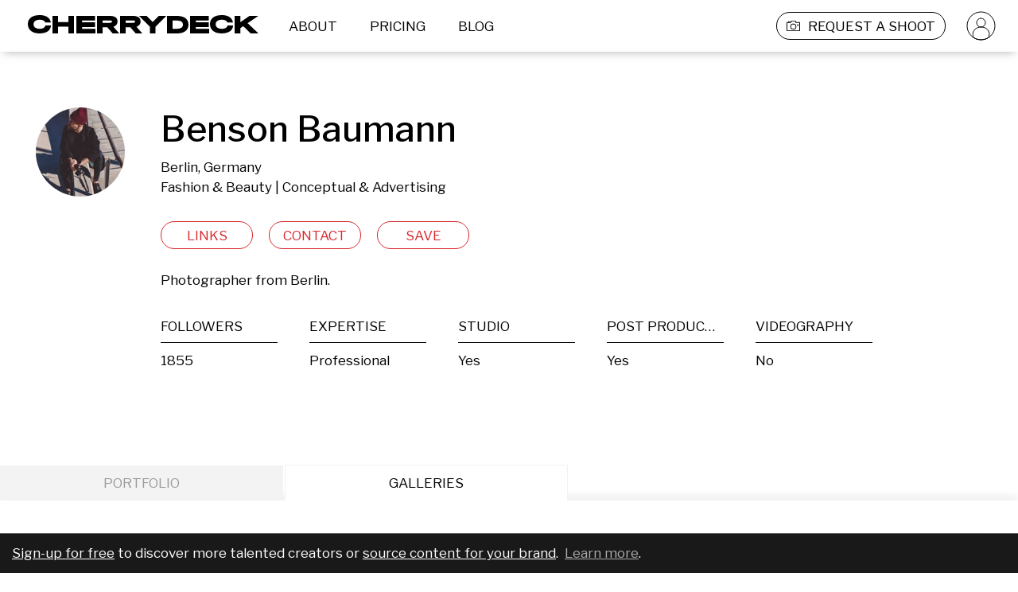

--- FILE ---
content_type: text/html; charset=utf-8
request_url: https://cherrydeck.com/bensons_view/portfolios
body_size: 93490
content:
<!DOCTYPE html><html lang="en"><head><meta charSet="utf-8" class="jsx-3006869238" data-next-head=""/><meta name="viewport" content="initial-scale=1.0, width=device-width" class="jsx-3006869238" data-next-head=""/><link rel="preconnect" href="https://www.googletagmanager.com" as="script"/><link rel="preconnect" href="https://fonts.googleapis.com"/><link rel="preconnect" href="https://static.cherrydeck.com"/><link rel="preconnect" href="https://users-photos.b-cdn.net"/><link rel="preconnect" href="https://user-photos.cherrydeck.com"/><link rel="manifest" href="/webmanifest.json"/><link rel="apple-touch-icon" sizes="180x180" href="/apple-touch-icon.png"/><link rel="icon" type="image/png" sizes="32x32" href="/favicon-32x32.png"/><link rel="icon" type="image/png" sizes="16x16" href="/favicon-16x16.png"/><link rel="mask-icon" href="/safari-pinned-tab.svg" color="#5bbad5"/><link rel="shortcut icon" href="/favicon.ico"/><meta name="msapplication-TileColor" content="#da532c"/><meta name="msapplication-config" content="/browserconfig.xml"/><meta name="theme-color" content="#ffffff"/><meta name="p:domain_verify" content="d14100989a4942563631e5952c74f1c7"/><script>
              if (!('IntersectionObserver' in window)) {
                   var script = document.createElement("script");
                   script.src = "https://raw.githubusercontent.com/w3c/IntersectionObserver/master/polyfill/intersection-observer.js";
                   document.getElementsByTagName('head')[0].appendChild(script);
              }
        </script><script type="text/javascript" src="//storage.googleapis.com/instapage-assets/conversion-external.js" async=""></script><script data-next-head="">
              (function(a, s, y, n, c, h, i, d, e) {
                s.className += ' ' + y;
              h.start = 1 * new Date();
                h.end = i = function() {
                s.className = s.className.replace(RegExp(' ?' + y), '');
              };
              (a[n] = a[n] || []).hide = h;
                setTimeout(function() {
                i();
                h.end = null;
              }, c);
              h.timeout = c;
              })(window, document.documentElement, 'async-hide', 'dataLayer', 4000, {
                'GTM-PRTKQRP': true
              });
            </script><script data-next-head="">
              (function(w, d, s, l, i) {
              w[l] = w[l] || [];
              w[l].push({
              'gtm.start': new Date().getTime(),
              event: 'gtm.js'
              });
              var f = d.getElementsByTagName(s)[0],
              j = d.createElement(s),
              dl = l != 'dataLayer' ? '&l=' + l : '';
              j.async = true;
              j.src = 'https://www.googletagmanager.com/gtm.js?id=' + i + dl;
              f.parentNode.insertBefore(j, f);
              })(window, document, 'script', 'dataLayer', 'GTM-PRTKQRP');
            </script><title data-next-head="">Benson Baumann – Fashion &amp; Beauty Photographer</title><meta property="fb:admins" content="" data-next-head=""/><meta property="og:title" content="Benson Baumann on Cherrydeck" data-next-head=""/><meta property="og:site_name" content="Cherrydeck – Custom content for consumer brands made easy" data-next-head=""/><meta property="og:description" content="Benson Baumann is a Fashion &amp; Beauty and Conceptual &amp; Advertising Photographer. See their Photographer portfolio on Cherrydeck" data-next-head=""/><meta name="description" content="Benson Baumann is a Fashion &amp; Beauty and Conceptual &amp; Advertising Photographer. See their Photographer portfolio on Cherrydeck" data-next-head=""/><meta property="og:type" content="profile" data-next-head=""/><meta property="og:locale" content="en_US" data-next-head=""/><meta property="og:url" content="https://cherrydeck.com/bensons_view" data-next-head=""/><meta property="og:image" content="https://ch-users-photos.s3.amazonaws.com/44654/instagram/69688418_696642954143629_5070979629129429137_n.jpg%3F_nc_ht%3Dscontent.cdninstagram.com" data-next-head=""/><meta property="og:image:type" content="image/png" data-next-head=""/><meta property="profile:first_name" content="Benson" data-next-head=""/><meta property="profile:last_name" content="Baumann" data-next-head=""/><meta property="profile:username" content="bensons_view" data-next-head=""/><meta property="twitter:card" content="summary_large_image" data-next-head=""/><meta property="twitter:title" content="Benson Baumann – Fashion &amp; Beauty Photographer" data-next-head=""/><meta property="twitter:description" content="Benson Baumann is a Fashion &amp; Beauty and Conceptual &amp; Advertising Photographer. See their Photographer portfolio on Cherrydeck" data-next-head=""/><meta property="twitter:image" content="https://ch-users-photos.s3.amazonaws.com/44654/instagram/69688418_696642954143629_5070979629129429137_n.jpg%3F_nc_ht%3Dscontent.cdninstagram.com" data-next-head=""/><script type="application/ld+json">{"@context":"https://schema.org","@type":"WebSite","@id":"https://cherrydeck.com/#website","url":"https://cherrydeck.com","publisher":{"@type":"Organization","@id":"https://cherrydeck.com/#ogranization","address":{"@type":"PostalAddress","addressCountry":"DE","streetAddress":"Axel Springer Platz 3","postalCode":"20355","addressRegion":"HRB"},"name":"Cherrydeck","description":"Cherrydeck is a global marketing platform and directory for professional creatives. The Cherrydeck community consists of 50.000+ pre-selected high-quality photographers, videographers, and models, that are available for freelance work in the creative field.","legalName":"Cherrydeck GmbH","foundingDate":"2017","awards":["German Design Award 2020"],"contactPoint":{"@type":"ContactPoint","contactType":"customer support","email":"team@cherrydeck.com"},"logo":{"@type":"ImageObject","url":"https://static.cherrydeck.com/Cherrydeck_meta_logo.png"},"sameAs":["https://www.facebook.com/cherrydeckapp","https://www.instagram.com/cherrydeck/","https://www.pinterest.com/cherrydeck","https://www.linkedin.com/company/cherrydeck/","https://twitter.com/cherrydeckapp","https://blog.cherrydeck.com"]},"name":"Cherrydeck","alternateName":"Cherrydeck app","description":"The community of creative professionals","potentialAction":{"@type":"SearchAction","target":{"@type":"EntryPoint","urlTemplate":"https://cherrydeck.com/photographers?query={search_term_string}"},"query-input":"required name=search_term_string"}}</script><script type="application/ld+json">{"@context":"https://schema.org","@type":"ProfilePage","@id":"https://cherrydeck.com/bensons_view#profile","isPartOf":{"@type":"WebSite","@id":"https://cherrydeck.com/#website"},"publisher":{"@type":"Organization","@id":"https://cherrydeck.com/#ogranization","address":{"@type":"PostalAddress","addressCountry":"DE","streetAddress":"Axel Springer Platz 3","postalCode":"20355","addressRegion":"HRB"},"name":"Cherrydeck","description":"Cherrydeck is a global marketing platform and directory for professional creatives. The Cherrydeck community consists of 50.000+ pre-selected high-quality photographers, videographers, and models, that are available for freelance work in the creative field.","legalName":"Cherrydeck GmbH","foundingDate":"2017","awards":["German Design Award 2020"],"contactPoint":{"@type":"ContactPoint","contactType":"customer support","email":"team@cherrydeck.com"},"logo":{"@type":"ImageObject","url":"https://static.cherrydeck.com/Cherrydeck_meta_logo.png"},"sameAs":["https://www.facebook.com/cherrydeckapp","https://www.instagram.com/cherrydeck/","https://www.pinterest.com/cherrydeck","https://www.linkedin.com/company/cherrydeck/","https://twitter.com/cherrydeckapp","https://blog.cherrydeck.com"]},"mainEntity":{"@type":"Person","@id":"https://cherrydeck.com/bensons_view#user","url":"https://cherrydeck.com/bensons_view","name":"Benson Baumann","description":"Fashion &amp; Beauty Photographer, Conceptual &amp; Advertising Photographer","jobTitle":"Photographer","sameAs":["https://instagram.com/bensons_view",["https://spark.adobe.com/page/fH3YwaXDhyv70/","http://www.instagram.com/bensons_view"]],"knowsAbout":["Fashion &amp; Beauty photography","Conceptual &amp; Advertising photography"],"address":{"@type":"PostalAddress","addressLocality":"Berlin","addressCountry":"DE"},"image":"https://ch-users-photos.s3.amazonaws.com/44654/instagram/avatar/68723706_369767037072621_6737987897040830464_n.jpg%3F_nc_ht%3Dscontent.cdninstagram.com%26_nc_ohc%3DE7q-9F4QBz8AX_E4Moe%26oh%3D5ee671c85c447c9cba0512c94c653fab%26oe%3D5E851363","disambiguatingDescription":"Photographer from Berlin."}}</script><link rel="preload" href="https://fonts.googleapis.com/css2?family=Libre+Franklin:wght@300;400;500;600;900&amp;display=swap" as="style"/><link href="https://fonts.googleapis.com/css2?family=Libre+Franklin:wght@300;400;500;600;900&amp;display=swap" rel="stylesheet"/><link rel="preload" href="/_next/static/css/8b07497094879bb8.css" as="style"/><link rel="stylesheet" href="/_next/static/css/8b07497094879bb8.css" data-n-g=""/><noscript data-n-css=""></noscript><script defer="" nomodule="" src="/_next/static/chunks/polyfills-42372ed130431b0a.js"></script><script src="/_next/static/chunks/webpack-442310f7ba60a442.js" defer=""></script><script src="/_next/static/chunks/framework-f0f34dd321686665.js" defer=""></script><script src="/_next/static/chunks/main-7c2dada52cc72806.js" defer=""></script><script src="/_next/static/chunks/pages/_app-3ba02ecc2016322e.js" defer=""></script><script src="/_next/static/chunks/6892-e422034f885a6b16.js" defer=""></script><script src="/_next/static/chunks/2749-2187507e12fcba39.js" defer=""></script><script src="/_next/static/chunks/7652-1e76c7110491b0bd.js" defer=""></script><script src="/_next/static/chunks/2408-42b818c1eccd227d.js" defer=""></script><script src="/_next/static/chunks/7557-8d77753c079f39ea.js" defer=""></script><script src="/_next/static/chunks/1480-ae2fbb1998ae003b.js" defer=""></script><script src="/_next/static/chunks/8567-c078685e6a04a3f4.js" defer=""></script><script src="/_next/static/chunks/1911-b3752e1e12d14129.js" defer=""></script><script src="/_next/static/chunks/1277-8cd3f05f849ad951.js" defer=""></script><script src="/_next/static/chunks/7701-708ca06cf99cf40c.js" defer=""></script><script src="/_next/static/chunks/5470-9e81c76770c71123.js" defer=""></script><script src="/_next/static/chunks/9982-c46c0b9b4cc58d4c.js" defer=""></script><script src="/_next/static/chunks/pages/profile-d7c84398e3f77f4d.js" defer=""></script><script src="/_next/static/1UZjDoFaunH5HsQZd7dQ6/_buildManifest.js" defer=""></script><script src="/_next/static/1UZjDoFaunH5HsQZd7dQ6/_ssgManifest.js" defer=""></script><style id="__jsx-3419023628">.link_wrapper.jsx-3419023628:hover{cursor:pointer;}</style><style id="__jsx-3726255826">.cherrydeckHeaderLogo{margin-left:35px;margin-right:20px;}.cherrydeckHeaderLogo>g{-webkit-transition:fill 0.2s;transition:fill 0.2s;}@media screen and (max-width:1024px){.cherrydeckHeaderLogo{max-width:140px;}.cherrydeckHeaderLogo.centerAlignOnMobile{margin-left:0;margin-right:0;position:absolute;top:50%;left:50%;-webkit-transform:translate(-50%,-50%);-ms-transform:translate(-50%,-50%);transform:translate(-50%,-50%);}}@media screen and (max-width:600px){.cherrydeckHeaderLogo.centerAlignOnMobile.withRightPadding{left:45%;}}</style><style id="__jsx-1214314885">.headerLinkWrapper{height:100%;padding-left:12px;padding-right:12px;margin-left:5px;margin-right:10px;box-sizing:border-box;border:solid 1px transparent;border-radius:17px;height:35px;display:-webkit-box;display:-webkit-flex;display:-ms-flexbox;display:flex;font-size:17px;line-height:20px;color:#000000;-webkit-box-pack:center;-webkit-justify-content:center;-ms-flex-pack:center;justify-content:center;-webkit-align-items:center;-webkit-box-align:center;-ms-flex-align:center;align-items:center;-webkit-transition:background-color 0.2s,border-color 0.15s;transition:background-color 0.2s,border-color 0.15s;}.headerLinkWrapper:active,.headerLinkWrapper:focus{display:-webkit-box;display:-webkit-flex;display:-ms-flexbox;display:flex;}.headerLinkWrapper:hover{color:#ffffff;border:solid 1px #D8282C;background-color:#D8282C;border-radius:17px;cursor:pointer;}.whiteHeaderLinkWrapper,.whiteHeaderLinkWrapper:active,.whiteHeaderLinkWrapper:hover,.whiteHeaderLinkWrapper:focus{color:#ffffff;}@media screen and (max-width:1024px){.headerLinkWrapper{padding-left:unset;padding-right:unset;margin-left:10px;margin-right:10px;border:solid 1px transparent;}.headerLinkWrapper,.headerLinkWrapper:hover{border:solid 1px transparent !important;background-color:transparent !important;}}</style><style id="__jsx-1173906379">*.jsx-1173906379{white-space:pre-wrap;}.cdTextAlignmentClass.jsx-1173906379{  ;}.cdtextColor.jsx-1173906379{;}</style><style id="__jsx-1501412423">.cdtextDisabledStyle{opacity:0.5;}</style><style id="__jsx-3590208163">.submitBriefLink{border:solid 1px #000000;height:35px;border-radius:17px;margin-left:20px;-webkit-transition:border 0.1s,border-color 0.1s;transition:border 0.1s,border-color 0.1s;}.submitBriefLinkWhite{border:solid 1px #ffffff;}.submitBriefLinkWhite .submitBriefIcon>g path{fill:white;}.submitBriefLink:hover .submitBriefIcon>g path{fill:white;}.submitBriefIcon{margin-right:10px;width:17px;height:17px;}.submitBriefIcon>g path{fill:black;-webkit-transition:fill 0.2s;transition:fill 0.2s;}@media screen and (max-width:1024px){.submitBriefLink{border:solid 1px transparent;}.submitBriefIcon{padding-right:unset;width:17px;height:17px;}.submitBriefLink:hover .submitBriefIcon>g path{fill:black;}.submitBriefLinkWhite:hover .submitBriefIcon>g path{fill:black;}}</style><style id="__jsx-1898103205">.avatarLink{width:auto;height:35px;padding:0;margin:0 27px 0 15px;}.headerLinkWrapper.avatarLink:hover{background:none;border-color:transparent;}.avatarLink .avatarIcon>g{stroke:black;-webkit-transition:stroke 0.2s;transition:stroke 0.2s;}.avatarLink.avatarLinkWhite .avatarIcon>g{stroke:white;-webkit-transition:stroke 0.2s;transition:stroke 0.2s;}@media screen and (max-width:1024px){.avatarLink{display:none;}}</style><style id="__jsx-2819854248">.cdHeader{width:100%;position:fixed;top:0;left:0;height:65px;background-color:#ffffff;z-index:50;display:-webkit-box;display:-webkit-flex;display:-ms-flexbox;display:flex;-webkit-box-pack:center;-webkit-justify-content:center;-ms-flex-pack:center;justify-content:center;-webkit-align-items:center;-webkit-box-align:center;-ms-flex-align:center;align-items:center;-webkit-transition:background-color 0.2s;transition:background-color 0.2s;}.cdTransparentHeader{background-color:transparent;}.cdHeader nav{width:100%;max-width:1440px;display:-webkit-box;display:-webkit-flex;display:-ms-flexbox;display:flex;-webkit-flex-direction:row;-ms-flex-direction:row;flex-direction:row;-webkit-align-items:center;-webkit-box-align:center;-ms-flex-align:center;align-items:center;-webkit-box-pack:justify;-webkit-justify-content:space-between;-ms-flex-pack:justify;justify-content:space-between;}.cdHeader nav .links{display:-webkit-box;display:-webkit-flex;display:-ms-flexbox;display:flex;-webkit-flex-direction:row;-ms-flex-direction:row;flex-direction:row;-webkit-flex-wrap:nowrap;-ms-flex-wrap:nowrap;flex-wrap:nowrap;height:35px;-webkit-align-items:center;-webkit-box-align:center;-ms-flex-align:center;align-items:center;}@media screen and (max-width:1024px){.cdHeader{height:55px;}.cdHeader .hiddenOnMobile{display:none;}}@media screen and (min-width:1025px) and (max-width:1150px){.hideOnVerySmallDesktop{display:none;}}@media screen and (min-width:1025px) and (max-width:1279px){.hideOnSmallDesktop{display:none;}}@media screen and (min-width:1025px){.cdHeader .hiddenOnDesktop{display:none;}}</style><style id="__jsx-2296707649">.notificationsListingContainer{position:fixed;top:125px;right:0;z-index:51;}.notificationsListingContainer .notificationsListing{width:100%;max-width:1440px;margin:0 auto;display:-webkit-box;display:-webkit-flex;display:-ms-flexbox;display:flex;-webkit-flex-direction:column;-ms-flex-direction:column;flex-direction:column;-webkit-align-items:flex-end;-webkit-box-align:flex-end;-ms-flex-align:flex-end;align-items:flex-end;position:relative;}.notificationsListing .closeIcon{padding-right:15px;cursor:pointer;}.notificationsListing .cdNotification{box-sizing:border-box;border:1px solid #f2f2f2;background-color:#f3f3f3;width:-webkit-fit-content;width:-moz-fit-content;width:fit-content;height:-webkit-fit-content;height:-moz-fit-content;height:fit-content;display:-webkit-box;display:-webkit-flex;display:-ms-flexbox;display:flex;-webkit-align-items:center;-webkit-box-align:center;-ms-flex-align:center;align-items:center;-webkit-flex-direction:row;-ms-flex-direction:row;flex-direction:row;padding:21px;margin-bottom:25px;}.cdNotification .cdNotificationContent{-webkit-flex:1;-ms-flex:1;flex:1;color:#9b9b9b;font-size:17px;-webkit-letter-spacing:0;-moz-letter-spacing:0;-ms-letter-spacing:0;letter-spacing:0;line-height:25px;text-align:right;}.notificationsListingContainer .notificationEnter{-webkit-animation:NotificationEnterAnimation 0.3s ease-in-out;animation:NotificationEnterAnimation 0.3s ease-in-out;}.notificationsListingContainer .dismissNotification{-webkit-animation:NotificationLeaveAnimation 0.6s ease-in-out forwards;animation:NotificationLeaveAnimation 0.6s ease-in-out forwards;}@media screen and (max-width:1024px){.notificationsListingContainer{top:0;left:0;}.notificationsListing .cdNotification{width:100%;padding:20px;margin-bottom:10px;-webkit-flex-direction:row-reverse;-ms-flex-direction:row-reverse;flex-direction:row-reverse;}.cdNotification .cdNotificationContent{font-size:12px;-webkit-letter-spacing:0;-moz-letter-spacing:0;-ms-letter-spacing:0;letter-spacing:0;line-height:17px;text-align:center;}.notificationsListing .closeIcon{padding-right:unset;padding-left:10px;}.notificationsListingContainer .notificationEnter{-webkit-animation:NotificationEnterAnimationMobile 0.5s ease-in-out;animation:NotificationEnterAnimationMobile 0.5s ease-in-out;}}@-webkit-keyframes NotificationEnterAnimation{0%{opacity:0;-webkit-transform:translateX(65px);-ms-transform:translateX(65px);transform:translateX(65px);}100%{opacity:1;-webkit-transform:translateX(0);-ms-transform:translateX(0);transform:translateX(0);}}@keyframes NotificationEnterAnimation{0%{opacity:0;-webkit-transform:translateX(65px);-ms-transform:translateX(65px);transform:translateX(65px);}100%{opacity:1;-webkit-transform:translateX(0);-ms-transform:translateX(0);transform:translateX(0);}}@-webkit-keyframes NotificationEnterAnimationMobile{0%{opacity:0;-webkit-transform:translateY(-55px);-ms-transform:translateY(-55px);transform:translateY(-55px);}100%{opacity:1;-webkit-transform:translateY(0);-ms-transform:translateY(0);transform:translateY(0);}}@keyframes NotificationEnterAnimationMobile{0%{opacity:0;-webkit-transform:translateY(-55px);-ms-transform:translateY(-55px);transform:translateY(-55px);}100%{opacity:1;-webkit-transform:translateY(0);-ms-transform:translateY(0);transform:translateY(0);}}@-webkit-keyframes NotificationLeaveAnimation{0%{opacity:1;}100%{opacity:0;}}@keyframes NotificationLeaveAnimation{0%{opacity:1;}100%{opacity:0;}}</style><style id="__jsx-3233183569">.cdContentPadding{padding:0 0 20px 0;box-sizing:border-box;min-height:70px;}@media screen and (max-width:1024px){.cdContentPadding{min-height:30px;}}</style><style id="__jsx-1101148702">@-webkit-keyframes rotateinplace{0%{-webkit-transform:rotate(0deg);-ms-transform:rotate(0deg);transform:rotate(0deg);}25%{-webkit-transform:rotate(3deg);-ms-transform:rotate(3deg);transform:rotate(3deg);}50%{-webkit-transform:rotate(0deg);-ms-transform:rotate(0deg);transform:rotate(0deg);}75%{-webkit-transform:rotate(-3deg);-ms-transform:rotate(-3deg);transform:rotate(-3deg);}100%{-webkit-transform:rotate(0deg);-ms-transform:rotate(0deg);transform:rotate(0deg);}}@keyframes rotateinplace{0%{-webkit-transform:rotate(0deg);-ms-transform:rotate(0deg);transform:rotate(0deg);}25%{-webkit-transform:rotate(3deg);-ms-transform:rotate(3deg);transform:rotate(3deg);}50%{-webkit-transform:rotate(0deg);-ms-transform:rotate(0deg);transform:rotate(0deg);}75%{-webkit-transform:rotate(-3deg);-ms-transform:rotate(-3deg);transform:rotate(-3deg);}100%{-webkit-transform:rotate(0deg);-ms-transform:rotate(0deg);transform:rotate(0deg);}}.cdLazyImgContainerShared{width:100%;display:-webkit-box;display:-webkit-flex;display:-ms-flexbox;display:flex;-webkit-box-pack:center;-webkit-justify-content:center;-ms-flex-pack:center;justify-content:center;-webkit-align-items:center;-webkit-box-align:center;-ms-flex-align:center;align-items:center;position:relative;overflow:hidden;}.cdLazyImgContainerShared.cdWithExtraText{background-color:#f0f0f0;}.cdLazyImgContainerShared.cdWithExtraText .CDViewOnEnter{width:auto;}.cdLazyImgContainerRemainAspectRation{padding-bottom:100%;position:relative;}.cdLazyimgShared{object-fit:cover;width:100%;}.lds-dual-ring{display:inline-block;display:-webkit-box;display:-webkit-flex;display:-ms-flexbox;display:flex;-webkit-box-pack:center;-webkit-justify-content:center;-ms-flex-pack:center;justify-content:center;-webkit-align-items:center;-webkit-box-align:center;-ms-flex-align:center;align-items:center;width:100%;height:100%;}.lds-dual-ring:after{content:' ';display:block;width:16px;height:16px;margin:1px;border-radius:50%;border:2px solid #9B9B9B;border-color:#9B9B9B transparent #9B9B9B transparent;-webkit-animation:lds-dual-ring 1.2s linear infinite;animation:lds-dual-ring 1.2s linear infinite;-webkit-animation-delay:0.9s;animation-delay:0.9s;opacity:0;}.cdLazyimg{object-fit:cover;display:-webkit-box;display:-webkit-flex;display:-ms-flexbox;display:flex;-webkit-box-pack:center;-webkit-justify-content:center;-ms-flex-pack:center;justify-content:center;-webkit-align-items:center;-webkit-box-align:center;-ms-flex-align:center;align-items:center;}.cdLazyImgContainerShared.cdWithExtraText .cdLazyimg{max-width:120px;-webkit-animation:rotateinplace 3s ease-in-out 0s infinite;animation:rotateinplace 3s ease-in-out 0s infinite;}.cdLazyImageRemainAspectRatio{position:absolute;top:0;bottom:0;left:0;right:0;height:100%;}.cdLazyImgContainerShared.cdWithExtraText .cdLazyImageRemainAspectRatio.cdLazyimg{display:none;}.cdLazyimg[alt]:after{display:block;position:absolute;top:0;left:0;width:100%;height:100%;background-color:#fff;text-align:center;content:'';}@-webkit-keyframes lds-dual-ring{0%{opacity:0.5;-webkit-transform:rotate(0deg);-ms-transform:rotate(0deg);transform:rotate(0deg);}100%{opacity:0.5;-webkit-transform:rotate(360deg);-ms-transform:rotate(360deg);transform:rotate(360deg);}}@keyframes lds-dual-ring{0%{opacity:0.5;-webkit-transform:rotate(0deg);-ms-transform:rotate(0deg);transform:rotate(0deg);}100%{opacity:0.5;-webkit-transform:rotate(360deg);-ms-transform:rotate(360deg);transform:rotate(360deg);}}.previewButton{z-index:2;position:absolute;width:34px;height:34px;bottom:5%;left:5%;background-color:transparent;background-image:url('/images/play-icon-desktop.png');background-repeat:no-repeat;background-size:100% 100%;}.imageHeaderText{position:absolute;top:5%;left:5%;width:90%;font-size:15px;text-overflow:ellipsis;word-break:break-word;}@media screen and (max-width:1024px){.previewButton{background-image:url('/images/play-icon-mobile.png');width:20px;height:20px;}.imageHeaderText{font-size:13px;}}</style><style id="__jsx-1598532998">.roundWrapper.jsx-1598532998{width:112px;height:112px;border-radius:112px;overflow:hidden;position:relative;false;}.roundIconAction.jsx-1598532998{display:-webkit-box;display:-webkit-flex;display:-ms-flexbox;display:flex;position:absolute;top:0;bottom:0;left:0;right:0;-webkit-box-pack:center;-webkit-justify-content:center;-ms-flex-pack:center;justify-content:center;-webkit-align-items:center;-webkit-box-align:center;-ms-flex-align:center;align-items:center;background-color:rgba(0,0,0,0.49);opacity:0;}.roundIconAction.jsx-1598532998:hover{opacity:1;}@media screen and (max-width:1024px){.roundIconAction.jsx-1598532998{opacity:1;background-image:url();background-position:center;background-repeat:no-repeat;}}</style><style id="__jsx-3171301731">.avatar.jsx-3171301731{margin:0 auto;width:112px;height:112px;position:relative;;}.avatarVetted.jsx-3171301731,.avatarHidden.jsx-3171301731{position:absolute;bottom:-10px;right:0;width:35px;height:35px;background-color:transparent;background-image:url('/images/ico-vetted.svg');background-repeat:no-repeat;background-size:cover;}.avatarHidden.jsx-3171301731{background-image:url('/images/ico-hidden-from-search.svg');}.avatarVetted.jsx-3171301731 svg.jsx-3171301731,.avatarHidden.jsx-3171301731 svg.jsx-3171301731{display:block;width:100%;}@media only screen and (max-width:1024px){.avatarVetted.jsx-3171301731,.avatarHidden.jsx-3171301731{width:20px;height:20px;}}.editorsChoice.jsx-3171301731{position:absolute;top:-3px;left:-3px;z-index:1;background-color:transparent;background-image:url('/images/editorsChoice.svg');background-repeat:no-repeat;background-size:cover;width:50px;height:50px;}</style><style id="__jsx-1013944377">button.jsx-1013944377{min-height:35px;cursor:pointer;   ;}</style><style id="__jsx-4272465994">button:focus{outline:none;}button:disabled{opacity:0.5;}.cdButtonShared{box-sizing:border-box;padding:5px 10px;border-radius:20px;-webkit-align-items:center;-webkit-box-align:center;-ms-flex-align:center;align-items:center;text-align:center;-webkit-transition:background-color 0.1s ease-out,color 0.1s ease-out;transition:background-color 0.1s ease-out,color 0.1s ease-out;background-color:transparent;}.cdBaseButtonStyle{border:1px solid transparent;color:#000000;}@media screen and (min-width:1024px){.cdBaseButtonStyle:hover{background-color:#D8282C;color:#ffffff;border-color:#D8282C;}}.cdBaseButtonActiveStyle{background-color:#D8282C;color:#ffffff;border-color:#D8282C;}</style><style id="__jsx-11787237">.RedButtonStyle{color:#D8282C;border:1px solid #D8282C;background-color:transparent;}@media screen and (min-width:1024px){.RedButtonStyle:hover{background-color:#D8282C;color:#ffffff;border-color:#D8282C;}}.RedButtonStyle:active{background-color:#D8282C;color:#ffffff;border-color:#D8282C;}.RedButtonActiveStyle{background-color:#D8282C;color:#ffffff;border-color:#D8282C;}</style><style id="__jsx-1207674126">.actionButtonProgress{width:100%;display:-webkit-box;display:-webkit-flex;display:-ms-flexbox;display:flex;-webkit-align-items:center;-webkit-box-align:center;-ms-flex-align:center;align-items:center;-webkit-box-pack:center;-webkit-justify-content:center;-ms-flex-pack:center;justify-content:center;}</style><style id="__jsx-3827236649">.professionSpecItem{width:100%;display:-webkit-box;display:-webkit-flex;display:-ms-flexbox;display:flex;-webkit-flex-direction:column;-ms-flex-direction:column;flex-direction:column;color:#000302;-webkit-box-pack:start;-webkit-justify-content:flex-start;-ms-flex-pack:start;justify-content:flex-start;-webkit-letter-spacing:0;-moz-letter-spacing:0;-ms-letter-spacing:0;letter-spacing:0;font-size:17px;line-height:20px;overflow:hidden;}.professionSpecItem h3{width:100%;text-align:left;padding-bottom:10px;border-bottom:1px solid #000000;margin-bottom:7px;overflow:hidden;white-space:nowrap;text-overflow:ellipsis;text-transform:uppercase;}.professionSpecItem p{-webkit-letter-spacing:0;-moz-letter-spacing:0;-ms-letter-spacing:0;letter-spacing:0;padding:0 0 0 0;margin:0 0 0 0;overflow:hidden;white-space:nowrap;text-overflow:ellipsis;}</style><style id="__jsx-1937600914">.professionSpecWrapper{display:grid;grid-template-columns:1fr;width:100%;grid-row-gap:35px;}.professionSpecWrapper .professionSpec{width:100%;max-width:83%;display:grid;grid-template-columns:repeat(5,1fr);grid-gap:40px;}.professionSpecWrapper .professionSpec.noFollowers{grid-template-columns:repeat(4,1fr);}.professionSpecWrapper .professionSpecBio{width:100%;max-width:55%;}.professionSpecWrapper .showMoreLabel{display:none;}@media only screen and (max-width:1024px){.professionSpecWrapper{grid-row-gap:0px;}.professionSpecWrapper.expanded{grid-row-gap:30px;}.professionSpecWrapper .professionSpec,.professionSpecWrapper .professionSpec.noFollowers{grid-template-columns:repeat(2,1fr);grid-column-gap:47px;grid-row-gap:20px;max-width:80%;-webkit-order:1;-ms-flex-order:1;order:1;}.professionSpecWrapper .professionSpecBio{max-width:unset;margin:0;padding:0;box-sizing:border-box;-webkit-order:2;-ms-flex-order:2;order:2;}.professionSpecWrapper .hiddenSpec{max-height:0px;opacity:0;-webkit-transition:all 0.4s ease-in;transition:all 0.4s ease-in;overflow:hidden;}.professionSpecWrapper .hiddenSpec.unhide{max-height:1000px;opacity:1;}.professionSpecWrapper .showMoreLabel{display:-webkit-box;display:-webkit-flex;display:-ms-flexbox;display:flex;-webkit-flex-direction:row;-ms-flex-direction:row;flex-direction:row;-webkit-align-items:center;-webkit-box-align:center;-ms-flex-align:center;align-items:center;cursor:pointer;font-size:12px;line-height:15px;text-align:left;color:#000302;-webkit-order:3;-ms-flex-order:3;order:3;}.professionSpecWrapper .showMoreLabel .showMoreIcon{-webkit-transform:rotate(-180deg);-ms-transform:rotate(-180deg);transform:rotate(-180deg);-webkit-transition:-webkit-transform 0.4s ease-in-out;-webkit-transition:transform 0.4s ease-in-out;transition:transform 0.4s ease-in-out;background-image:url('/images/profile-less-more-indicator-icon.svg');background-position:center;background-repeat:no-repeat;width:12px;height:7px;margin-left:5px;}.professionSpecWrapper .showMoreLabel .showMoreIcon.contentVisible{-webkit-transform:rotate(0deg);-ms-transform:rotate(0deg);transform:rotate(0deg);}}</style><style id="__jsx-4028706437">.signUpCallForAction{position:fixed;z-index:3;bottom:0;left:0;right:0;color:white;padding:12px 15px;line-height:1.2;background-color:#191919;border-top:1px solid rgba(255,255,255,0.3);}.signUpCallForAction a,.signUpCallForAction a:hover,.signUpCallForAction a:visited,.signUpCallForAction a:active{color:white;-webkit-text-decoration:underline;text-decoration:underline;}.signUpCallForAction a.secondary,.signUpCallForAction a.secondary:hover,.signUpCallForAction a.secondary:visited,.signUpCallForAction a.secondary:active{color:#acacac;}</style><style id="__jsx-2476475648">.cdtabContainer{margin:0 auto;width:100%;max-width:1440px;box-sizing:border-box;overflow:hidden;}.cdtabContainer .tab{background-color:#f3f3f3f3;display:inline-block !important;color:#9b9b9b;font-size:17px;-webkit-letter-spacing:0;-moz-letter-spacing:0;-ms-letter-spacing:0;letter-spacing:0;line-height:20px;text-align:center;padding:12px 130px;text-align:center;cursor:pointer;position:relative;margin-right:2px;-webkit-transition:background-color 0.2s,color 0.2s;transition:background-color 0.2s,color 0.2s;z-index:0;}.cdtabContainer .tab.active{color:#000302;background-color:#fff;border-top:1px solid rgba(0,0,0,0.05);border-left:1px solid rgba(0,0,0,0.05);border-right:1px solid rgba(0,0,0,0.05);z-index:-1;}.cdtabContainer .cdTabsContent{box-shadow:0 -8px 8px 0px rgba(0,0,0,0.05);margin-top:0;min-height:50px;position:relative;z-index:-2;}@media only screen and (max-width:1100px){.cdtabContainer .tab{padding:12px 100px;}}@media only screen and (max-width:1024px){.cdtabContainer .tab{font-size:12px;line-height:15px;padding:8px 0;width:calc(33% - 2px);text-align:center;}.cdtabContainer .cdTabsContent{min-height:35px;}}</style><style id="__jsx-2514091836">.CDViewOnEnter{width:100%;}</style><style id="__jsx-2514893879">.basePortfolioListing{background-color:#fff;display:-webkit-box !important;display:-webkit-flex !important;display:-ms-flexbox !important;display:flex !important;-webkit-flex-direction:row;-ms-flex-direction:row;flex-direction:row;padding:26px;box-sizing:border-box;border:1px solid #f3f3f3;box-shadow:-8px 8px 23px 0 rgba(0,0,0,0.07);margin-bottom:80px;-webkit-transition:all 0.2s;transition:all 0.2s;height:-webkit-fit-content;height:-moz-fit-content;height:fit-content;-webkit-transform:scale(1);-ms-transform:scale(1);transform:scale(1);}.basePortfolioListing:hover{box-shadow:-8px 8px 23px 0 rgba(0,0,0,0.17);cursor:pointer;}.basePortfolioListing .portfolioInfo{-webkit-flex:6;-ms-flex:6;flex:6;padding-top:32px;padding-left:38px;padding-right:50px;display:-webkit-box;display:-webkit-flex;display:-ms-flexbox;display:flex;-webkit-flex-direction:column;-ms-flex-direction:column;flex-direction:column;overflow:hidden;text-align:left;}.basePortfolioListing .imagesGrid{-webkit-flex:14;-ms-flex:14;flex:14;display:grid;grid-template-columns:repeat(3,1fr);grid-gap:23px;}@media only screen and (max-width:1024px){.basePortfolioListing{-webkit-flex-direction:column-reverse;-ms-flex-direction:column-reverse;flex-direction:column-reverse;padding:unset;box-shadow:-8px 8px 23px 0 rgba(0,0,0,0.07);margin-bottom:50px;}.basePortfolioListing:hover{box-shadow:-8px 8px 23px 0 rgba(0,0,0,0.17);-webkit-transform:scale(1);-ms-transform:scale(1);transform:scale(1);}.basePortfolioListing .portfolioInfo{padding:15px;}.basePortfolioListing .imagesGrid{-webkit-flex:0;-ms-flex:0;flex:0;display:grid;grid-template-columns:repeat(3,1fr);grid-gap:9px;}}</style><style id="__jsx-3206470013">.publicPortfolioListing .viewAlbumButton{width:-webkit-fit-content;width:-moz-fit-content;width:fit-content;min-width:225px;}.publicPortfolioListing h1{color:#000302;font-size:28px;-webkit-letter-spacing:0;-moz-letter-spacing:0;-ms-letter-spacing:0;letter-spacing:0;line-height:34px;overflow:hidden;text-overflow:ellipsis;display:-webkit-box;-webkit-box-orient:vertical;-webkit-line-clamp:2;margin-bottom:40px;text-align:left;}@media only screen and (max-width:1024px){.publicPortfolioListing .portfolioInfo h1{font-size:14px;line-height:20px;margin-bottom:unset;overflow:hidden;max-height:40px;max-width:60%;padding-right:15px;}.publicPortfolioListing .viewAlbumButton{width:-webkit-fit-content;width:-moz-fit-content;width:fit-content;height:-webkit-fit-content;height:-moz-fit-content;height:fit-content;min-width:120px;-webkit-align-self:flex-end;-ms-flex-item-align:end;align-self:flex-end;margin-top:unset;}}</style><style id="__jsx-4009687643">.publicProfilePage h1{font-size:45px;font-weight:500;-webkit-letter-spacing:0;-moz-letter-spacing:0;-ms-letter-spacing:0;letter-spacing:0;line-height:54px;margin-bottom:9px;}.publicProfilePage h2,.publicProfilePage div,.publicProfilePage p{font-size:17px;-webkit-letter-spacing:0;-moz-letter-spacing:0;-ms-letter-spacing:0;letter-spacing:0;line-height:25px;text-align:left;}.publicProfilePage h3{font-size:17px;line-height:20px;margin-bottom:10px;}.publicProfilePage .avatarSection{width:100%;max-width:1440px;margin:0 auto;margin-bottom:118px;display:-webkit-box;display:-webkit-flex;display:-ms-flexbox;display:flex;-webkit-flex-direction:row;-ms-flex-direction:row;flex-direction:row;}.avatarSection .avatarContainer{padding:0 45px;height:-webkit-fit-content;height:-moz-fit-content;height:fit-content;}.avatarSection .profileInfoContainer{display:-webkit-box;display:-webkit-flex;display:-ms-flexbox;display:flex;-webkit-flex-direction:column;-ms-flex-direction:column;flex-direction:column;-webkit-flex:1;-ms-flex:1;flex:1;}.profileInfoContainer .profileInfo{margin-bottom:30px;}.profileInfoContainer .profileActions{display:grid;width:-webkit-fit-content;width:-moz-fit-content;width:fit-content;grid-template-columns:repeat(3,1fr);grid-gap:20px;margin-bottom:27px;}.profileInfoContainer .profileActions.noCherryLinkAction{grid-template-columns:repeat(2,1fr);}.profileActions .actionButton{min-width:116px;}.publicProfilePage .professionSpecContainer.mobile{display:none;}.portfoliosSection{margin:0 auto;width:100%;max-width:1440px;padding:0 27px;box-sizing:border-box;display:-webkit-box;display:-webkit-flex;display:-ms-flexbox;display:flex;-webkit-flex-direction:column;-ms-flex-direction:column;flex-direction:column;}@media only screen and (max-width:1024px){.publicProfilePage h1{font-size:20px;line-height:24px;margin-bottom:5px;}.publicProfilePage h2,.publicProfilePage div,.publicProfilePage p{font-size:12px;line-height:17px;}.publicProfilePage h3{font-size:12px;line-height:17px;margin-bottom:5px;}.publicProfilePage .avatarSection{margin-bottom:30px;}.avatarSection .avatarContainer{padding:0 15px;height:-webkit-fit-content;height:-moz-fit-content;height:fit-content;}.avatarSection .profileInfoContainer{display:-webkit-box;display:-webkit-flex;display:-ms-flexbox;display:flex;-webkit-flex-direction:column;-ms-flex-direction:column;flex-direction:column;-webkit-flex:1;-ms-flex:1;flex:1;}.profileInfoContainer .profileInfo{margin-bottom:20px;}.profileInfoContainer .profileActions{display:grid;width:-webkit-fit-content;width:-moz-fit-content;width:fit-content;grid-template-columns:repeat(3,1fr);margin-bottom:unset;}.profileInfoContainer .profileActions.noCherryLinkAction{grid-template-columns:repeat(2,1fr);}.profileActions .actionButton{min-width:65px;background-position:center;font-size:0;line-height:0;background-repeat:no-repeat;background-size:60% 60%;}.profileActions .actionButton.cherryLinkButton{background-image:url('/images/profile-links-button-mobile.svg');}.profileActions .actionButton.cherryLinkButton:hover,.profileActions .actionButton.cherryLinkButton:active{background-image:url('/images/profile-links-button-white-mobile.svg');}.profileActions .actionButton.contactUser{background-image:url('/images/contact-user-icon-mobile.svg');}.profileActions .actionButton.contactUser:hover,.profileActions .actionButton.contactUser:active{background-image:url('/images/contact-user-icon-white-mobile.svg');}.profileActions .actionButton.upvotedButton{background-image:url('/images/profile-upvoted-icon-mobile.svg');}.profileActions .actionButton.upvotedButton:hover,.profileActions .actionButton.upvotedButton:active,.profileActions .actionButton.upvotedButton.RedButtonActiveStyle{background-image:url('/images/profile-upvoted-icon-white-mobile.svg');}.profileInfoContainer .professionSpecContainer{display:none;}.publicProfilePage .professionSpecContainer.mobile{display:-webkit-box;display:-webkit-flex;display:-ms-flexbox;display:flex;padding:0 18px;margin-bottom:55px;}.portfoliosSection{padding:0 11px;}}</style><style id="__jsx-682978470">.colContainer.jsx-682978470{display:flex;box-sizing:border-box;-webkit-flex-direction:row;-ms-flex-direction:row;flex-direction:row;;width: auto;     justify-content: flex-start; align-items: center; text-align: left;              ;}</style><style id="__jsx-2436080450">.cdContentWrapper.jsx-2436080450{width:100%;max-width:1440px;margin:0 auto;box-sizing:border-box;}@media only screen and (max-width:1024px){.cdContentMobilePadding.jsx-2436080450{padding-left:7px;padding-right:7px;}}</style><style id="__jsx-1084646123">.top-locations__title{margin:15px 0;text-align:center;}.top-locations__content{font-size:14px !important;color:#ffffff;}.top-locations__locations{max-width:450px;margin-left:auto;margin-right:auto;}@media only screen and (min-width:1025px){.top-locations__content{display:-webkit-box;display:-webkit-flex;display:-ms-flexbox;display:flex;-webkit-flex-direction:column;-ms-flex-direction:column;flex-direction:column;-webkit-box-pack:center;-webkit-justify-content:center;-ms-flex-pack:center;justify-content:center;-webkit-align-items:center;-webkit-box-align:center;-ms-flex-align:center;align-items:center;}.top-locations__locations{display:-webkit-box;display:-webkit-flex;display:-ms-flexbox;display:flex;-webkit-flex-wrap:wrap;-ms-flex-wrap:wrap;flex-wrap:wrap;-webkit-box-pack:justify;-webkit-justify-content:space-between;-ms-flex-pack:justify;justify-content:space-between;-webkit-align-items:center;-webkit-box-align:center;-ms-flex-align:center;align-items:center;margin:40px auto 0 auto;max-width:none;}.top-locations__colAnchor,a.top-locations__colAnchor:link,a.top-locations__colAnchor:visited{-webkit-flex-basis:18%;-ms-flex-preferred-size:18%;flex-basis:18%;margin-top:18px;font-size:14px !important;color:#ffffff;}.top-locations__col:hover{-webkit-text-decoration:underline;text-decoration:underline;}}@media only screen and (max-width:1024px){.top-locations__locations{display:-webkit-box;display:-webkit-flex;display:-ms-flexbox;display:flex;-webkit-flex-direction:column;-ms-flex-direction:column;flex-direction:column;}.top-locations__row{display:-webkit-box;display:-webkit-flex;display:-ms-flexbox;display:flex;-webkit-box-pack:justify;-webkit-justify-content:space-between;-ms-flex-pack:justify;justify-content:space-between;padding-left:10%;padding-right:10%;}.top-locations__colAnchor,a.top-locations__colAnchor:link,a.top-locations__colAnchor:visited{margin-top:12px;color:#ffffff;}}</style><style id="__jsx-1064857311">.cdFooter.jsx-1064857311{width:100%;padding:90px 40px 70px 40px;box-sizing:border-box;background-color:#191919;box-shadow:inset 0 7px 7px -6px rgba(25,25,25,0.5);margin-top: 70px;;}.footer-container.jsx-1064857311{display:-webkit-box;display:-webkit-flex;display:-ms-flexbox;display:flex;-webkit-flex-direction:row;-ms-flex-direction:row;flex-direction:row;-webkit-align-items:flex-start;-webkit-box-align:flex-start;-ms-flex-align:flex-start;align-items:flex-start;-webkit-box-pack:justify;-webkit-justify-content:space-between;-ms-flex-pack:justify;justify-content:space-between;}.cherrydeck-social.jsx-1064857311{display:-webkit-box;display:-webkit-flex;display:-ms-flexbox;display:flex;-webkit-flex-direction:column;-ms-flex-direction:column;flex-direction:column;padding-right:100px;}.cherrydeck-footer-links.jsx-1064857311{display:-webkit-box;display:-webkit-flex;display:-ms-flexbox;display:flex;-webkit-flex-direction:row;-ms-flex-direction:row;flex-direction:row;-webkit-flex-wrap:wrap;-ms-flex-wrap:wrap;flex-wrap:wrap;width:100%;max-width:850px;}.cherrydeck-footer-links.jsx-1064857311 .footer-column.jsx-1064857311{width:24%;margin-bottom:50px;display:-webkit-box;display:-webkit-flex;display:-ms-flexbox;display:flex;-webkit-flex-direction:column;-ms-flex-direction:column;flex-direction:column;}@media screen and (max-width:1024px){.footer-container.jsx-1064857311{-webkit-flex-direction:column;-ms-flex-direction:column;flex-direction:column;-webkit-align-items:center;-webkit-box-align:center;-ms-flex-align:center;align-items:center;-webkit-box-pack:center;-webkit-justify-content:center;-ms-flex-pack:center;justify-content:center;}.cherrydeck-social.jsx-1064857311{padding-right:0;-webkit-align-items:center;-webkit-box-align:center;-ms-flex-align:center;align-items:center;}.cherrydeck-footer-links.jsx-1064857311{max-width:500px;text-align:center;}.cherrydeck-footer-links.jsx-1064857311 .footer-column.jsx-1064857311{width:49%;}}</style><style id="__jsx-151164249">.whiteFooterLinkStyle{color:#ffffff;font-size:14px;line-height:17px;text-align:left;margin-bottom:23px;}.whiteFooterLinkStyle:active{color:#ffffff;}.whiteFooterLinkStyle:hover{-webkit-text-decoration:underline;text-decoration:underline;}.mobile img{max-height:200px;}.headline{color:#ffffff;font-size:14px;text-align:left;margin-bottom:23px;}.headline:hover{-webkit-text-decoration:none;text-decoration:none;}.mainFooterLogo svg{height:23px;width:auto;}.footerCdIcon{background-color:#ffffff;border-radius:50%;width:42px;height:42px;display:-webkit-box;display:-webkit-flex;display:-ms-flexbox;display:flex;-webkit-align-items:center;-webkit-box-align:center;-ms-flex-align:center;align-items:center;-webkit-box-pack:center;-webkit-justify-content:center;-ms-flex-pack:center;justify-content:center;margin-right:15px;}.footerCdIcon.last-item{margin-right:0;}.footerCdIcon svg{height:21px;width:auto;}@media screen and (max-width:1024px){.headline,.whiteFooterLinkStyle{text-align:center;}.mainFooterLogo svg{height:19px;}.footerCdIcon{width:34px;height:34px;}.footerCdIcon svg{height:18px;}}</style><style id="__jsx-3006869238">.pageWrapper.jsx-3006869238{box-sizing:content-box;min-height:calc(100vh - 65px);padding-top:65px;-webkit-transition:padding-bottom 1s ease-in-out;transition:padding-bottom 1s ease-in-out;width:100%;}@media screen and (max-width:1024px){.pageWrapper.jsx-3006869238{min-height:calc(100vh - 55px);padding-top:55px;}}</style></head><body><div id="__next"><noscript><iframe src="https://www.googletagmanager.com/ns.html?id=GTM-PRTKQRP" height="0" width="0" style="display:none;visibility:hidden"></iframe></noscript><noscript> You need to enable JavaScript to run this app. </noscript><style>#nprogress{pointer-events:none}#nprogress .bar{background:#D8282C;position:fixed;z-index:1600;top: 0;left:0;width:100%;height:3px}#nprogress .peg{display:block;position:absolute;right:0;width:100px;height:100%;box-shadow:0 0 10px #D8282C,0 0 5px #D8282C;opacity:1;-webkit-transform:rotate(3deg) translate(0px,-4px);-ms-transform:rotate(3deg) translate(0px,-4px);transform:rotate(3deg) translate(0px,-4px)}#nprogress .spinner{display:block;position:fixed;z-index:1600;top: 15px;right:15px}#nprogress .spinner-icon{width:18px;height:18px;box-sizing:border-box;border:2px solid transparent;border-top-color:#D8282C;border-left-color:#D8282C;border-radius:50%;-webkit-animation:nprogress-spinner 400ms linear infinite;animation:nprogress-spinner 400ms linear infinite}.nprogress-custom-parent{overflow:hidden;position:relative}.nprogress-custom-parent #nprogress .bar,.nprogress-custom-parent #nprogress .spinner{position:absolute}@-webkit-keyframes nprogress-spinner{0%{-webkit-transform:rotate(0deg)}100%{-webkit-transform:rotate(360deg)}}@keyframes nprogress-spinner{0%{transform:rotate(0deg)}100%{transform:rotate(360deg)}}</style><header class="jsx-2819854248 cdHeader bottomBoxShadow boxShadowEaseInOut"><nav class="jsx-2819854248"><div class="jsx-2819854248 links"><a href="/" aria-label="Cherrydeck Logo" class="jsx-3419023628 link_wrapper "><svg xmlns="http://www.w3.org/2000/svg" width="290" height="23" class="cherrydeckHeaderLogo svgBlackFill centerAlignOnMobile cursorPointer " viewBox="0 0 290 23"><g fill="#000302" fill-rule="evenodd"><path d="M50.995 23v-8.382h-12.99V23H31V1h7.005v7.713h12.99V1H58v22zM153.389 23v-8.543L140 1h9.295l7.703 7.707L164.672 1H174l-13.388 13.457V23zM280.203 23l-9.374-9.134-3.627 2.48V23H260V1h7.202v7.912L278.662 1h11.114l-13.414 9.138L290 23zM102.81 9.65h-8.795V6.69h8.795c1.988 0 2.999.246 2.999 1.473 0 1.242-1.011 1.487-3 1.487m4.746 5.025c3.178-.944 5.241-3.434 5.241-6.598C112.797 1 105.327 1 102.14 1H87v22h7.015v-7.659h5.904L106.624 23H115zM131.81 9.65h-8.795V6.69h8.795c1.988 0 2.999.246 2.999 1.473 0 1.242-1.011 1.487-3 1.487m4.747 5.025c3.177-.944 5.24-3.434 5.24-6.598C141.796 1 134.326 1 131.137 1H116v22h7.015v-7.659h5.904L135.624 23H144zM186.314 17.201h-4.243V6.8h4.243c6.132 0 8.657 1.313 8.657 5.146 0 3.662-2.422 5.255-8.657 5.255M187.474 1H175v22h12.667C196.642 23 202 18.843 202 11.88 202 4.965 196.706 1 187.475 1M68.131 17.201v-2.3h16.481V9.1h-16.48V6.8h16.48V1H61v22h24v-5.799zM211.132 17.201v-2.3h16.48V9.1h-16.48V6.8h16.48V1H204v22h24v-5.799zM14.887 17.193c-3.707 0-7.669-1.465-7.669-5.572 0-4.804 4.311-5.813 7.928-5.813 2.806 0 6.056.977 6.64 3.33h7.076s-.131-.776-.411-1.665C26.84 2.584 22.148 0 14.887 0 5.565 0 0 4.183 0 11.192 0 18.475 5.568 23 14.533 23c10.955 0 13.69-5.287 14.345-8.44A8.7 8.7 0 0 0 29 13.035h-6.893c-.544 3.096-4.092 4.158-7.22 4.158M243.887 17.193c-3.707 0-7.669-1.465-7.669-5.572 0-4.804 4.311-5.813 7.928-5.813 2.806 0 6.056.977 6.64 3.33h7.076s-.131-.776-.411-1.665C255.84 2.584 251.148 0 243.887 0 234.565 0 229 4.183 229 11.192 229 18.475 234.568 23 243.533 23c10.955 0 13.69-5.287 14.345-8.44a8.7 8.7 0 0 0 .122-1.525h-6.893c-.544 3.096-4.092 4.158-7.22 4.158"></path></g></svg></a><a href="https://cherrydeck.com/page/about" class="jsx-3419023628 link_wrapper headerLinkWrapper cdPopoutAnimation   hiddenOnMobile">ABOUT</a><a href="https://cherrydeck.com/pricing" class="jsx-3419023628 link_wrapper headerLinkWrapper cdPopoutAnimation  hideOnVerySmallDesktop hiddenOnMobile">PRICING</a><a href="https://cherrydeck.com/blog" class="jsx-3419023628 link_wrapper headerLinkWrapper cdPopoutAnimation  hideOnSmallDesktop hiddenOnMobile">BLOG</a></div><div class="jsx-2819854248 links"><a href="/submit-brief" class="jsx-3419023628 link_wrapper headerLinkWrapper cdPopoutAnimation  hiddenOnMobile submitBriefLink   "><svg xmlns="http://www.w3.org/2000/svg" width="800" height="800" viewBox="0 -2 18 18" class="submitBriefIcon"><path fill="currentColor" fill-rule="evenodd" d="M0 3.002A1 1 0 0 1 1 2h3.502a.88.88 0 0 0 .72-.444L5.778.444C5.901.199 6.228 0 6.491 0h5.018c.271 0 .59.2.713.444l.556 1.112a.87.87 0 0 0 .72.444H17c.552 0 1 .456 1 1.002v9.996A1 1 0 0 1 17.007 14H.993C.445 14 0 13.544 0 12.998zM1 3h4.437c.271 0 .588-.2.707-.444L6.9 1h4.25l.701 1.536c.117.256.437.464.703.464H17v10H1zm8 9a4 4 0 1 0 0-8 4 4 0 0 0 0 8m0-1a3 3 0 1 0 0-6 3 3 0 0 0 0 6m6-4a1 1 0 1 0 0-2 1 1 0 0 0 0 2M2 1.5c0-.276.214-.5.505-.5h.99c.279 0 .505.232.505.5V2H2z"></path></svg><span class="jsx-1501412423 jsx-1173906379 hiddenOnMobile  
           cdTextAlignmentClass cdtextColor">REQUEST A SHOOT</span></a><a href="/login" class="jsx-3419023628 link_wrapper headerLinkWrapper cdPopoutAnimation  hiddenOnMobile avatarLink  "><svg xmlns="http://www.w3.org/2000/svg" width="37" height="37" class="avatarIcon"><g fill="none" fill-rule="evenodd" stroke="#FFF" transform="translate(1 1)"><circle cx="17.5" cy="17.5" r="17.5"></circle><path d="M9.963 21.872c3.75-3.83 11.687-3.83 15.437 0q3.75 3.828 1.856 10.21Q23.518 35 17.5 35t-9.724-2.919c-.4-3.41-1.563-6.38 2.187-10.21Z"></path><circle cx="17.5" cy="13.5" r="5.5"></circle></g></svg></a></div></nav></header><div class="jsx-3006869238 pageWrapper"><div class="jsx-3233183569 cdContentPadding"></div><div class="jsx-4009687643 publicProfilePage"><section class="jsx-4009687643 avatarSection"><a href="http://www.instagram.com/bensons_view" target="_blank" rel="noopener noreferrer" class="jsx-4009687643 avatarContainer"><div class="jsx-3171301731  avatar"><div class="jsx-1598532998 roundWrapper"><div class="jsx-1101148702 cdLazyImgContainerShared cdLazyImgContainer    "><img src="https://users-photos.b-cdn.net/44654/instagram/avatar/68723706_369767037072621_6737987897040830464_n.jpg%3F_nc_ht%3Dscontent.cdninstagram.com%26_nc_ohc%3DE7q-9F4QBz8AX_E4Moe%26oh%3D5ee671c85c447c9cba0512c94c653fab%26oe%3D5E851363" style="height:112px" class="cdLazyimgShared cdLazyimg     " alt="Avatar image of Photographer Benson Baumann"/><noscript class="jsx-1101148702"><img src="https://users-photos.b-cdn.net/44654/instagram/avatar/68723706_369767037072621_6737987897040830464_n.jpg%3F_nc_ht%3Dscontent.cdninstagram.com%26_nc_ohc%3DE7q-9F4QBz8AX_E4Moe%26oh%3D5ee671c85c447c9cba0512c94c653fab%26oe%3D5E851363" alt="Avatar image of Photographer Benson Baumann" class="jsx-1101148702"/></noscript></div></div></div></a><div class="jsx-4009687643 profileInfoContainer"><div class="jsx-4009687643 profileInfo"><h1 class="jsx-1501412423 jsx-1173906379   
           cdTextAlignmentClass cdtextColor">Benson Baumann</h1><h2 class="jsx-1501412423 jsx-1173906379   
           cdTextAlignmentClass cdtextColor">Berlin, Germany</h2><h2 class="jsx-1501412423 jsx-1173906379   
           cdTextAlignmentClass cdtextColor">Fashion &amp; Beauty | Conceptual &amp; Advertising</h2></div><div class="jsx-4009687643 profileActions "><button class="jsx-1013944377 jsx-4272465994 cdButtonShared cdPopoutAnimation flexRow RedButtonStyle actionButton cherryLinkButton centerAlign  "><span class="jsx-1013944377 jsx-4272465994">LINKS</span></button><button class="jsx-1013944377 jsx-4272465994 cdButtonShared cdPopoutAnimation flexRow RedButtonStyle actionButton contactUser centerAlign  "><span class="jsx-1013944377 jsx-4272465994">CONTACT</span></button><div class="jsx-1207674126 actionButtonProgress "><button class="jsx-1013944377 jsx-4272465994 cdButtonShared cdPopoutAnimation flexRow RedButtonStyle actionButton upvotedButton centerAlign  "><span class="jsx-1013944377 jsx-4272465994">SAVE</span></button></div></div><div class="jsx-4009687643 professionSpecContainer"><div class="jsx-1937600914 professionSpecWrapper "><p class="jsx-1501412423 jsx-1173906379 professionSpecBio hiddenSpec   
           cdTextAlignmentClass cdtextColor">Photographer from Berlin.</p><div class="jsx-1937600914 professionSpec "><div class="jsx-3827236649 professionSpecItem noWrap "><h3 class="jsx-3827236649">FOLLOWERS</h3><p class="jsx-3827236649">1855</p></div><div class="jsx-3827236649 professionSpecItem noWrap "><h3 class="jsx-3827236649">EXPERTISE</h3><p class="jsx-3827236649">Professional</p></div><div class="jsx-3827236649 professionSpecItem noWrap "><h3 class="jsx-3827236649">STUDIO</h3><p class="jsx-3827236649">Yes</p></div><div class="jsx-3827236649 professionSpecItem noWrap "><h3 class="jsx-3827236649">POST PRODUCTION</h3><p class="jsx-3827236649">Yes</p></div><div class="jsx-3827236649 professionSpecItem noWrap hiddenSpec "><h3 class="jsx-3827236649">VIDEOGRAPHY</h3><p class="jsx-3827236649">No</p></div></div><div class="jsx-1937600914 showMoreLabel">MORE<div class="jsx-1937600914 showMoreIcon "></div></div></div></div></div></section><div class="jsx-4009687643 professionSpecContainer mobile"><div class="jsx-1937600914 professionSpecWrapper "><p class="jsx-1501412423 jsx-1173906379 professionSpecBio hiddenSpec   
           cdTextAlignmentClass cdtextColor">Photographer from Berlin.</p><div class="jsx-1937600914 professionSpec "><div class="jsx-3827236649 professionSpecItem noWrap "><h3 class="jsx-3827236649">FOLLOWERS</h3><p class="jsx-3827236649">1855</p></div><div class="jsx-3827236649 professionSpecItem noWrap "><h3 class="jsx-3827236649">EXPERTISE</h3><p class="jsx-3827236649">Professional</p></div><div class="jsx-3827236649 professionSpecItem noWrap "><h3 class="jsx-3827236649">STUDIO</h3><p class="jsx-3827236649">Yes</p></div><div class="jsx-3827236649 professionSpecItem noWrap "><h3 class="jsx-3827236649">POST PRODUCTION</h3><p class="jsx-3827236649">Yes</p></div><div class="jsx-3827236649 professionSpecItem noWrap hiddenSpec "><h3 class="jsx-3827236649">VIDEOGRAPHY</h3><p class="jsx-3827236649">No</p></div></div><div class="jsx-1937600914 showMoreLabel">MORE<div class="jsx-1937600914 showMoreIcon "></div></div></div></div><div class="jsx-4028706437 signUpCallForAction"><a href="/signup-brand/step-1?utm_source=banner&amp;utm_medium=website&amp;utm_campaign=signup-brand&amp;utm_content=creator-profile-banner" class="jsx-4028706437">Sign-up for free</a> <!-- -->to discover more talented creators or<!-- --> <a href="/submit-brief?utm_source=banner&amp;utm_medium=website&amp;utm_campaign=brief-submission&amp;utm_content=creator-profile-banner" class="jsx-4028706437">source content for your brand</a>. <!-- --> <a href="https://clients.cherrydeck.com/?utm_source=banner&amp;utm_medium=website&amp;utm_campaign=clients-page&amp;utm_content=creator-profile-banner" class="jsx-4028706437 secondary">Learn more</a>.</div></div><div class="jsx-2476475648 cdtabContainer"><div class="jsx-2476475648 cdtabs"><a class="tab  " href="/bensons_view">PORTFOLIO</a><a class="tab  active" href="/bensons_view/portfolios">GALLERIES</a></div><div class="jsx-2476475648 cdTabsContent"></div></div><section class="jsx-4009687643 portfoliosSection"><a class="jsx-3206470013 publicPortfolioListing cdFadeInOutAnimation" href="/bensons_view/portfolios/2019"><div class="jsx-2514893879 basePortfolioListing"><div class="jsx-2514893879 portfolioInfo"><h1 class="jsx-3206470013">2019</h1><button class="jsx-1013944377 jsx-4272465994 cdButtonShared cdPopoutAnimation flexRow RedButtonStyle viewAlbumButton centerAlign  "><span class="jsx-1013944377 jsx-4272465994">VIEW GALLERY</span></button></div><div class="jsx-2514893879 imagesGrid"><div class="jsx-1101148702 cdLazyImgContainerShared cdLazyImgContainer cdLazyImgContainerRemainAspectRation   "><div class="CDViewOnEnter cdLazyImageRemainAspectRatio"></div><noscript class="jsx-1101148702"><img src="https://users-photos.b-cdn.net/44654/instagram/albums/thumbnails/70201923_927177887638389_1061073792197726348_n.jpg%3F_nc_ht%3Dscontent.cdninstagram.com" alt="Portfolio 2019 photo: 0" class="jsx-1101148702"/></noscript></div><div class="jsx-1101148702 cdLazyImgContainerShared cdLazyImgContainer cdLazyImgContainerRemainAspectRation   "><div class="CDViewOnEnter cdLazyImageRemainAspectRatio"></div><noscript class="jsx-1101148702"><img src="https://users-photos.b-cdn.net/44654/instagram/albums/thumbnails/70205016_2387819954647602_8755115394216632116_n.jpg%3F_nc_ht%3Dscontent.cdninstagram.com" alt="Portfolio 2019 photo: 1" class="jsx-1101148702"/></noscript></div><div class="jsx-1101148702 cdLazyImgContainerShared cdLazyImgContainer cdLazyImgContainerRemainAspectRation   "><div class="CDViewOnEnter cdLazyImageRemainAspectRatio"></div><noscript class="jsx-1101148702"><img src="https://users-photos.b-cdn.net/44654/instagram/albums/thumbnails/67290837_416857858950852_4637744716142652710_n.jpg%3F_nc_ht%3Dscontent.cdninstagram.com" alt="Portfolio 2019 photo: 2" class="jsx-1101148702"/></noscript></div></div></div></a></section></div><footer class="jsx-1064857311 jsx-151164249 cdFooter"><div class="jsx-2436080450 cdContentWrapper cdFadeInOutAnimation cdContentMobilePadding "><div style="box-sizing:border-box;position:relative;margin-left:auto;margin-right:auto;padding-left:15px;padding-right:15px;padding:0;margin:0" class="show100PercentWidth "><div class="jsx-1064857311 jsx-151164249 footer-container"><div class="jsx-1064857311 jsx-151164249 cherrydeck-social"><div class="jsx-1064857311 jsx-151164249 cherrydeck-logo"><a href="https://cherrydeck.com"><div class="mainFooterLogo cursorPointer"><svg xmlns="http://www.w3.org/2000/svg" width="237" height="19"><g fill="#FFF" fill-rule="evenodd"><path d="M41.793 19v-6.924h-10.6V19h-5.716V.826h5.716v6.372h10.6V.826h5.716V19zM125.345 19v-7.058L114.42.826h7.585l6.285 6.366 6.262-6.366h7.612l-10.925 11.116V19zM228.824 19l-7.649-7.545-2.96 2.048V19h-5.876V.826h5.876v6.536l9.351-6.536h9.07L225.69 8.375 236.818 19zM84.457 8H77V6h7.457C86.143 6 87 6.166 87 6.995 87 7.835 86.143 8 84.457 8m3.428 4.189c2.61-.773 4.305-2.81 4.305-5.398C92.19 1 86.055 1 83.436 1H71v18h5.762v-6.266h4.85L87.12 19H94zM107.457 8H100V6h7.457c1.686 0 2.543.166 2.543.995 0 .84-.857 1.005-2.543 1.005m4.43 4.189c2.609-.773 4.303-2.81 4.303-5.398C116.19 1 110.054 1 107.435 1H95v18h5.762v-6.266h4.85L111.12 19H118zM152.618 14H149V5h3.618C157.848 5 160 6.137 160 9.453c0 3.168-2.065 4.547-7.382 4.547m.547-13H143v18h10.321C160.635 19 165 15.599 165 9.902 165 4.244 160.686 1 153.165 1M55.776 14.21v-1.901h13.448V7.518H55.776v-1.9h13.448V.825H49.957V19h19.584v-4.79zM172.463 14.21v-1.901h13.448V7.518h-13.448v-1.9h13.448V.825h-19.268V19h19.584v-4.79zM12.33 14.203c-3.026 0-6.258-1.21-6.258-4.603 0-3.968 3.517-4.802 6.468-4.802 2.29 0 4.942.807 5.418 2.75h5.775s-.107-.64-.336-1.375C22.083 2.135 18.255 0 12.33 0 4.723 0 .182 3.456.182 9.245.182 15.262 4.725 19 12.04 19c8.94 0 11.171-4.368 11.706-6.972.072-.408.1-.83.1-1.26H18.22c-.444 2.558-3.34 3.435-5.892 3.435M199.19 14.203c-3.025 0-6.257-1.21-6.257-4.603 0-3.968 3.517-4.802 6.469-4.802 2.29 0 4.941.807 5.417 2.75h5.775s-.107-.64-.336-1.375C208.944 2.135 205.116 0 199.19 0c-7.606 0-12.147 3.456-12.147 9.245 0 6.017 4.543 9.755 11.858 9.755 8.94 0 11.172-4.368 11.706-6.972.073-.408.1-.83.1-1.26h-5.625c-.444 2.558-3.34 3.435-5.892 3.435"></path></g></svg></div></a></div><div class="jsx-1064857311 jsx-151164249 cherrydeck-social-icons"><div class="jsx-682978470 colContainer marginTop20 marginBottom60"><a href="https://www.facebook.com/cherrydeckapp" target="_blank" rel="noopener noreferrer nofollow" aria-label="Facebook"><div class="footerCdIcon cursorPointer"><svg xmlns="http://www.w3.org/2000/svg" width="15" height="25" viewBox="-1 -1 14 24" class="svgBlackStroke"><path fill="none" fill-rule="nonzero" stroke="#000" stroke-width="0.75" d="M11.837 1.004 9.187 1C6.207 1 4.282 3.028 4.282 6.168v2.383H1.618a.423.423 0 0 0-.417.428v3.453c0 .236.187.428.417.428h2.665v8.712c0 .236.187.428.417.428h3.478c.23 0 .417-.192.417-.428V12.86h3.116c.23 0 .417-.192.417-.428l.001-3.453a.44.44 0 0 0-.122-.302.4.4 0 0 0-.295-.126H8.595v-2.02c0-.97.225-1.464 1.456-1.464h1.786c.23 0 .417-.192.417-.429V1.433a.423.423 0 0 0-.417-.429Z"></path></svg></div></a><a href="https://www.instagram.com/cherrydeck" target="_blank" rel="noopener noreferrer nofollow" aria-label="Instagram"><div class="footerCdIcon cursorPointer"><svg xmlns="http://www.w3.org/2000/svg" width="25" height="25" viewBox="-3 -3 35 35" class="svgBlackStroke"><g fill="none" fill-rule="evenodd" stroke-width="0.6"><path d="M24 29.507H6.034a5.3 5.3 0 0 1-5.303-5.3V6.236a5.3 5.3 0 0 1 5.303-5.3H24a5.3 5.3 0 0 1 5.302 5.3v17.971a5.3 5.3 0 0 1-5.302 5.3"></path><path fill="#FFF" d="M24 29.507v-.357H6.034a4.9 4.9 0 0 1-3.498-1.45 4.92 4.92 0 0 1-1.448-3.493V6.236c0-1.365.553-2.6 1.448-3.493a4.9 4.9 0 0 1 3.498-1.45H24c1.366 0 2.6.55 3.496 1.45a4.92 4.92 0 0 1 1.449 3.493v17.971c0 1.364-.553 2.6-1.449 3.493A4.9 4.9 0 0 1 24 29.15v.714a5.66 5.66 0 0 0 5.66-5.657V6.236A5.66 5.66 0 0 0 24 .579H6.034a5.66 5.66 0 0 0-5.66 5.657v17.971a5.66 5.66 0 0 0 5.66 5.657H24z"></path><path d="M22.077 15.221c0-3.9-3.161-7.064-7.06-7.064-3.9 0-7.06 3.164-7.06 7.064s3.16 7.058 7.06 7.058 7.06-3.158 7.06-7.058"></path><path fill="#FFF" d="M22.077 15.221h.357a7.418 7.418 0 1 0-7.418 7.415 7.416 7.416 0 0 0 7.418-7.415h-.714c0 1.85-.75 3.529-1.964 4.736a6.68 6.68 0 0 1-4.74 1.964 6.68 6.68 0 0 1-4.74-1.964 6.67 6.67 0 0 1-1.963-4.736c0-1.85.75-3.528 1.963-4.742a6.68 6.68 0 0 1 4.74-1.965c1.853 0 3.526.75 4.74 1.965a6.7 6.7 0 0 1 1.964 4.742zM25.462 6.771c0-.792-.64-1.428-1.428-1.428-.79 0-1.429.636-1.429 1.428 0 .786.64 1.429 1.429 1.429a1.43 1.43 0 0 0 1.428-1.429"></path></g></svg></div></a><a href="https://www.youtube.com/channel/UCPdZ4QSd3XaKRqNdoEnsRmQ" target="_blank" rel="noopener noreferrer nofollow" aria-label="Youtube"><div class="footerCdIcon cursorPointer"><svg xmlns="http://www.w3.org/2000/svg" width="26" height="19" viewBox="-1 -1 25 18" class="svgBlackStroke"><g fill="none" fill-rule="evenodd" stroke="#000" stroke-width="0.55" transform="translate(.798 .056)"><rect width="20" height="15" x="0.202" y="0.944" rx="4.342"></rect><path d="m14.202 8.444-6 3v-6z"></path></g></svg></div></a><a href="https://open.spotify.com/show/1e0MKFK7T3k7ORXwhhzlUy" target="_blank" rel="noopener noreferrer nofollow" aria-label="Spotify"><div class="footerCdIcon last-item cursorPointer"><svg xmlns="http://www.w3.org/2000/svg" width="29" height="28" viewBox="-2 -2 27 26" class="svgBlackStroke"><g stroke-width="0.8" data-name="&lt;Group&gt;"><circle cx="12" cy="12" r="11.5" data-name="&lt;Path&gt;" style="fill:none;stroke:#303c42;stroke-linecap:round;stroke-linejoin:round"></circle><path d="M5.5 15.5c3.42-.83 8.34-.72 11.5 1.5M5 12c5.77-1 10-.53 13.5 2M4.5 8.5C9.19 6.84 15.81 7.16 20 10" data-name="&lt;Path&gt;" style="fill:none;stroke:#303c42;stroke-linecap:round;stroke-linejoin:round"></path></g></svg></div></a></div></div></div><div class="jsx-1064857311 jsx-151164249 cherrydeck-footer-links"><div class="jsx-1064857311 jsx-151164249 footer-column"><div class="jsx-1501412423 jsx-1173906379 whiteFooterLinkStyle headline  
           cdTextAlignmentClass cdtextColor">COMPANY</div><a class="cdPopoutAnimation  " href="https://about.cherrydeck.com/"><div class="jsx-1501412423 jsx-1173906379 whiteFooterLinkStyle cursorPointer displayInlineBlock  
           cdTextAlignmentClass cdtextColor">About</div></a><a class="cdPopoutAnimation  " href="https://cherrydeck.com/blog"><div class="jsx-1501412423 jsx-1173906379 whiteFooterLinkStyle cursorPointer displayInlineBlock  
           cdTextAlignmentClass cdtextColor">Blog</div></a><a class="cdPopoutAnimation  " href="https://about.cherrydeck.com/podcast"><div class="jsx-1501412423 jsx-1173906379 whiteFooterLinkStyle cursorPointer displayInlineBlock  
           cdTextAlignmentClass cdtextColor">Podcast</div></a><a class="cdPopoutAnimation  " href="https://cherrydeck.com/bugreport"><div class="jsx-1501412423 jsx-1173906379 whiteFooterLinkStyle cursorPointer displayInlineBlock  
           cdTextAlignmentClass cdtextColor">Report a bug</div></a><a class="cdPopoutAnimation  " href="mailto:team@cherrydeck.com"><div class="jsx-1501412423 jsx-1173906379 whiteFooterLinkStyle cursorPointer displayInlineBlock  
           cdTextAlignmentClass cdtextColor">Contact us</div></a></div><div class="jsx-1064857311 jsx-151164249 footer-column"><div class="jsx-1501412423 jsx-1173906379 whiteFooterLinkStyle headline  
           cdTextAlignmentClass cdtextColor">SERVICES</div><a class="cdPopoutAnimation  " href="https://clients.cherrydeck.com/?utm_source=website&amp;utm_medium=footer"><div class="jsx-1501412423 jsx-1173906379 whiteFooterLinkStyle cursorPointer displayInlineBlock  
           cdTextAlignmentClass cdtextColor">For brands</div></a><a class="cdPopoutAnimation  " href="https://cherrydeck.com/signup?utm_source=website&amp;utm_medium=footer"><div class="jsx-1501412423 jsx-1173906379 whiteFooterLinkStyle cursorPointer displayInlineBlock  
           cdTextAlignmentClass cdtextColor">For creatives</div></a><a class="cdPopoutAnimation  " href="https://cherrydeck.com/pricing"><div class="jsx-1501412423 jsx-1173906379 whiteFooterLinkStyle cursorPointer displayInlineBlock  
           cdTextAlignmentClass cdtextColor">Pricing</div></a><a class="cdPopoutAnimation  " href="https://cherrydeck.com/events"><div class="jsx-1501412423 jsx-1173906379 whiteFooterLinkStyle cursorPointer displayInlineBlock  
           cdTextAlignmentClass cdtextColor">Events</div></a><a class="cdPopoutAnimation  " href="https://cherrydeck.com/blog/frequently-asked-questions/"><div class="jsx-1501412423 jsx-1173906379 whiteFooterLinkStyle cursorPointer displayInlineBlock  
           cdTextAlignmentClass cdtextColor">FAQ</div></a></div><div class="jsx-1064857311 jsx-151164249 footer-column"><div class="jsx-1501412423 jsx-1173906379 whiteFooterLinkStyle headline  
           cdTextAlignmentClass cdtextColor">PRODUCT</div><a class="cdPopoutAnimation  " href="https://clients.cherrydeck.com/branded-stock?utm_source=website&amp;utm_medium=footer&amp;utm_campaign=branded-stock"><div class="jsx-1501412423 jsx-1173906379 whiteFooterLinkStyle cursorPointer displayInlineBlock  
           cdTextAlignmentClass cdtextColor">BrandedStock™</div></a><a class="cdPopoutAnimation  " href="https://clients.cherrydeck.com/custom-production?utm_source=website&amp;utm_medium=footer&amp;utm_campaign=classic"><div class="jsx-1501412423 jsx-1173906379 whiteFooterLinkStyle cursorPointer displayInlineBlock  
           cdTextAlignmentClass cdtextColor">Custom Production</div></a><a class="cdPopoutAnimation  " href="https://cherrydeck.com/submit-brief?utm_source=website&amp;utm_medium=footer&amp;utm_campaign=brief-submission"><div class="jsx-1501412423 jsx-1173906379 whiteFooterLinkStyle cursorPointer displayInlineBlock  
           cdTextAlignmentClass cdtextColor">Request a Shoot</div></a><a class="cdPopoutAnimation  " href="https://cherrydeck.com/photographers?utm_source=website&amp;utm_medium=footer&amp;utm_campaign=search"><div class="jsx-1501412423 jsx-1173906379 whiteFooterLinkStyle cursorPointer displayInlineBlock  
           cdTextAlignmentClass cdtextColor">Search</div></a></div><div class="jsx-1064857311 jsx-151164249 footer-column"><div class="jsx-1501412423 jsx-1173906379 whiteFooterLinkStyle headline  
           cdTextAlignmentClass cdtextColor">LEGAL</div><a class="cdPopoutAnimation  " href="https://cherrydeck.com/terms"><div class="jsx-1501412423 jsx-1173906379 whiteFooterLinkStyle cursorPointer displayInlineBlock  
           cdTextAlignmentClass cdtextColor">Terms</div></a><a class="cdPopoutAnimation  " href="https://cherrydeck.com/imprint"><div class="jsx-1501412423 jsx-1173906379 whiteFooterLinkStyle cursorPointer displayInlineBlock  
           cdTextAlignmentClass cdtextColor">Imprint</div></a><a class="cdPopoutAnimation  " href="https://cherrydeck.com/privacy"><div class="jsx-1501412423 jsx-1173906379 whiteFooterLinkStyle cursorPointer displayInlineBlock  
           cdTextAlignmentClass cdtextColor">Data Policy</div></a></div></div></div><span style="display:table;clear:both"></span></div></div><div class="jsx-2436080450 cdContentWrapper cdFadeInOutAnimation cdContentMobilePadding "><div style="box-sizing:border-box;position:relative;margin-left:auto;margin-right:auto;padding-left:15px;padding-right:15px;padding:0;margin:0" class="show100PercentWidth "><div class="top-locations__content"><div class="jsx-1084646123 top-locations__locations"><a class="cdPopoutAnimation  top-locations__colAnchor" href="https://cherrydeck.com/photographers-berlin"><div class="jsx-1501412423 jsx-1173906379 top-locations__col cursorPointer displayInlineBlock  
           cdTextAlignmentClass cdtextColor">Photographers in Berlin</div></a><a class="cdPopoutAnimation  top-locations__colAnchor" href="https://cherrydeck.com/photographers-london-uk"><div class="jsx-1501412423 jsx-1173906379 top-locations__col cursorPointer displayInlineBlock  
           cdTextAlignmentClass cdtextColor">Photographers in London</div></a><a class="cdPopoutAnimation  top-locations__colAnchor" href="https://cherrydeck.com/photographers-paris"><div class="jsx-1501412423 jsx-1173906379 top-locations__col cursorPointer displayInlineBlock  
           cdTextAlignmentClass cdtextColor">Photographers in Paris</div></a><a class="cdPopoutAnimation  top-locations__colAnchor" href="https://cherrydeck.com/photographers-lisbon"><div class="jsx-1501412423 jsx-1173906379 top-locations__col cursorPointer displayInlineBlock  
           cdTextAlignmentClass cdtextColor">Photographers in Lisboa</div></a><a class="cdPopoutAnimation  top-locations__colAnchor" href="https://cherrydeck.com/photographers-milan"><div class="jsx-1501412423 jsx-1173906379 top-locations__col cursorPointer displayInlineBlock  
           cdTextAlignmentClass cdtextColor">Photographers in Milano</div></a><a class="cdPopoutAnimation  top-locations__colAnchor" href="https://cherrydeck.com/photographers-moscow"><div class="jsx-1501412423 jsx-1173906379 top-locations__col cursorPointer displayInlineBlock  
           cdTextAlignmentClass cdtextColor">Photographers in Moskva</div></a><a class="cdPopoutAnimation  top-locations__colAnchor" href="https://cherrydeck.com/photographers-madrid"><div class="jsx-1501412423 jsx-1173906379 top-locations__col cursorPointer displayInlineBlock  
           cdTextAlignmentClass cdtextColor">Photographers in Madrid</div></a><a class="cdPopoutAnimation  top-locations__colAnchor" href="https://cherrydeck.com/photographers-warsaw"><div class="jsx-1501412423 jsx-1173906379 top-locations__col cursorPointer displayInlineBlock  
           cdTextAlignmentClass cdtextColor">Photographers in Warszawa</div></a><a class="cdPopoutAnimation  top-locations__colAnchor" href="https://cherrydeck.com/photographers-barcelona"><div class="jsx-1501412423 jsx-1173906379 top-locations__col cursorPointer displayInlineBlock  
           cdTextAlignmentClass cdtextColor">Photographers in Barcelona</div></a><a class="cdPopoutAnimation  top-locations__colAnchor" href="https://cherrydeck.com/photographers-hamburg"><div class="jsx-1501412423 jsx-1173906379 top-locations__col cursorPointer displayInlineBlock  
           cdTextAlignmentClass cdtextColor">Photographers in Hamburg</div></a><a class="cdPopoutAnimation  top-locations__colAnchor" href="https://cherrydeck.com/photographers-munich"><div class="jsx-1501412423 jsx-1173906379 top-locations__col cursorPointer displayInlineBlock  
           cdTextAlignmentClass cdtextColor">Photographers in München</div></a><a class="cdPopoutAnimation  top-locations__colAnchor" href="https://cherrydeck.com/photographers-cologne"><div class="jsx-1501412423 jsx-1173906379 top-locations__col cursorPointer displayInlineBlock  
           cdTextAlignmentClass cdtextColor">Photographers in Köln</div></a><a class="cdPopoutAnimation  top-locations__colAnchor" href="https://cherrydeck.com/photographers-athens-greece"><div class="jsx-1501412423 jsx-1173906379 top-locations__col cursorPointer displayInlineBlock  
           cdTextAlignmentClass cdtextColor">Photographers in Athina</div></a><a class="cdPopoutAnimation  top-locations__colAnchor" href="https://cherrydeck.com/photographers-vienna"><div class="jsx-1501412423 jsx-1173906379 top-locations__col cursorPointer displayInlineBlock  
           cdTextAlignmentClass cdtextColor">Photographers in Wien</div></a><a class="cdPopoutAnimation  top-locations__colAnchor" href="https://cherrydeck.com/photographers-zurich"><div class="jsx-1501412423 jsx-1173906379 top-locations__col cursorPointer displayInlineBlock  
           cdTextAlignmentClass cdtextColor">Photographers in Zürich</div></a><a class="cdPopoutAnimation  top-locations__colAnchor" href="https://cherrydeck.com/photographers-rome"><div class="jsx-1501412423 jsx-1173906379 top-locations__col cursorPointer displayInlineBlock  
           cdTextAlignmentClass cdtextColor">Photographers in Roma</div></a><a class="cdPopoutAnimation  top-locations__colAnchor" href="https://cherrydeck.com/photographers-new-york"><div class="jsx-1501412423 jsx-1173906379 top-locations__col cursorPointer displayInlineBlock  
           cdTextAlignmentClass cdtextColor">Photographers in New York</div></a><a class="cdPopoutAnimation  top-locations__colAnchor" href="https://cherrydeck.com/photographers-kyiv"><div class="jsx-1501412423 jsx-1173906379 top-locations__col cursorPointer displayInlineBlock  
           cdTextAlignmentClass cdtextColor">Photographers in Kyiv</div></a><a class="cdPopoutAnimation  top-locations__colAnchor" href="https://cherrydeck.com/photographers-bucharest"><div class="jsx-1501412423 jsx-1173906379 top-locations__col cursorPointer displayInlineBlock  
           cdTextAlignmentClass cdtextColor">Photographers in București</div></a><a class="cdPopoutAnimation  top-locations__colAnchor" href="https://cherrydeck.com/photographers-copenhagen"><div class="jsx-1501412423 jsx-1173906379 top-locations__col cursorPointer displayInlineBlock  
           cdTextAlignmentClass cdtextColor">Photographers in København</div></a><a class="cdPopoutAnimation  top-locations__colAnchor" href="https://cherrydeck.com/photographers-brussels"><div class="jsx-1501412423 jsx-1173906379 top-locations__col cursorPointer displayInlineBlock  
           cdTextAlignmentClass cdtextColor">Photographers in Brussel</div></a><a class="cdPopoutAnimation  top-locations__colAnchor" href="https://cherrydeck.com/photographers-stockholm"><div class="jsx-1501412423 jsx-1173906379 top-locations__col cursorPointer displayInlineBlock  
           cdTextAlignmentClass cdtextColor">Photographers in Stockholm</div></a><a class="cdPopoutAnimation  top-locations__colAnchor" href="https://cherrydeck.com/photographers-manchester"><div class="jsx-1501412423 jsx-1173906379 top-locations__col cursorPointer displayInlineBlock  
           cdTextAlignmentClass cdtextColor">Photographers in Manchester</div></a><a class="cdPopoutAnimation  top-locations__colAnchor" href="https://cherrydeck.com/photographers-budapest"><div class="jsx-1501412423 jsx-1173906379 top-locations__col cursorPointer displayInlineBlock  
           cdTextAlignmentClass cdtextColor">Photographers in Budapest</div></a><a class="cdPopoutAnimation  top-locations__colAnchor" href="https://cherrydeck.com/photographers-stuttgart"><div class="jsx-1501412423 jsx-1173906379 top-locations__col cursorPointer displayInlineBlock  
           cdTextAlignmentClass cdtextColor">Photographers in Stuttgart</div></a><a class="cdPopoutAnimation  top-locations__colAnchor" href="https://cherrydeck.com/photographers-toronto"><div class="jsx-1501412423 jsx-1173906379 top-locations__col cursorPointer displayInlineBlock  
           cdTextAlignmentClass cdtextColor">Photographers in Toronto</div></a><a class="cdPopoutAnimation  top-locations__colAnchor" href="https://cherrydeck.com/photographers-porto"><div class="jsx-1501412423 jsx-1173906379 top-locations__col cursorPointer displayInlineBlock  
           cdTextAlignmentClass cdtextColor">Photographers in Porto</div></a><a class="cdPopoutAnimation  top-locations__colAnchor" href="https://cherrydeck.com/photographers-dusseldorf"><div class="jsx-1501412423 jsx-1173906379 top-locations__col cursorPointer displayInlineBlock  
           cdTextAlignmentClass cdtextColor">Photographers in Düsseldorf</div></a><a class="cdPopoutAnimation  top-locations__colAnchor" href="https://cherrydeck.com/photographers-frankfurt"><div class="jsx-1501412423 jsx-1173906379 top-locations__col cursorPointer displayInlineBlock  
           cdTextAlignmentClass cdtextColor">Photographers in Frankfurt am Main</div></a><a class="cdPopoutAnimation  top-locations__colAnchor" href="https://cherrydeck.com/photographers-oslo"><div class="jsx-1501412423 jsx-1173906379 top-locations__col cursorPointer displayInlineBlock  
           cdTextAlignmentClass cdtextColor">Photographers in Oslo</div></a></div></div><span style="display:table;clear:both"></span></div></div></footer></div><script id="__NEXT_DATA__" type="application/json">{"props":{"allAppSettings":{"translations":[{"id":"navigation.searchLink","string":"SEARCH FOR:","translationType":1},{"id":"navigation.blogLink","string":"BLOG","translationType":1},{"id":"sendMessageFencing.title","string":"Sign up to continue","translationType":1},{"id":"navigation.privateProfile","string":"PROFILE","translationType":1},{"id":"reauthenticateModal.modalTitle","string":"Reauthentication needed","translationType":1},{"id":"sendMessageFencing.content","string":"Please log in or create an account to message {fullName}","translationType":1},{"id":"menuLoggedIn.projects","string":"Projects","translationType":1},{"id":"briefSubmissionDetails.pleaseSelect","string":"Please select...","translationType":1},{"id":"category.peopleLifestyle","string":"People \u0026 Lifestyle","translationType":1},{"id":"category.editorialDocumentary","string":"Editorial \u0026 Documentary","translationType":1},{"id":"category.sportsTransportation","string":"Sports \u0026 Cars","translationType":1},{"id":"category.arhitectureInterior","string":"Architecture \u0026 Interior","translationType":1},{"id":"category.businessCorporate","string":"Business \u0026 Corporate","translationType":1},{"id":"category.travelLandscape","string":"Travel \u0026 Landscape","translationType":1},{"id":"category.fashionBeauty","string":"Fashion \u0026 Beauty","translationType":1},{"id":"category.foodStillLife","string":"Food \u0026 Still Life","translationType":1},{"id":"category.natureAnimals","string":"Nature \u0026 Animals","translationType":1},{"id":"category.fineArts","string":"Fine Arts","translationType":1},{"id":"category.fashion","string":"Fashion","translationType":1},{"id":"category.beauty","string":"Beauty","translationType":1},{"id":"category.commercial","string":"Commercial","translationType":1},{"id":"category.underwearSwimsuit","string":"Underwear \u0026 Swimsuit","translationType":1},{"id":"category.sports","string":"Sports","translationType":1},{"id":"generalTranslations.and","string":"and","translationType":1},{"id":"generalTranslations.yesOption","string":"Yes","translationType":1},{"id":"generalTranslations.noOption","string":"No","translationType":1},{"id":"generalTranslations.anyOption","string":"Any","translationType":1},{"id":"generalTranslations.followersCaption","string":"FOLLOWERS","translationType":1},{"id":"generalTranslations.categoriesCaption","string":"CATEGORIES","translationType":1},{"id":"generalTranslations.changeCategoriesSubCaption","string":"Changing this section will require selecting new photos.","translationType":1},{"id":"generalTranslations.genderCaption","string":"GENDER","translationType":1},{"id":"generalTranslations.genderMale","string":"MALE","translationType":1},{"id":"generalTranslations.genderFemale","string":"FEMALE","translationType":1},{"id":"generalTranslations.genderUnspecified","string":"UNSPECIFIED","translationType":1},{"id":"generalTranslations.firstNameTooShort","string":"First name too short","translationType":1},{"id":"generalTranslations.lastNameTooShort","string":"Last name too short","translationType":1},{"id":"generalTranslations.emailIncorrect","string":"Email is incorrect","translationType":1},{"id":"generalTranslations.emailsDoNotMatch","string":"Emails do not match","translationType":1},{"id":"generalTranslations.followers","string":"followers","translationType":1},{"id":"generalTranslations.fileUploadChooseFileCaption","string":"CHOOSE FILE","translationType":1},{"id":"generalTranslations.fileUploadUploadFileCaption","string":"UPLOAD","translationType":1},{"id":"generalTranslations.continue","string":"continue","translationType":1},{"id":"generalTranslations.professionModel","string":"Model","translationType":1},{"id":"generalTranslations.professionPhotographer","string":"Photographer","translationType":1},{"id":"generalTranslations.paymentRequiredUnlock","string":"Click here to unlock it.","translationType":1},{"id":"generalTranslations.cancel","string":"CANCEL","translationType":1},{"id":"generalTranslations.dateOfBirth","string":"DATE OF BIRTH","translationType":1},{"id":"photographer.expertiseProfessional","string":"Professional","translationType":1},{"id":"photographer.expertiseAmateur","string":"Up \u0026 Coming","translationType":1},{"id":"footer.subtitleMobile","string":"You’ve got a great portfolio. We help you with the rest.\n\nFor selected members only.","translationType":1},{"id":"reauthenticateModal.modalText","string":"We need you to connect your Instagram account again. Please make sure you are logged into the {username} account on Instagram before proceeding","translationType":1},{"id":"category.weddingEvents","string":"Events","translationType":1},{"id":"footer.copyrightText","string":"©2019 cherrydeck","translationType":1},{"id":"footer.bugReport","string":"bug report","translationType":1},{"id":"navigation.upvotedLink","string":"SAVED PROFILES","translationType":1},{"id":"photographer.expertiseCaption","string":"EXPERTISE","translationType":1},{"id":"generalTranslations.paymentRequired","string":"This is for Full Members. ","translationType":1},{"id":"category.conceptualAdvertising","string":"Conceptual \u0026 Advertising","translationType":1},{"id":"footer.headlineMobile","string":"We connect creatives with opportunities worldwide.","translationType":1},{"id":"navigation.signUp","string":"SIGNUP","translationType":1},{"id":"footer.emailText","string":"team@cherrydeck.com","translationType":1},{"id":"generalTranslations.locationRequired","string":"Please enter a location","translationType":1},{"id":"navigation.logout","string":"LOG OUT","translationType":1},{"id":"navigation.login","string":"LOG IN","translationType":1},{"id":"photographer.studioCaption","string":"STUDIO","translationType":1},{"id":"footer.applyNow","string":"   APPLY AS A CREATIVE   ","translationType":1},{"id":"navigation.aboutLink","string":"about","translationType":1},{"id":"footer.headline","string":"Explore. Inspire.\nGet discovered. ","translationType":1},{"id":"footer.jobs","string":"Jobs","translationType":1},{"id":"footer.imprintLink","string":"Imprint","translationType":1},{"id":"sendMessageFencing.loginAction","string":"LOGIN","translationType":1},{"id":"search.locationInputLabel","string":"LOCATION","translationType":1},{"id":"search.inputPlaceholder","string":"Where?","translationType":1},{"id":"search.nothingMoreToShow","string":"...","translationType":1},{"id":"search.extendedSearchResults","string":"Results that match some of your criteria","translationType":1},{"id":"search.lightboxBackButton","string":"BACK TO SEARCH","translationType":1},{"id":"privateProfile.settings","string":"SETTINGS","translationType":1},{"id":"privateProfile.changePhotosModalSubCaption","string":"Are you sure?","translationType":1},{"id":"privateProfile.bioCaption","string":"ABOUT","translationType":1},{"id":"privateProfile.bioPlaceholder","string":"Tell more about yourself","translationType":1},{"id":"privateProfile.getFeaturedButton","string":"GET FEATURED","translationType":1},{"id":"privateProfile.getFeaturedPendingState","string":"FEATURED - PENDING","translationType":1},{"id":"privateProfile.getFeaturedApprovedState","string":"FEATURED - APPROVED","translationType":1},{"id":"privateProfile.finishReorderPhotos","string":"FINISH REORDERING","translationType":1},{"id":"publicProfile.backToProfile","string":"BACK TO PROFILE","translationType":1},{"id":"publicProfile.showInstagram","string":"SHOW INSTAGRAM","translationType":1},{"id":"publicProfile.linksButton","string":"LINKS","translationType":1},{"id":"publicProfile.contactButton","string":"CONTACT","translationType":1},{"id":"bugReport.sendButton","string":"Send Bug Report","translationType":1},{"id":"bugReport.firstCheck","string":"I am running the latest (updated) version of my browser and operating system.","translationType":1},{"id":"bugReport.formTitle","string":"Bug report","translationType":1},{"id":"bugReport.nameCaption","string":"NAME","translationType":1},{"id":"bugReport.namePlaceholder","string":"Your name","translationType":1},{"id":"bugReport.emailCaption","string":"EMAIL","translationType":1},{"id":"bugReport.emailPlaceholder","string":"your@email.com","translationType":1},{"id":"bugReport.bugTitleShortCaption","string":"BUG TITLE(SHORT)","translationType":1},{"id":"bugReport.bugTitleShortPlaceholder","string":"Visual glitch in my profile","translationType":1},{"id":"bugReport.bugDescriptionCaption","string":"BUG DESCRIPTION (LONG)","translationType":1},{"id":"landing.heroImageDesktop","string":"https://static-files-bucket.s3.amazonaws.com/homepage%20big%20image_1.jpg","translationType":2},{"id":"bugReport.operationSystemCaption","string":"OPERATING SYSTEM","translationType":1},{"id":"bugReport.operationSystemPlaceholder","string":"macOS HighSierra ver10.13.3","translationType":1},{"id":"bugReport.deviceCaption","string":"DEVICE","translationType":1},{"id":"bugReport.devicePlaceholder","string":"Macbook Pro 2015","translationType":1},{"id":"bugReport.browserCaption","string":"BROWSER","translationType":1},{"id":"bugReport.browserPlaceholder","string":"Chrome v64","translationType":1},{"id":"bugReport.screenshotCaption","string":"SCREENSHOT (MAX. SIZE 5MB)","translationType":1},{"id":"sendMessageFencing.signupAction","string":"SIGN-UP","translationType":1},{"id":"checkout.firstChargeNotice","string":"The first charge will be made after 14 days.","translationType":1},{"id":"checkout.billingDetails","string":"Billing details","translationType":1},{"id":"checkout.payment","string":"Payment","translationType":1},{"id":"checkout.bottomTotalString","string":"Combined total","translationType":1},{"id":"checkout.submitButton","string":"CONFIRM ORDER","translationType":1},{"id":"paymentSettings.memberYet","string":"Not a member of the Full Membership yet?","translationType":1},{"id":"privateProfile.travelPlaceholder","string":"Where are you traveling to?","translationType":1},{"id":"privateProfile.changePhotosModalTitle","string":"Change Media","translationType":1},{"id":"search.searchResults","string":"We found these {category} {profession}s in {location} for you:","translationType":1},{"id":"opportunities.metaTitle","string":"Photography Jobs, Videography Jobs and More — Cherrydeck","translationType":1},{"id":"bugReport.secondCheck","string":"I've cleared the browser cache and/or tried reproducing the bug using browser incognito mode.","translationType":1},{"id":"bugReport.subheading","string":"-","translationType":1},{"id":"bugReport.heading","string":"Bugs don't like to be forgotten. \nPlease report them now.","translationType":1},{"id":"checkout.subcaption","string":"Please enter the details to start your free trial. ","translationType":1},{"id":"photographer.postproductionCaption","string":"POST PRODUCTION","translationType":1},{"id":"privateProfile.travelCaption","string":"TRAVEL CITY","translationType":1},{"id":"bugReport.warningTitle","string":"Before you proceed, please make sure:","translationType":1},{"id":"bugReport.thankYou","string":"Thank you for your help! We really appreciate it!  ","translationType":1},{"id":"publicProfile.upvoteButton","string":"SAVE","translationType":1},{"id":"landing.heroImageMobile","string":"https://static-files-bucket.s3.amazonaws.com/homepage%20big%20image_1_mobile.jpg","translationType":2},{"id":"publicProfile.profileUpvoted","string":"SAVED","translationType":1},{"id":"search.usersWithMostEngagementResults","string":"Here are some trending {profession}s","translationType":1},{"id":"userSettings.phone","string":"PHONE NUMBER","translationType":1},{"id":"privateProfile.changePhotosModalText","string":"If you change previously selected media, we will have to let you through process of defining categories for each of your 9 selected pieces of content. Are you sure?","translationType":1},{"id":"privateProfile.changePhotos","string":"CHANGE MEDIA","translationType":1},{"id":"privateProfile.reorderPhotos","string":"REORDER MEDIA","translationType":1},{"id":"shareOpportunityApplicationsModal.caption","string":"SHARE APPLICATION(S)","translationType":1},{"id":"landing.footer","string":"INFO","translationType":1},{"id":"checkout.caption","string":"","translationType":1},{"id":"privateProfile.plans","string":"TRY FULL MEMBERSHIP","translationType":1},{"id":"checkout.fullnameCaption","string":"FULL NAME","translationType":1},{"id":"checkout.fullnamePlaceholder","string":"Your full name","translationType":1},{"id":"checkout.cityCaption","string":"CITY","translationType":1},{"id":"checkout.cityPlaceholder","string":"Your city","translationType":1},{"id":"checkout.countryCaption","string":"COUNTRY","translationType":1},{"id":"checkout.countryPlaceholder","string":"Your country","translationType":1},{"id":"checkout.companyPlaceholder","string":"Name of your company","translationType":1},{"id":"checkout.addressCaption","string":"ADDRESS","translationType":1},{"id":"checkout.addressPlaceholder","string":"Your address","translationType":1},{"id":"checkout.zipCaption","string":"ZIP/POSTAL CODE","translationType":1},{"id":"checkout.zipPlaceholder","string":"Your zip/postal code","translationType":1},{"id":"checkout.vatIdPlaceholder","string":"Your VAT-ID/Tax-ID","translationType":1},{"id":"checkout.creditCardCaption","string":"CREDIT CARD","translationType":1},{"id":"checkout.creditCardPlaceholder","string":"Your credit card number","translationType":1},{"id":"checkout.expirationDateCaption","string":"EXPIRATION DATE","translationType":1},{"id":"checkout.expirationDatePlaceholder","string":"MM/YY","translationType":1},{"id":"checkout.securityCodeCaption","string":"SECURITY CODE","translationType":1},{"id":"checkout.securityCodePlaceholder","string":"CVC","translationType":1},{"id":"checkout.couponCodeCaption","string":"COUPON CODE(OPTIONAL)","translationType":1},{"id":"checkout.couponCodePlaceholder","string":"Your coupon code","translationType":1},{"id":"checkout.fullnameValidationMessage","string":"Please enter your full name","translationType":1},{"id":"checkout.cityValidationMessage","string":"Please enter your city","translationType":1},{"id":"checkout.countryValidationMessage","string":"Please enter your country","translationType":1},{"id":"checkout.companyValidationMessage","string":"Please enter your company","translationType":1},{"id":"checkout.addressValidationMessage","string":"Please enter your address","translationType":1},{"id":"checkout.vatIdValidationMessage","string":"VAT ID is mandatory for companies","translationType":1},{"id":"checkout.creditCardValidationMessage","string":"Please enter your credit card","translationType":1},{"id":"checkout.securityCodeValidationMessage","string":"Please enter your security code","translationType":1},{"id":"checkout.combinedTotal","string":"COMBINED TOTAL (CHARGED AFTER 14 DAYS)","translationType":1},{"id":"checkout.paidAnnually","string":"(paid annually)","translationType":1},{"id":"shareOpportunityApplicationsModal.subcaption","string":"Share opportunity applications ","translationType":1},{"id":"applicationErrors.PaymentRequiredErrorTitle","string":"Feature unavailible","translationType":1},{"id":"applicationErrors.ChargeBeeErrorTitle","string":"Failed to create subscription","translationType":1},{"id":"applicationErrors.ChargeBeeErrorMessage","string":"","translationType":1},{"id":"applicationErrors.ChargeBeeBadRequestErrorTitle","string":"Failed to create subscription","translationType":1},{"id":"applicationErrors.ChargeBeeBadRequestErrorMessage","string":"","translationType":1},{"id":"applicationErrors.ChargeBeeValidVatNumberErrorTitle","string":"Invalid VAT!","translationType":1},{"id":"applicationErrors.ChargeBeePaymentErrorTitle","string":"Payment processing failed!","translationType":1},{"id":"applicationErrors.ChargeBeePaymentErrorMessage","string":"","translationType":1},{"id":"applicationErrors.ChargeBeePayment_processing_failedErrorTitle","string":"Payment processing failed!","translationType":1},{"id":"applicationErrors.ChargeBeePayment_processing_failedErrorMessage","string":"","translationType":1},{"id":"applicationErrors.ChargeBeePayment_method_verification_failedErrorTitle","string":"Payment verification failed!","translationType":1},{"id":"applicationErrors.ChargeBeePayment_method_verification_failedErrorMessage","string":"","translationType":1},{"id":"badRequest.CherrylinkHeadline","string":"Headline too short.","translationType":1},{"id":"shareOpportunityApplicationsModal.body","string":"Share the link below with users that should be able to see and rank opportunity applications.","translationType":1},{"id":"cherrylink.editUrlPlaceholder","string":"Insert url text","translationType":1},{"id":"cherrylink.cherryProfile","string":"Cherrydeck Profile","translationType":1},{"id":"cherrylink.addMoreLinksButton","string":"ADD MORE LINKS","translationType":1},{"id":"cherrylink.finishButton","string":"FINISH \u0026 COPY LINK","translationType":1},{"id":"cherrylink.headlineCaption","string":"HEADLINE","translationType":1},{"id":"cherrylink.headlinePlaceholder","string":"Write your headline here","translationType":1},{"id":"cherrylink.laterLink","string":"DO IT LATER","translationType":1},{"id":"cherrylink.addNowButton","string":"ADD IT NOW","translationType":1},{"id":"applicationErrors.supportText","string":"If this issue keeps recurring, please contact us. ","translationType":1},{"id":"checkout.companyCaption","string":"COMPANY","translationType":1},{"id":"applicationErrors.PaymentRequiredErrorMessage","string":"You have currently no access to this feature. Please check out our active plans.","translationType":1},{"id":"applicationErrors.ChargeBeeValidVatNumberErrorMessage","string":"You need to enter a valid VAT number.","translationType":1},{"id":"checkout.zipValidationMessage","string":"Please enter your zip code","translationType":1},{"id":"checkout.expirationDateValidationMessage","string":"Please enter the expiration date","translationType":1},{"id":"cherrylink.caption","string":"Edit your Cherrylink","translationType":1},{"id":"checkout.confirm","string":"CONFIRM","translationType":1},{"id":"applicationErrors.defaultTitle","string":"Oops, something went wrong!","translationType":1},{"id":"checkout.vatIdCaption","string":"VAT-ID/TAX-ID","translationType":1},{"id":"applicationErrors.supportEmail","string":"support@cherrydeck.com","translationType":1},{"id":"cherrylink.editTitlePlaceholder","string":"Add title","translationType":1},{"id":"cherrylink.linkCopiedCaption","string":"Your link has been copied to the clipboard","translationType":1},{"id":"cherrylink.errorLinkUrl","string":"Url not valid","translationType":1},{"id":"getFeaturedModal.modalTitle","string":"PROMOTE YOUR WORK","translationType":1},{"id":"getFeaturedModal.modalSubCaption","string":"Get Featured on Cherrydeck","translationType":1},{"id":"getFeaturedModal.featuredButtonAction","string":"POKE THE TEAM","translationType":1},{"id":"cancelSubscription.subcaption","string":"Are you sure?","translationType":1},{"id":"opportunities.metaImage","string":"","translationType":2},{"id":"models.expertiseCaption","string":"EXPERTISE","translationType":1},{"id":"models.expertiseProfessional","string":"Professional","translationType":1},{"id":"models.expertiseAmateur","string":"Up \u0026 Coming","translationType":1},{"id":"models.skinToneCaption","string":"SKIN TONE","translationType":1},{"id":"models.lightSkinTone","string":"Light","translationType":1},{"id":"models.mediumSkinTone","string":"Medium","translationType":1},{"id":"models.tanSkinTone","string":"Tan","translationType":1},{"id":"models.heightCaption","string":"HEIGHT","translationType":1},{"id":"models.eyeColorCaption","string":"EYE COLOR","translationType":1},{"id":"models.darkEyeColor","string":"Dark","translationType":1},{"id":"models.blueEyeColor","string":"Blue","translationType":1},{"id":"models.greenEyeColor","string":"Green","translationType":1},{"id":"models.agencyCaption","string":"AGENCY","translationType":1},{"id":"modelsLaunchModal.subcaption","string":"Share the news with your model friends!","translationType":1},{"id":"models.hairColorCaption","string":"HAIR COLOR","translationType":1},{"id":"models.blackHairColor","string":"Black","translationType":1},{"id":"models.brownHairColor","string":"Brown","translationType":1},{"id":"models.blondeHairColor","string":"Blonde","translationType":1},{"id":"models.bodyTypeCaption","string":"BODY TYPE","translationType":1},{"id":"models.redHairColor","string":"Red","translationType":1},{"id":"models.otherHairColor","string":"Other","translationType":1},{"id":"models.plusBodyType","string":"Plus","translationType":1},{"id":"models.averageBodyType","string":"Average","translationType":1},{"id":"models.sportyBodyType","string":"Sporty","translationType":1},{"id":"models.slimBodyType","string":"Slim","translationType":1},{"id":"models.tattooesCaption","string":"TATTOOS/PIERCINGS","translationType":1},{"id":"models.ageCaption","string":"AGE","translationType":1},{"id":"modelProfile.skinToneCaption","string":"WHAT IS YOUR SKIN TONE?","translationType":1},{"id":"modelProfile.eyeColorCaption","string":"WHAT IS YOUR EYE COLOUR?","translationType":1},{"id":"modelProfile.hairColorCaption","string":"WHAT IS YOUR HAIR COLOUR?","translationType":1},{"id":"modelProfile.bodyTypeCaption","string":"WHAT IS YOUR BODY TYPE?","translationType":1},{"id":"modelProfile.visibleTattoosCaption","string":"DO YOU HAVE ANY VISIBLE TATTOOS OR PIERCINGS?","translationType":1},{"id":"userSettings.email","string":"E-MAIL ADDRESS","translationType":1},{"id":"userSettings.emailPlaceholder","string":"","translationType":1},{"id":"userSettings.reenterEmail","string":"RE-ENTER E-MAIL ADDRESS","translationType":1},{"id":"userSettings.reenterEmailPlaceholder","string":"","translationType":1},{"id":"userSettings.firstNamePlaceholder","string":"Your first name","translationType":1},{"id":"userSettings.lastName","string":"LAST NAME","translationType":1},{"id":"userSettings.lastNamePlaceholder","string":"Your last name","translationType":1},{"id":"userSettings.city","string":"YOUR CITY","translationType":1},{"id":"userSettings.cityPlaceholder","string":"Where are you based?","translationType":1},{"id":"userSettings.saveProfile","string":"SAVE CHANGES","translationType":1},{"id":"userSettings.paymentButton","string":"PAYMENT INFO","translationType":1},{"id":"userSettings.accountButton","string":"ACCOUNT","translationType":1},{"id":"userSettings.backToProfile","string":"BACK TO PROFILE","translationType":1},{"id":"paymentSettings.subscriptionCaption","string":"SUBSCRIPTION","translationType":1},{"id":"paymentSettings.paymentMethod","string":"PAYMENT METHOD","translationType":1},{"id":"paymentSettings.creditCard","string":"Credit Card","translationType":1},{"id":"paymentSettings.cancel","string":"CANCEL","translationType":1},{"id":"paymentSettings.change","string":"CHANGE","translationType":1},{"id":"paymentSettings.subscribe","string":"SUBSCRIBE","translationType":1},{"id":"getFeaturedModal.modalText","string":"Here you can ask our Editors Team to pick you to be featured on one of our channels.","translationType":1},{"id":"modelProfile.genderCaption","string":"WHAT IS YOUR SEX?","translationType":1},{"id":"userSettings.firstName","string":"FIRST NAME","translationType":1},{"id":"cherrylink.errorLinkTitle","string":"Title not in a correct format","translationType":1},{"id":"cherrylink.buttonTextEditLinks","string":"SET UP CHERRYLINK","translationType":1},{"id":"upvotedPage.caption","string":"CHECK YOUR SAVED MEMBERS","translationType":1},{"id":"models.deepSkinTone","string":"Dark","translationType":1},{"id":"paymentSettings.help","string":"In case of any issues, feel free to contact us ","translationType":1},{"id":"cherrylink.picture","string":"https://static-files-bucket.s3.amazonaws.com/Zoomed%20Cherrylink%20creative.png","translationType":2},{"id":"modelsLaunchModal.body","string":"Let’s make the community grow! If you know models who would like to apply to Cherrydeck, invite them through the link below.","translationType":1},{"id":"cancelSubscription.caption","string":"DOWNGRADE YOUR PROFILE","translationType":1},{"id":"cancelSubscription.noOption","string":"I want to stay","translationType":1},{"id":"cancelSubscription.yesOption","string":"I want to leave","translationType":1},{"id":"briefSubmission.pleaseProvideContactDetails","string":"Please provide contact details","translationType":1},{"id":"upvotedPage.lightboxBackButton","string":"BACK TO LIST","translationType":1},{"id":"sendEmailModal.caption","string":"CONTACT {title}","translationType":1},{"id":"sendEmailModal.messageCaption","string":"MESSAGE","translationType":1},{"id":"sendEmailModal.messagePlaceholder","string":"What is your message to {username}?","translationType":1},{"id":"sendEmailModal.messageValidationMessage","string":"Please provide a message","translationType":1},{"id":"sendEmailModal.firstNameCaption","string":"FIRST NAME (MAX. 15 CHARACTERS)","translationType":1},{"id":"sendEmailModal.firstNamePlaceholder","string":"Your first name","translationType":1},{"id":"sendEmailModal.firstNameValidationMessage","string":"Please enter your first name","translationType":1},{"id":"sendEmailModal.lastNameCaption","string":"LAST NAME","translationType":1},{"id":"sendEmailModal.lastNamePlaceholder","string":"Your last name","translationType":1},{"id":"sendEmailModal.lastNameValidationMessage","string":"Please enter your last name","translationType":1},{"id":"sendEmailModal.emailCaption","string":"EMAIL ADDRESS","translationType":1},{"id":"sendEmailModal.emailPlaceholder","string":"Your email","translationType":1},{"id":"sendEmailModal.emailValidationMessage","string":"Please enter a valid email","translationType":1},{"id":"sendEmailModal.sendMessageButton","string":"SEND MESSAGE","translationType":1},{"id":"sendEmailModal.privacyNotice","string":"By sending an email you agree to our {privacyPolicyLink} and {termsOfUseLink}.","translationType":1},{"id":"sendEmailModal.captchaValidationError","string":"Please confirm that you are not a robot","translationType":1},{"id":"sendEmailModal.privacyPolicyLinkText","string":"Privacy policy","translationType":1},{"id":"sendEmailModal.termsOfUseLinkText","string":"Terms of use","translationType":1},{"id":"selectPhotos.caption","string":"HEY {name}","translationType":1},{"id":"opportunities.metaDescription","string":"Find photography jobs, videography jobs, model jobs, and other opportunities, such as awards or collaboration offers. You can apply to photography jobs or other assignments as a Cherrydeck member.","translationType":1},{"id":"selectPhotos.endText","string":" categories.","translationType":1},{"id":"selectPhotos.endTextSingleCategory","string":" category.","translationType":1},{"id":"footer.companyTitle","string":"COMPANY","translationType":1},{"id":"onboarding.selectProfessionCaption","string":"WHAT IS YOUR OCCUPATION?","translationType":1},{"id":"onboarding.categoriesCaption","string":"PLEASE SELECT TWO WORK CATEGORIES","translationType":1},{"id":"modelsLaunchModal.copyLinkAction","string":"COPY LINK","translationType":1},{"id":"briefSubmissionDetails.showAll","string":"Show All","translationType":1},{"id":"briefSubmissionDetails.purchased","string":"Purchased","translationType":1},{"id":"onboarding.categoriesScreenCaption","string":"DEFINE WORK CATEGORIES","translationType":1},{"id":"onboarding.categoriesScreenSubcaption","string":"Categorize your photos","translationType":1},{"id":"onboarding.almostThereCaption","string":"ALMOST THERE","translationType":1},{"id":"modelsLaunchModal.shareSection","string":"Share in a social network:","translationType":1},{"id":"errorPageJokes.joke1","string":"I HAD TO GIVE UP MY CAREER AS A PHOTOGRAPHER. I KEPT LOSING FOCUS.","translationType":1},{"id":"errorPageJokes.joke2","string":"A FRIEND OF MINE IS ALWAYS GOING ON ABOUT PHOTOGRAPHY JOKES. YOU CAN'T SHUTTER UP!","translationType":1},{"id":"errorPageJokes.joke3","string":"I THINK MY PET CROCODILE IS AN AMATEUR PHOTOGRAPHER. HE'S A BIT OF A SNAPPER!","translationType":1},{"id":"onboarding.categoriesScreenText","string":"We’ll be able to improve your profile visibility significantly if we can categorize your photos.","translationType":1},{"id":"errorPage.hereitGoesCaption","string":" ","translationType":1},{"id":"errorPage.tellMeAJokeButtonCaption","string":"TELL A JOKE","translationType":1},{"id":"errorPage.jokeSection","string":"While you are here, would you like to hear a joke or go back to home directly?","translationType":1},{"id":"upvotedPage.subcaption","string":"Here you can see all the people you've saved.","translationType":1},{"id":"onboarding.expertiseCaption","string":"WHAT IS YOUR EXPERTISE?","translationType":1},{"id":"onboarding.basicInfoSubcaption","string":"Welcome! Let's get your profile ready!","translationType":1},{"id":"onboarding.modelAgencyError","string":"Professionals need a valid url.","translationType":1},{"id":"errorPage.bugsCaptionBeforeHereLink","string":"Report a problem ","translationType":1},{"id":"onboarding.connectInstagramLink","string":"NEXT: CONNECT INSTAGRAM ACCOUNT","translationType":1},{"id":"appPhotos.checkoutBanner","string":"https://static-files-bucket.s3.amazonaws.com/checkout%20%281%29.jpg","translationType":2},{"id":"onboarding.almostThereSubCaption","string":"Your application is now under review.","translationType":1},{"id":"errorPageJokes.joke4","string":"SOMETIMES IT'S TOUGH BEING A PHOTOGRAPHER. YOU HAVE TO DEAL WITH A LOT OF CROP!","translationType":1},{"id":"onboarding.almostThereText","string":"Be sure to keep checking your inbox.\nWe will tell you about the status of your application within the next 48 hours via email.\n\nFollow our {twitterLink} for the latest updates and inspiration.","translationType":1},{"id":"appPhotos.errorPageBanner","string":"https://static-files-bucket.s3.amazonaws.com/error%20%281%29.jpg","translationType":2},{"id":"appPhotos.signupBanner","string":"https://static-files-bucket.s3.amazonaws.com/signup%20%281%29.jpg","translationType":2},{"id":"modelsLaunchModal.shareTitle","string":"MODELS ARE LIVE","translationType":1},{"id":"onboarding.instagramConnectInfo","string":"You need to connect your Instagram account to Cherrydeck to upload photos. Please make sure you are logged into the correct account on Instagram before proceeding.","translationType":1},{"id":"onboarding.selectedPhotos","string":"You have chosen {selectedPhotos} photos","translationType":1},{"id":"reconnectInstagramBanner.action","string":"CONNECT INSTAGRAM ACCOUNT","translationType":1},{"id":"onboarding.newsUpdates","string":"Send me monthly updates \u0026 opportunities!","translationType":1},{"id":"selectPhotos.subcaption","string":"Select your best content","translationType":1},{"id":"errorPageJokes.joke7","string":"PHOTOGRAPHERS ARE VERY MEAN. FIRST THEY FRAME YOU, THEN THEY SHOOT YOU, THEN HANG YOU ON THE WALL.","translationType":1},{"id":"errorPageJokes.joke8","string":"MY WIFE SAID IF I TOOK ONE MORE PHOTO OF ME SHE'D LEAVE ME. THAT'S WHEN I SNAPPED.","translationType":1},{"id":"briefSubmissionDetails.photo","string":"Photo","translationType":1},{"id":"errorPageJokes.joke21","string":"HOW DO YOU CALL CASUAL FASHION THAT'S ON FIRE? A BLAZER.","translationType":1},{"id":"errorPageJokes.joke10","string":"HOW DO YOU MAKE A SMALL FORTUNE IN ART? YOU START WITH A LARGE ONE. ","translationType":1},{"id":"errorPageJokes.joke22","string":"HOW MANY PHOTOGRAPHERS DOES IT TAKE TO CHANGE A LIGHT BULB? \n\n100. \n\nONE TO CHANGE IT, AND 99 TO SAY \"I COULD HAVE DONE THAT\".","translationType":1},{"id":"errorPageJokes.joke11","string":"I HAD TO GIVE UP MY CAREER AS A PHOTOGRAPHER. I KEPT LOSING FOCUS.","translationType":1},{"id":"errorPageJokes.joke12","string":"A FRIEND OF MINE IS ALWAYS GOING ON ABOUT PHOTOGRAPHY JOKES. YOU CAN'T SHUTTER UP!","translationType":1},{"id":"errorPageJokes.joke14","string":"I THINK MY PET CROCODILE IS AN AMATEUR PHOTOGRAPHER. HE'S A BIT OF A SNAPPER!","translationType":1},{"id":"errorPageJokes.joke38","string":"THE ARTIST WAS GREAT. HE COULD ALWAYS DRAW A CROWD.","translationType":1},{"id":"upgrade.buttonTakeMeThere","string":"SIGN-UP","translationType":1},{"id":"errorPageJokes.joke17","string":"YOUR CAMERA TAKES REALLY NICE PICTURES! THANKS, I TAUGHT IT EVERYTHING IT KNOWS... ","translationType":1},{"id":"errorPageJokes.joke18","string":"PHOTOGRAPHERS ARE VERY MEAN. FIRST THEY FRAME YOU, THEN THEY SHOOT YOU, THEN HANG YOU ON THE WALL.","translationType":1},{"id":"errorPageJokes.joke19","string":"MY WIFE SAID IF I TOOK ONE MORE PHOTO OF ME SHE'D LEAVE ME. THAT'S WHEN I SNAPPED.","translationType":1},{"id":"errorPageJokes.joke15","string":"A FRIEND OF MINE IS ALWAYS GOING ON ABOUT PHOTOGRAPHY JOKES. YOU CAN'T SHUTTER UP!","translationType":1},{"id":"errorPageJokes.joke9","string":"HOW MANY PHOTOGRAPHERS DOES IT TAKE TO CHANGE A LIGHT BULB? 100. ONE TO CHANGE IT, AND 99 TO SAY \"I COULD HAVE DONE THAT\".","translationType":1},{"id":"errorPageJokes.joke20","string":"YOU'RE SO FINE YOU COULD MAKE AN IMPRESSION ON MONET.","translationType":1},{"id":"navigation.subtitle","string":"Find and Connect with Creative Professionals","translationType":1},{"id":"errorPageJokes.joke37","string":"THINGS AREN'T ALWAYS #000000 OR #FFFFFF","translationType":1},{"id":"errorPageJokes.joke36","string":"WHAT DID THE 0 SAY TO THE 8? NICE BELT!","translationType":1},{"id":"opportunities.metaKeywords","string":"photography jobs, videography jobs, model jobs","translationType":1},{"id":"errorPageJokes.joke35","string":"THE ARTIST WAS GREAT. HE COULD ALWAYS DRAW A CROWD.","translationType":1},{"id":"errorPageJokes.joke33","string":"HOW DO YOU MAKE A SMALL FORTUNE IN ART? YOU START WITH A LARGE ONE. ","translationType":1},{"id":"errorPageJokes.joke27","string":"HOW MUCH DOES AN INFLUENCER WEIGH? AT LEAST 10.000 INSTA-GRAMS","translationType":1},{"id":"errorPageJokes.joke23","string":"PHOTOGRAPHERS ARE VERY MEAN. FIRST THEY FRAME YOU, THEN THEY SHOOT YOU, THEN HANG YOU ON THE WALL.","translationType":1},{"id":"errorPageJokes.joke24","string":"MY MAN SAID IF I TOOK ONE MORE PHOTO OF ME HE'D LEAVE ME. THAT'S WHEN I SNAPPED.","translationType":1},{"id":"reachingOutModal.checkHereButton","string":"CONTACT CHERRYDECK TEAM","translationType":1},{"id":"errorPageJokes.joke26","string":"HOW MUCH DOES AN INFLUENCER WEIGH? AT LEAST 10.000 INSTA-GRAMS.","translationType":1},{"id":"errorPageJokes.joke32","string":"HOW MUCH DOES AN INFLUENCER WEIGH? AT LEAST 10.000 INSTA-GRAMS.","translationType":1},{"id":"errorPageJokes.joke6","string":"YOUR CAMERA TAKES REALLY NICE PICTURES! THANKS, I TAUGHT IT EVERYTHING IT KNOWS... ","translationType":1},{"id":"errorPageJokes.joke28","string":"A SELFIE A DAY KEEPS THE FOLLOWERS AWAY. ","translationType":1},{"id":"errorPageJokes.joke29","string":"NO WAY I'M GOING TO BUY FAKE FOLLOWERS. I DON'T WANT TO BE ENGAGED WITH A STRANGER!","translationType":1},{"id":"errorPageJokes.joke30","string":"NO WAY I'M GOING TO BUY FAKE FOLLOWERS. I DON'T WANT TO BE ENGAGED WITH A STRANGER!","translationType":1},{"id":"errorPage.bactToHomepageButtonCaption","string":"BACK TO HOME","translationType":1},{"id":"errorPageJokes.joke34","string":" WHAT DO YOU CALL AN UNPREDICTABLE, OUT OF CONTROL PHOTOGRAPHER? A LOOSE CANON. ","translationType":1},{"id":"models.agencyPlaceholder","string":"Please enter the website of your mother agency","translationType":1},{"id":"footer.product","string":"PRODUCT","translationType":1},{"id":"errorPageJokes.joke16","string":"JOE HAD TO GIVE UP HIS CAREER AS A PHOTOGRAPHER. HE KEPT LOSING FOCUS.","translationType":1},{"id":"metaData.userProfileDescription","string":"{firstName} {lastName} is a {categories} {profession}. See their {profession} portfolio on Cherrydeck","translationType":1},{"id":"errorPageJokes.joke5","string":"PHOTOGRAPHERS ARE VERY MEAN. FIRST THEY FRAME YOU, THEN THEY SHOOT YOU, THEN HANG YOU ON THE WALL.","translationType":1},{"id":"errorPageJokes.joke25","string":"JOE HAD TO GIVE UP HIS CAREER AS A PHOTOGRAPHER. HE KEPT LOSING FOCUS.","translationType":1},{"id":"errorPageJokes.joke31","string":"THINGS AREN'T ALWAYS #000000 OR #FFFFFF","translationType":1},{"id":"generalTranslations.greetings","string":"Hi {fullName}","translationType":1},{"id":"footer.forBrands","string":"For brands","translationType":1},{"id":"footer.brandedStock","string":"BrandedStock™","translationType":1},{"id":"upgrade.paidAnnually","string":"paid annually","translationType":1},{"id":"footer.classicShooting","string":"Classic Shooting","translationType":1},{"id":"footer.search","string":"Search","translationType":1},{"id":"metaData.userProfileTitle","string":"{firstName} {lastName} on Cherrydeck","translationType":1},{"id":"onboarding.agencyCaption","string":"WHAT IS YOUR MOTHER AGENCY?","translationType":1},{"id":"upgrade.buttonStartTrial14Days","string":"START THE FREE TRIAL","translationType":1},{"id":"errorPageJokes.joke13","string":" WHAT DO YOU CALL AN UNPREDICTABLE, OUT OF CONTROL PHOTOGRAPHER? A LOOSE CANON. ","translationType":1},{"id":"generalTranslations.buttonSignUp","string":"SIGN-UP","translationType":1},{"id":"privateProfileTourFree.shareProfileStepCaption","string":"Unlock Lifetime Discounts!","translationType":1},{"id":"collections.newCollectionPlaceholder","string":"My Collection Title","translationType":1},{"id":"collections.newCollectionError","string":"Please provide a name for the collection","translationType":1},{"id":"collections.newCollectionAction","string":"ADD NEW","translationType":1},{"id":"collections.collectionProfilePlaceholder","string":"Start adding creatives","translationType":1},{"id":"collections.collectionsPageTitle","string":"Your saved Collections","translationType":1},{"id":"collections.collectionsPageAddAction","string":"ADD +","translationType":1},{"id":"collections.collectionCreatedNotification","string":"Collection: {name} created","translationType":1},{"id":"privateProfileTourFree.shareProfileStepShareSection","string":"Copy your link or share it in a social network:","translationType":1},{"id":"collections.profileAddedToCollectionNotification","string":"{fullName} added to {name}","translationType":1},{"id":"collections.profileRemovedFromCollectionNotification","string":"{fullName} removed from {name}","translationType":1},{"id":"collections.collectionUpdatedNotification","string":"Collection updated","translationType":1},{"id":"collections.collectionsUpdatedNotification","string":"Collections updated","translationType":1},{"id":"collections.loggedOutMenuItem","string":"SAVED","translationType":1},{"id":"collections.loggedOutCollectionPageTitle","string":"Your saved profiles","translationType":1},{"id":"brandProfilePage.collectionsSection","string":"My Saved Collections","translationType":1},{"id":"brandProfilePage.seeAllCollectionsAction","string":"SEE ALL SAVED COLLECTIONS","translationType":1},{"id":"searchFeatureFencing.signUpAction","string":"SIGN UP","translationType":1},{"id":"searchFeatureFencing.bannerBackground","string":"https://static-files-bucket.s3.amazonaws.com/searchBriefBannerBackground.jpg","translationType":2},{"id":"searchFeatureFencingModal.signUpAction","string":"SIGN UP","translationType":1},{"id":"searchFeatureFencing.bannerTemplate","string":"Want to see all results for {profession} in {location}? Sign up for a free account!","translationType":1},{"id":"searchFeatureFencingModal.title","string":"Sign up to access the full search","translationType":1},{"id":"searchFeatureFencingModal.content","string":"To access the full search function, please sign up for a free account.","translationType":1},{"id":"footer.podcast","string":"Podcast","translationType":1},{"id":"menuLoggedOut.podcast","string":"Podcast","translationType":1},{"id":"pricingPage.section.pricing.table.photographerIncluded.title","string":"PHOTOGRAPHER/VIDEOGRAPHER","translationType":1},{"id":"instagramConnectErrorPage.body","string":"Please allow access to your account in order to be able to select media from your instagram account to be featured on your Cherrydeck profile.","translationType":1},{"id":"footer.subtitle","string":"We connect creatives with opportunities worldwide.\nYou’ve got a great portfolio. We help you with the rest.\n\nFor selected members only.","translationType":1},{"id":"instagramConnectErrorPage.contactEmail","string":"support@cherrydeck.com","translationType":1},{"id":"menuLoggedIn.podcast","string":"Podcast","translationType":1},{"id":"instagramConnectErrorPage.connectAction","string":"CONNECT INSTAGRAM","translationType":1},{"id":"sendgridEmailTemplates.premiumAccountStart","string":"3af95372-d318-4def-8341-970eec8d771f","translationType":1},{"id":"sendgridEmailTemplates.returnEmail","string":"b451d5c1-2b1c-49d0-8752-490eac6b26e4","translationType":1},{"id":"shareOpportunityApplicationsModal.copyLinkAction","string":"COPY LINK","translationType":1},{"id":"instagramConnectErrorPage.contactSection","string":"If you have any questions about this process or you discovered a bug, let us know at {contactEmail}","translationType":1},{"id":"AdobeStockBanner.background","string":"linear-gradient(131.7deg, #494848 0%, #000000 100%)","translationType":1},{"id":"footer.clients","string":"clients","translationType":1},{"id":"sendgridEmailTemplates.mailToUser","string":"aac47ee8-3a8b-488f-9d98-83d63c93c0c3","translationType":1},{"id":"sendgridEmailTemplates.accountVerification","string":"22fe2b0a-66ae-4bd4-8d92-d91fcef52cf0","translationType":1},{"id":"sendgridEmailTemplates.premiumAccountExpired","string":"6c655ade-9859-438e-a39d-3062fc9b9583","translationType":1},{"id":"sendgridEmailTemplates.premiumAccountWarning","string":"fbb03f6b-ec66-46de-97bc-0db9b3087","translationType":1},{"id":"sendgridEmailTemplates.trelloBugReport","string":"74b15f45-a15a-4c63-983d-4519bd8378c2","translationType":1},{"id":"sendgridEmailTemplates.photographerAccepted","string":"dd1f505c-b0cd-49f6-aad9-f20725f4bc9b","translationType":1},{"id":"sendgridEmailTemplates.photographerRejected","string":"94ed8510-d574-4272-a07f-57d70b1ef0bb","translationType":1},{"id":"privateProfileTourFree.shareProfileStepCopyLink","string":"COPY LINK","translationType":1},{"id":"AdobeStockBanner.note","string":null,"translationType":1},{"id":"instagramConnectErrorPage.caption","string":"Instagram Connection Required","translationType":1},{"id":"highlightsSection.article_2_media_alt","string":"Create a custom stock library with your own products","translationType":1},{"id":"upgrade.planSectionCaption","string":"Stay ahead in your creative career. \nUnlock the Full Membership now. \n","translationType":1},{"id":"featuresPage.navigationPhotographer","string":"I'M A PHOTOGRAPHER","translationType":1},{"id":"pricingPage.section.pricing.table.addons.included","string":"Up to \u003cstrong\u003e{count}\u003c/strong\u003e Incl.","translationType":1},{"id":"shareOpportunityApplicationsModal.linkCopiedNotice","string":"Cherrydeck link copied to clipboard","translationType":1},{"id":"featuresPage.navigationModel","string":"I'M A MODEL","translationType":1},{"id":"highlightsSection.article_1_caption","string":"CLASSIC SHOOT","translationType":1},{"id":"privateProfileTourFree.shareProfileStepBody","string":"Help us growing a quality creative community!\n\nShare your profile with others in your network and earn discounts after they sign-up.","translationType":1},{"id":"highlightsSection.article_2_subCaption","string":"Create a stock library with your products","translationType":1},{"id":"footer.pricing","string":"Pricing","translationType":1},{"id":"sendgridEmailTemplates.featuredRequestApproved","string":"2d56a970-ce9f-445f-a3f3-9e145555a02f","translationType":1},{"id":"sendgridEmailTemplates.newTrelloBugReport","string":"b20fe971-430d-4a62-9885-85675cacfa4d","translationType":1},{"id":"sendgridEmailTemplates.canceledSubscription","string":"40c1a767-17a1-4ed3-aa1c-63d15e95d456","translationType":1},{"id":"sendgridEmailTemplates.modelAccepted","string":"f2ab3c2a-a49f-445f-a94f-dff3c501257d","translationType":1},{"id":"highlightsSection.article_3_caption","string":"JOIN TODAY","translationType":1},{"id":"cancelSubscription.text","string":"You will lose your applications, access to marketing tools and will not any longer receive company names of visitors via email.","translationType":1},{"id":"featuresModelsPage.empowerSectionColumn2Caption","string":"MAKE CONNECTIONS","translationType":1},{"id":"adminLogin.usernameCaption","string":"USERNAME","translationType":1},{"id":"adminLogin.passwordCaption","string":"PASSWORD","translationType":1},{"id":"highlightsSection.article_3_action","string":"GET STARTED","translationType":1},{"id":"bugReport.bugDescriptionPlaceholder","string":"Help us understand and replicate your problem. What are the steps or clicks you were doing? And what screens or buttons were you seeing?","translationType":1},{"id":"applicationErrors.defaultMessage","string":"We are unable to complete the task at the moment. The team has been notified, please try again later.","translationType":1},{"id":"pricingPage.section.pricing.table.addons.one.included","string":"\u003cstrong\u003e1\u003c/strong\u003e Incl.","translationType":1},{"id":"sendgridEmailTemplates.modelRejected","string":"2950b9fa-b95a-4221-97dc-1f0b972adac6","translationType":1},{"id":"resubscriptionModal.modalTitle","string":"Subscription reactivated","translationType":1},{"id":"checkout.confirmTrial","string":"CONFIRM TRIAL","translationType":1},{"id":"checkout.chargedImmediately","string":"COMBINED TOTAL (CHARGED IMMEDIATELY)","translationType":1},{"id":"paymentSettings.canceled","string":"CANCELED","translationType":1},{"id":"paymentSettings.resubscribe","string":"RESUBSCRIBE","translationType":1},{"id":"paymentSettings.validUntil","string":"VALID UNTIL","translationType":1},{"id":"sendgridEmailTemplates.subscriptionEnd","string":"40c1a767-17a1-4ed3-aa1c-63d15e95d456","translationType":1},{"id":"applicationErrors.ChargeBeePaymenProcessingFailedErrorTitle","string":"Payment processing failed!","translationType":1},{"id":"applicationErrors.ChargeBeePaymentMethodVerificationFailedErrorTitle","string":"Payment verification failed!","translationType":1},{"id":"footer.lookingForCreatives","string":"LOOKING FOR CREATIVES","translationType":1},{"id":"pageTitles.userProfile","string":"{firstName} {lastName} – {firstCategory} {profession}","translationType":1},{"id":"briefSubmissionDetails.video","string":"Video","translationType":1},{"id":"brandedStockProjects.close","string":"CLOSE","translationType":1},{"id":"metaData.adminIds","string":"1217264459, 528887651, 685466557","translationType":1},{"id":"highlightsSection.article_3_media_alt","string":"Get started and create your account today","translationType":1},{"id":"featuresModelsPage.empowerSectionColumn2Text","string":"Gain access to a relevant photographers community and get the opportunity to work and collaborate together.","translationType":1},{"id":"featuresModelsPage.photoSection","string":"https://static-files-bucket.s3.amazonaws.com/Second%20Hero_Features_Models.png","translationType":2},{"id":"featuresModelsPage.photoSectionMobile","string":"https://static-files-bucket.s3.amazonaws.com/Second%20hero_mobile%20Models.png","translationType":2},{"id":"featuresModelsPage.jobsSectionPhoto","string":"https://static-files-bucket.s3.amazonaws.com/%28NEW%29%20Connect%20card%20Models.png","translationType":2},{"id":"featuresModelsPage.visibilitySectionCaption","string":"Get attention from the right people","translationType":1},{"id":"brandedStockProjects.currencySymbol","string":"€","translationType":1},{"id":"resubscriptionModal.modalText","string":"Subscription is now active. You will be redirected to profile.","translationType":1},{"id":"checkout.paidMonthly","string":"(paid monthly)","translationType":1},{"id":"featuresModelsPage.visibilitySectionText","string":"Build a top-notch portfolio so that brands, galleries, and agencies around the world can find your work.\n\nUpload media easily directly from your disk or Instagram.","translationType":1},{"id":"metaData.searchTitle","string":"{category} {profession}s in {location}","translationType":1},{"id":"featuresModelsPage.visibilitySectionPhoto","string":"https://static-files-bucket.s3.amazonaws.com/Model%20Portfolios.png","translationType":2},{"id":"featuresModelsPage.empowerSectionCaption","string":"We empower models who want to showcase their work to the creative industry","translationType":1},{"id":"featuresModelsPage.empowerSectionColumn1Caption","string":"PRESENT YOUR BEST","translationType":1},{"id":"featuresModelsPage.empowerSectionColumn1Text","string":"Create a portfolio and showcase your work to relevant people in the creative industry worldwide.","translationType":1},{"id":"featuresModelsPage.empowerSectionColumn3Caption","string":"OPTIMIZE YOUR MARKETING","translationType":1},{"id":"featuresModelsPage.empowerSectionColumn3Text","string":"Leverage your social presence with effective tools tailored to models using Instagram.","translationType":1},{"id":"highlightsSection.article_3_subCaption","string":"Get started and create your account today","translationType":1},{"id":"highlightsSection.article_3_link","string":"https://www.cherrydeck.com/signup-brand/step-1","translationType":1},{"id":"brands.brandSignupReasonSalesRemoteAccountCreation","string":"Sales Remote Account Creation","translationType":1},{"id":"brands.newsUpdatesAdmin","string":"Send the brand updates.","translationType":1},{"id":"brandSignup.emailCaptionAdmin","string":"THE BUSINESS E-MAIL ADDRESS","translationType":1},{"id":"brandSignup.companyPlaceholderAdmin","string":"The name of the company","translationType":1},{"id":"brandSignup.websitePlaceholderAdmin","string":"The website url","translationType":1},{"id":"brandSignup.firstNamePlaceholderAdmin","string":"Contact first name","translationType":1},{"id":"brandSignup.lastNamePlaceholderAdmin","string":"Contact last name","translationType":1},{"id":"brandSignup.companyLocationCaptionAdmin","string":"THE CITY","translationType":1},{"id":"emailSubjects.verificationEmailSubject","string":"Welcome to Cherrydeck","translationType":1},{"id":"emailVerificationPage.caption","string":"THANK YOU!","translationType":1},{"id":"emailVerificationPage.body","string":"Your email is now confirmed with Cherrydeck. ","translationType":1},{"id":"travelCityModal.caption","string":"EXTENDED PROFILE","translationType":1},{"id":"travelCityModal.subcaption","string":"Put yourself out there","translationType":1},{"id":"travelCityModal.text","string":"Add the city you are travelling to and let people in that location discover you as well.\n\nBy getting listed in one additional place you increase your chances of getting found by relevant people.","translationType":1},{"id":"travelCityModal.picture","string":"https://static-files-bucket.s3.amazonaws.com/travelCity.png","translationType":2},{"id":"checkout.couponCodeError","string":"Your coupon code is invalid","translationType":1},{"id":"models.modelsMinAgeErrorMessage","string":"Min age 13","translationType":1},{"id":"photographer.videographyCaption","string":"VIDEOGRAPHY","translationType":1},{"id":"generalTranslations.select","string":"SELECT","translationType":1},{"id":"highlightsSection.article_2_link","string":"https://cherrydeck.typeform.com/to/nC7U3hoC?","translationType":1},{"id":"featuresPage.empowerSectionColumn2Text","string":"Gain access to relevant work opportunities in your industry and get found by potential clients, collaborators, and employers.","translationType":1},{"id":"highlightsSection.article_2_content","string":"Buy ready-to-use content from a custom database. Just send out your products and branding guidelines.","translationType":1},{"id":"featuresPage.jobsSectionPhoto","string":"https://static-files-bucket.s3.amazonaws.com/JobsCard.png","translationType":1},{"id":"featuresPage.jobsSectionPhotoMobile","string":"https://static-files-bucket.s3.amazonaws.com/JobsCardMobile.png","translationType":1},{"id":"featuresPage.mediaPresenceSectionSubcaption1","string":"Optimize your Instagram bio","translationType":1},{"id":"featuresPage.mediaPresenceSectionSubcaption2","string":"Maximize your reach and grow","translationType":1},{"id":"featuresPage.mediaPresenceSectionSubcaption3","string":"Get the latest Instagram news","translationType":1},{"id":"brandSignup.companyLocationPlaceholderAdmin","string":"Where is the company located?","translationType":1},{"id":"featuresPage.professionalSectionText","string":"Unlock all your potential, {link}.","translationType":1},{"id":"navigation.featuresLink","string":"SERVICE","translationType":1},{"id":"featuresPage.mediaPresenceSectionText1","string":"Create a multiple-destinations Instagram link and group all your important content in one place.\n\nTurn your feed into an effective landing page and send people to multiple destinations from your Instagram profile.","translationType":1},{"id":"brandSignup.companyPhoneNumberPlaceholderAdmin","string":"The business phone number","translationType":1},{"id":"featuresPage.jobsSectionCaption","string":"Discover new jobs and get paid doing what you love","translationType":1},{"id":"featuresPage.mediaPresenceSectionText2","string":"Grow your account with a high-quality engagement group crafted specifically for the photography niche.\n\nGrab opportunities to get promoted on our homepage and fast-growing Instagram account.","translationType":1},{"id":"featuresPage.professionalSection","string":"Make the most out of your portfolio and start winning more clients.","translationType":1},{"id":"featuresPage.empowerSectionColumn1Caption","string":"PRESENT YOUR BEST","translationType":1},{"id":"featuresPage.professionalSectionLink","string":"here","translationType":1},{"id":"featuresPage.empowerSectionColumn1Text","string":"Create a portfolio and showcase your work to relevant people in the creative industry worldwide.","translationType":1},{"id":"paymentSettings.invoicesCaption","string":"INVOICES","translationType":1},{"id":"paymentSettings.downloadInvoiceAction","string":"DOWNLOAD","translationType":1},{"id":"paymentSettings.invoicesShowMoreAction","string":"MORE","translationType":1},{"id":"paymentSettings.invoicesShowLessAction","string":"LESS","translationType":1},{"id":"privateProfile.share","string":"SHARE WITH FRIENDS","translationType":1},{"id":"footer.events","string":"Events","translationType":1},{"id":"featuresPage.bannerMobilePhoto","string":"https://static-files-bucket.s3.amazonaws.com/eyeem-100010947-80357163.svg","translationType":2},{"id":"featuresPage.bannerPhoto","string":"https://static-files-bucket.s3.amazonaws.com/Main%20picture_Features%20%282%29.png","translationType":2},{"id":"featuresPage.visibilitySectionCaption","string":"Get attention from the right people","translationType":1},{"id":"featuresPage.photoSectionMobile","string":"https://static-files-bucket.s3.amazonaws.com/Users%20Sample%20Mobile%206.svg","translationType":2},{"id":"menuLoggedOut.pricing","string":"Pricing","translationType":1},{"id":"featuresPage.visibilitySectionPhoto","string":"https://static-files-bucket.s3.amazonaws.com/Portfolios%20non-opt.png","translationType":2},{"id":"metaData.searchTitleNoLocation","string":"Trending {profession}s on Cherrydeck","translationType":1},{"id":"landing.credits","string":"© ","translationType":1},{"id":"landing.creditsUser","string":"-1","translationType":1},{"id":"featuresPage.jobsSectionText","string":"Receive open jobs, commissions, collaborations, and many more opportunities around the world.\n\nApply to open calls where you would be a great fit.","translationType":1},{"id":"dealsPage.heading","string":"Welcome to your Deals Section","translationType":1},{"id":"connectInstagramPage.regularConnect","string":"INSTAGRAM CONNECT","translationType":1},{"id":"cherrydeckMenu.myProfile","string":"My Profile","translationType":1},{"id":"cherrydeckMenu.savedProfiles","string":"Saved Profiles","translationType":1},{"id":"featuresPage.empowerSectionColumn3Caption","string":"OPTIMIZE YOUR MARKETING","translationType":1},{"id":"featuresPage.subcaption","string":"Welcome to a world of possibilities.\nThis is the place where you connect with the right people.","translationType":1},{"id":"featuresPage.empowerSectionColumn2Caption","string":"GRAB JOBS \u0026 OPPORTUNITIES","translationType":1},{"id":"featuresPage.photoSection","string":"https://static-files-bucket.s3.amazonaws.com/Users%20Sample%203%20opt.png","translationType":2},{"id":"collections.removeCollectionModalTitle","string":"Remove collection","translationType":1},{"id":"toolbox.featureEngagementGroupButtonUrl","string":"https://t.me/joinchat/H2XR0kY_a4U6YIbxaG2N_Q","translationType":1},{"id":"toolbox.caption","string":"Welcome to your Marketing Toolbox","translationType":1},{"id":"opportunities.buttonUnlock","string":"UNLOCK","translationType":1},{"id":"featuresModelsPage.jobsSectionCaption","string":"Get in touch with the people who matter and collaborate together","translationType":1},{"id":"collections.removeCollectionModalContent","string":"Do you really want to permanently remove the collection","translationType":1},{"id":"toolbox.featureFeaturedText","string":"Let our Editors Team pick your work to be promoted on the Cherrydeck newsletter, blog or Instagram.","translationType":1},{"id":"opportunities.contentTypeLabel","string":"Content type:","translationType":1},{"id":"opportunityApplications.lightboxBackToListButton","string":"BACK TO LIST","translationType":1},{"id":"toolbox.premiumWarning","string":"Do you want to get access to all our Premium Features? Do it here:","translationType":1},{"id":"toolbox.premiumWarningButton","string":"UNLOCK ALL FEATURES","translationType":1},{"id":"requestFeaturedPremiumWarning.caption","string":"PROMOTE YOUR WORK","translationType":1},{"id":"requestFeaturedPremiumWarning.subcaption","string":"This is an advanced feature","translationType":1},{"id":"requestFeaturedPremiumWarning.button","string":"UNLOCK","translationType":1},{"id":"cherryResourcesPremiumWarning.caption","string":"CHERRYDECK RESOURCES","translationType":1},{"id":"cherryResourcesPremiumWarning.subcaption","string":"This is an advanced feature","translationType":1},{"id":"cherryResourcesPremiumWarning.button","string":"UNLOCK","translationType":1},{"id":"engagementGroupPremiumWarning.caption","string":"ENGAGEMENT GROUP","translationType":1},{"id":"engagementGroupPremiumWarning.subcaption","string":"This is an advanced feature","translationType":1},{"id":"engagementGroupPremiumWarning.button","string":"UNLOCK","translationType":1},{"id":"instagramConnectErrorPage.connectErrorBugReportTitle","string":"CONNECTION BUG REPORT","translationType":1},{"id":"instagramConnectErrorPage.connectErrorBugReportSubCaption","string":"Please provide some info about your issue","translationType":1},{"id":"instagramConnectErrorPage.connectErrorBugReportEmailCaption","string":"EMAIL","translationType":1},{"id":"instagramConnectErrorPage.connectErrorBugReportEmailPlaceholder","string":"your@email.com","translationType":1},{"id":"toolbox.featureFeaturedButton","string":"TELL OUR TEAM","translationType":1},{"id":"opportunities.textUnlockMobile","string":"Get the chance to submit applications for all Jobs and other Opportunities!","translationType":1},{"id":"toolbox.featureCherrylinkCaption","string":"More Clicks on your Instagram Bio","translationType":1},{"id":"privateProfileTourFree.welcomeModalAction","string":"Start the Tour","translationType":1},{"id":"opportunities.premiumWarrningMobile","string":"Get a Cherrydeck Membership to apply.\n\nClick the button below to unlock it.","translationType":1},{"id":"cherryResourcesPremiumWarning.text","string":"You need a Full Cherrydeck Membership to use this tool.\n\nClick the button below to unlock it.","translationType":1},{"id":"toolbox.featureCherrylinkMobilePhoto","string":"https://static-files-bucket.s3.amazonaws.com/Cherrylink%20image%20%28mobile%29.png","translationType":2},{"id":"opportunities.button","string":"BE ACCEPTED TO PITCH","translationType":1},{"id":"toolbox.featureEngagementGroupCaption","string":"More Reach on Instagram","translationType":1},{"id":"toolbox.featureFeaturedButtonDisabled","string":"REQUEST SENT!","translationType":1},{"id":"toolbox.featureCherrylinkSubtext","string":"Clicks so far","translationType":1},{"id":"toolbox.featureFeaturedCaption","string":"Apply for Promotions","translationType":1},{"id":"opportunities.caption","string":"Photography jobs, videography jobs and opportunities","translationType":1},{"id":"toolbox.featureCherrylinkButton","string":"EDIT YOUR LINKS","translationType":1},{"id":"opportunities.photo","string":"https://static-files-bucket.s3.amazonaws.com/jobsOpps.jpg","translationType":2},{"id":"toolbox.featureResourcesButton","string":"GET THE GUIDE","translationType":1},{"id":"toolbox.featureEngagementGroupMobilePhoto","string":"https://static-files-bucket.s3.amazonaws.com/Engagement%20image%203.png","translationType":2},{"id":"toolbox.featureEngagementGroupPhoto","string":"https://static-files-bucket.s3.amazonaws.com/Engagement%20image%203.png","translationType":2},{"id":"toolbox.featureFeaturedMobilePhoto","string":"https://static-files-bucket.s3.amazonaws.com/FeaturedToolboxMobile.jpg","translationType":2},{"id":"toolbox.featureFeaturedPhoto","string":"https://static-files-bucket.s3.amazonaws.com/FeaturedToolbox.jpg","translationType":2},{"id":"toolbox.featureResourcesMobilePhoto","string":"https://static-files-bucket.s3.amazonaws.com/ResourcesToolboxMobile.jpg","translationType":2},{"id":"toolbox.featureResourcesPhoto","string":"https://static-files-bucket.s3.amazonaws.com/ResourcesToolbox.jpg","translationType":2},{"id":"privateProfileTourFree.bioCaption","string":"Your Bio","translationType":1},{"id":"toolbox.featureResourcesCaption","string":"Instagram Success Guide","translationType":1},{"id":"requestFeaturedPremiumWarning.text","string":"Get the Full Cherrydeck Membership to be featured.\n\nClick the button below to unlock it.","translationType":1},{"id":"engagementGroupPremiumWarning.text","string":"Get the Full Cherrydeck Membership to use this tool.\n\nClick the button below to unlock it.","translationType":1},{"id":"privateProfileTourFree.profileInfoAreaBody","string":"Here you manage all the information people can see when they access your profile, and by which you will get discovered in search.","translationType":1},{"id":"privateProfileTourFree.profileInfoAreaCaption","string":"Your Profile","translationType":1},{"id":"toolbox.featureEngagementGroupButton","string":"GO TO GROUPS","translationType":1},{"id":"instagramConnectErrorPage.reportIssueAction","string":"HAVING TROUBLE CONNECTING?","translationType":1},{"id":"cherrydeckMenu.marketingTools","string":"Marketing Tools","translationType":1},{"id":"cherrydeckMenu.opportunities","string":"Opportunities","translationType":1},{"id":"instagramConnectErrorPage.connectErrorBugReportEmailValidationMessage","string":"Please provide us with the means to contact you","translationType":1},{"id":"instagramConnectErrorPage.connectErrorBugReportUsernameCaption","string":"INSTAGRAM USERNAME","translationType":1},{"id":"instagramConnectErrorPage.connectErrorBugReportUsernamePlaceholder","string":"Your instagram username","translationType":1},{"id":"instagramConnectErrorPage.connectErrorBugReportUsernameValidationMessage","string":"Please provide us with the means to inspect your profile","translationType":1},{"id":"instagramConnectErrorPage.connectErrorBugReportDescriptionCaption","string":"DESCRIPTION","translationType":1},{"id":"instagramConnectErrorPage.connectErrorBugReportDescriptionDefault","string":"I'm unable to connect my instagram account","translationType":1},{"id":"instagramConnectErrorPage.connectErrorBugReportButtonCaption","string":"Send issue report","translationType":1},{"id":"instagramConnectErrorPage.connectErrorBugReportThankYouMessage","string":"Thank you for submitting your issue, we will get back to you once we have additional information available.","translationType":1},{"id":"instagramConnectErrorPage.connectErrorBugReportBackToHomepage","string":"Return to homepage","translationType":1},{"id":"opportunities.contentAmountPhoto","string":"Content amount photo:","translationType":1},{"id":"profileBar.profileLinkCaption","string":"MY PROFILE","translationType":1},{"id":"navigation.photographersSearchLink","string":"PHOTOGRAPHERS","translationType":1},{"id":"navigation.modelsSearchLink","string":"MODELS","translationType":1},{"id":"extendTrialModal.caption","string":"CANCEL SUBSCRIPTION","translationType":1},{"id":"extendTrialModal.subcaption","string":"Need more time?","translationType":1},{"id":"extendTrialModal.confirmation","string":"Are you sure you want to proceed?","translationType":1},{"id":"extendTrialModal.action","string":"EXTEND TRIAL FOR 7 DAYS","translationType":1},{"id":"extendTrialModal.continueToCancelationAction","string":"CONTINUE","translationType":1},{"id":"extendTrialModal.successfullCaption","string":"FREE TRIAL","translationType":1},{"id":"extendTrialModal.successfullSubCaption","string":"Trial extended","translationType":1},{"id":"extendTrialModal.successfulBody","string":"Your free trial has been extended until {validUntil}.","translationType":1},{"id":"opportunities.contentAmountVideo","string":"Content amount video:","translationType":1},{"id":"modelsSoonModal.caption","string":"COMING SOON","translationType":1},{"id":"modelsSoonModal.subcaption","string":"Models will soon have a spot on Cherrydeck.","translationType":1},{"id":"modelsSoonModal.text","string":"If you are a model and would like to join, do it {link}","translationType":1},{"id":"modelsSoonModal.linkText","string":"here.","translationType":1},{"id":"modelsSoonModal.loggedInText","string":"","translationType":1},{"id":"extendTrialModal.successfullReturnAction","string":"RETURN TO PROFILE","translationType":1},{"id":"shareProfileModal.caption","string":"SHARE YOUR PROFILE","translationType":1},{"id":"shareProfileModal.copyLinkAction","string":"COPY LINK","translationType":1},{"id":"shareProfileModal.shareSection","string":"Share in a social network:","translationType":1},{"id":"shareProfileModal.linkCopiedNotice","string":"Cherrydeck link copied to clipboard","translationType":1},{"id":"profileBar.marketingToolsLinkCaption","string":"MARKETING TOOLS","translationType":1},{"id":"profileBar.opportunitiesLinkCaption","string":"OPPORTUNITIES","translationType":1},{"id":"navigation.serviceBarLooking","string":"I'M A BRAND","translationType":1},{"id":"opportunities.models","string":"Models:","translationType":1},{"id":"upvotedPage.subcaptionPublic","string":"All saved members will be safely stored on this device, however when switching elsewhere, you will have to start over again.","translationType":1},{"id":"opportunities.textUnlock","string":"Get the chance to submit applications for all Jobs and other Opportunities!\n","translationType":1},{"id":"sendgridEmailTemplates.userReitroducedToPublicListing","string":"5e30dba0-5a05-43a5-8a17-0401bc9e26e9","translationType":1},{"id":"shareProfileModal.subcaption","string":"Share, collect saves and rank higher ","translationType":1},{"id":"shareProfileModal.body","string":"The more saves you get the higher you will be in the listing of your city. Pro tip: ask your friends!","translationType":1},{"id":"upvotedPage.subcaptionPrivate","string":"Here you can see all the people you've saved.","translationType":1},{"id":"profileBar.upvotedLinkCaption","string":"SAVED MEMBERS","translationType":1},{"id":"navigation.serviceBarLabel","string":"WHAT ARE YOU?","translationType":1},{"id":"navigation.serviceBarCreative","string":"I'M A CREATIVE","translationType":1},{"id":"landing.searchPlaceholder","string":"Search by location","translationType":1},{"id":"privateProfileTourFree.welcomeModalCaption","string":"Welcome to your Cherrydeck Profile","translationType":1},{"id":"featuresModelsPage.jobsSectionText","string":"Connect your portfolio with other professionals around the world.\n\nGet in contact for possible test shootings, collaborations, and campaign opportunities.\n\nExpand your network and your potential.","translationType":1},{"id":"extendTrialModal.body","string":"If you choose to cancel your Free Trial you will lose access to our DM groups, Extended Profile, Promotion Features and Cherrylink and all of your Full Membership job applications will be automatically deleted.","translationType":1},{"id":"opportunities.premiumWarrning","string":"Get a Cherrydeck Membership to apply.\n\nClick the button below to unlock it.","translationType":1},{"id":"navigation.subtitleSecondLine","string":" ","translationType":1},{"id":"privateProfileTourFree.welcomeModalBody","string":"We're glad to have you!\nYour profile is your central hub on Cherrydeck.\n\nFrom here you can access your Marketing Tools, Saved Profiles, Jobs, and update information you supplied during your application.\n\nLet's get you started!","translationType":1},{"id":"checkoutThankYou.caption","string":"THANK YOU FOR JOINING THE MEMBERSHIP","translationType":1},{"id":"checkoutThankYou.button","string":"CHECK OUT WHAT'S NEW","translationType":1},{"id":"opportunities.moodboardFile","string":"Moodboard file:","translationType":1},{"id":"highlightsSection.article_2_caption","string":"BRANDED STOCK","translationType":1},{"id":"sendgridEmailTemplates.contactTeam","string":"cb54a49a-9d4a-4066-82d6-b707e95c97fa","translationType":1},{"id":"reachingOutModal.title","string":"Reaching out about a project?","translationType":1},{"id":"reachingOutModal.individualButton","string":"CONTINUE TO INDIVIDUAL MESSAGE","translationType":1},{"id":"contactTeamModal.messageCaption","string":"MESSAGE","translationType":1},{"id":"contactTeamModal.messagePlaceholder","string":"What is your message to Cherrydeck Team?","translationType":1},{"id":"contactTeamModal.messageValidationMessage","string":"Please provide a message","translationType":1},{"id":"contactTeamModal.firstNameCaption","string":"FIRST NAME (MAX. 15 CHARACTERS)","translationType":1},{"id":"contactTeamModal.firstNamePlaceholder","string":"Your first name","translationType":1},{"id":"contactTeamModal.firstNameValidationMessage","string":"Please enter your first name","translationType":1},{"id":"contactTeamModal.lastNameCaption","string":"LAST NAME","translationType":1},{"id":"contactTeamModal.lastNamePlaceholder","string":"Your last name","translationType":1},{"id":"contactTeamModal.lastNameValidationMessage","string":"Please enter your last name","translationType":1},{"id":"contactTeamModal.emailCaption","string":"EMAIL ADDRESS","translationType":1},{"id":"contactTeamModal.emailPlaceholder","string":"Your email","translationType":1},{"id":"contactTeamModal.emailValidationMessage","string":"Please enter a valid email","translationType":1},{"id":"contactTeamModal.sendMessageButton","string":"SEND MESSAGE","translationType":1},{"id":"contactTeamModal.privacyNotice","string":"By sending an email you agree to our {privacyPolicyLink} and {termsOfUseLink}.","translationType":1},{"id":"contactTeamModal.captchaValidationError","string":"Please confirm that you are not a robot","translationType":1},{"id":"contactTeamModal.privacyPolicyLinkText","string":"Privacy policy","translationType":1},{"id":"contactTeamModal.termsOfUseLinkText","string":"Terms of use","translationType":1},{"id":"featuresModelsPage.mediaPresenceSectionSubcaption1","string":"Reach more leads and understand their interests","translationType":1},{"id":"opportunityApplicationsModal.selectAnAlbum","string":"SELECT A GALLERY THAT SHOWS YOUR WORK","translationType":1},{"id":"highlightsSection.caption","string":"Discover your options at Cherrydeck","translationType":1},{"id":"opportunities.projectDescription","string":"Project description:","translationType":1},{"id":"brandedStockProjects.declinedProjectModalMessage","string":"You declined to work on this project, or the invitation has expired - therefore access to the workspace is not available. If you declined by mistake, please contact Cherrydeck.","translationType":1},{"id":"privateProfileTourFree.marketingToolsCaption","string":"Your Marketing Tools","translationType":1},{"id":"opportunityApplications.lightboxBackToApplicationButton","string":"BACK TO APPLICATION","translationType":1},{"id":"opportunityApplications.lightboxShowApplicationButton","string":"SHOW APPLICATION","translationType":1},{"id":"opportunityApplications.lightboxShowProfileButton","string":"SHOW PROFILE","translationType":1},{"id":"selectApplicationPhotos.caption","string":"Opportunity: {name}","translationType":1},{"id":"reachingOutModal.caption","string":"CONTACT","translationType":1},{"id":"highlightsSection.article_1_media_alt","string":"Shoot the classic way, without wasting time","translationType":1},{"id":"contactTeamModal.title","string":"CONTACT CHERRYDECK TEAM","translationType":1},{"id":"cherrydeckMenu.deals","string":"Deals","translationType":1},{"id":"generalTranslations.goBack","string":"BACK","translationType":1},{"id":"opportunityApplicationsModal.whyGoodFit","string":"Why are you a good fit?","translationType":1},{"id":"opportunityApplicationsModal.budgetProposal","string":"Budget proposal","translationType":1},{"id":"navigation.loginBarLabel","string":"WITH WHICH IG ACCOUNT?","translationType":1},{"id":"brandProfileHighlightsSection.briefsSection","string":"Your Brief Dashboard","translationType":1},{"id":"brandProfileHighlightsSection.briefsLabel","string":"On this page you can find briefs you have started or published on Cherrydeck.","translationType":1},{"id":"toolbox.featureCherrylinkPhoto","string":"https://static-files-bucket.s3.amazonaws.com/Cherrylink%20image%20%28desktop%202020%29_2.png","translationType":2},{"id":"reachingOutModal.text","string":"Looking for the perfect creative for your project? Save time and let us do the work!","translationType":1},{"id":"navigation.loginBarRegular","string":"REGULAR","translationType":1},{"id":"navigation.loginBarBusiness","string":"BUSINESS/CREATOR","translationType":1},{"id":"privateProfileTourFree.marketingToolsBody","string":"Here you find all the tools that will help you grow your reach on the internet and exclusive partner deals.\n\nThis section is updated regularly, so keep an eye out for new additions!","translationType":1},{"id":"privateProfileTourFree.savedProfilesCaption","string":"Your Saved Profiles","translationType":1},{"id":"privateProfileTourFree.savedProfilesBody","string":"When you like another member and save its profile, this is where it will appear. \n\nYou can always come back to this section and see all the inspiring members you've saved.","translationType":1},{"id":"privateProfileTourFree.opportunitiesCaption","string":"Your Opportunities","translationType":1},{"id":"privateProfileTourFree.opportunitiesBody","string":"Here you can get your work out there and connect with the right people.\n\nWe regularly update this section with Jobs and other custom-tailored Opportunities that you can pitch for.","translationType":1},{"id":"reauthenticateModal.modalHeading","string":"INSTAGRAM CONNECT","translationType":1},{"id":"reauthenticateModal.goToInstagramButtonCaption","string":"GO TO INSTAGRAM","translationType":1},{"id":"reauthenticateModal.proceedButtonCaption","string":"PROCEED","translationType":1},{"id":"generalTranslations.passwordNotStrongEnough","string":"Password not strong enough","translationType":1},{"id":"cherrydeckMenu.events","string":"Events","translationType":1},{"id":"briefSubmissionDetails.commentsFilter.showAll","string":"Show All","translationType":1},{"id":"featuresModelsPage.mediaPresenceSectionText1","string":"Grab opportunities to get promoted on our homepage and Instagram account.\n\nUse Cherrylink to create a multiple-destination link to send people to different places directly from your Instagram bio.\nGet insights on click data and understand the performance of your pages.","translationType":1},{"id":"featuresModelsPage.planSectionCaption","string":"Get your membership now. \nEverything you need to get ahead as a creative professional.","translationType":1},{"id":"selectApplicationPhotos.subcaption","string":"Choose the content for your application","translationType":1},{"id":"briefSubmission.seeJobPosting","string":"SEE JOB POSTING","translationType":1},{"id":"briefSubmission.seeDraft","string":"SEE DRAFT","translationType":1},{"id":"briefSubmission.brief","string":"Brief","translationType":1},{"id":"briefSubmission.pleaseProvideEmail","string":"Please provide an email address","translationType":1},{"id":"briefSubmission.whatDoYouWantToShoot","string":"What do you want to shoot?","translationType":1},{"id":"sendgridEmailTemplates.referrerSuccessfull","string":"028f6eb4-e69f-48de-a3e2-ee4fd4c40c7e","translationType":1},{"id":"briefSubmission.whatContentTypeDoYouNeed","string":"What content type do you need?","translationType":1},{"id":"locationLandingPage.topProfilesSectionHeader","string":"Some of the best {profession} in {location}","translationType":1},{"id":"locationLandingPage.categorySectionHeader","string":"{category} {profession} in {location}","translationType":1},{"id":"locationLandingPage.categorySectionActionCaption","string":"View all {category}","translationType":1},{"id":"locationLandingPage.pageTitleMeta","string":"{profession} in {location}","translationType":1},{"id":"locationLandingPage.heroImage","string":"https://static-files-bucket.s3.amazonaws.com/Hero%20image%20landingpage%20%281%29.png","translationType":2},{"id":"briefSubmission.howMuchContentDoYouNeed","string":"How much content do you need?","translationType":1},{"id":"generalTranslations.passwordsDoNotMatch","string":"Passwords do not match","translationType":1},{"id":"locationLandingPage.heroImageMobile","string":"https://static-files-bucket.s3.amazonaws.com/Hero%20image%20landingpage%20mobile%20%281%29.png","translationType":2},{"id":"briefSubmission.whenDoYouNeedEverythingToBeDone","string":"When do you need everything to be done?","translationType":1},{"id":"forgotPasswordModal.title","string":"RESET PASSWORD","translationType":1},{"id":"userSettings.changePassword","string":"CHANGE ACCOUNT PASSWORD","translationType":1},{"id":"forgotPasswordModal.subTitle","string":"Please enter your email","translationType":1},{"id":"locationLandingPage.heroCaption","string":"Find the best {profession} in {location}","translationType":1},{"id":"briefSubmission.specifyContentDeliveryDateNote","string":"Please specify a content delivery date (fully done including post-editing)","translationType":1},{"id":"briefSubmission.whereShouldTheShootHappen","string":"Where should the shoot happen?","translationType":1},{"id":"forgotPasswordModal.nonExistingEmailMessage","string":"We were unable to find an account connected to this username or email","translationType":1},{"id":"forgotPasswordModal.body","string":"Please insert your email to receive instructions on how to reset a password.","translationType":1},{"id":"forgotPasswordModal.emailCaption","string":"EMAIL","translationType":1},{"id":"locationLandingPage.heroSubcaption","string":"Find professional {profession} in {location} on Cherrydeck, a community of selected creators. We have found {professionCount} {profession} in {location} for you to work with.","translationType":1},{"id":"locationLandingPage.detailedSearchActionCaption","string":"GO TO FILTERED SEARCH","translationType":1},{"id":"forgotPasswordModal.emailPlaceholder","string":"person@email.com","translationType":1},{"id":"locationLandingPage.pageDescriptionMeta","string":"Looking for {profession} in {location}? We have curated a list of experienced professionals for you. Get in touch with our award-winning {profession} today and start creating content for your brand. ","translationType":1},{"id":"featuresModelsPage.mediaPresenceSectionPhoto","string":"https://static-files-bucket.s3.amazonaws.com/Cherrylink%20Models.png","translationType":2},{"id":"featuresModelsPage.professionalSection","string":"Everything you need to get to the next level as a professional model ","translationType":1},{"id":"featuresModelsPage.professionalSectionText","string":"Unlock all your potential, {link}.","translationType":1},{"id":"featuresModelsPage.professionalSectionLink","string":"here","translationType":1},{"id":"locationLandingPage.seoText","string":"{location} has a lot to offer for {profession}, which is why the best of the best gather there. Countless brands and agencies are working with Cherrydeck, because it is fast and effective. Right now we have {professionCount} {profession} listed on Cherrydeck in {location}. You can reach out to them directly to create amazing content or submit a brief to our team, making it even easier to find new talents in {location}.","translationType":1},{"id":"locationLandingPage.topProfilesActionCaption","string":"View all {profession} on Cherrydeck.","translationType":1},{"id":"forgotPasswordModal.submitButton","string":"SEND EMAIL","translationType":1},{"id":"forgotPasswordModal.invalidEmailFormat","string":"Please enter a valid email address","translationType":1},{"id":"forgotPasswordModal.successSubcaption","string":"That's it!","translationType":1},{"id":"locationLandingPage.creditsUser","string":"42314","translationType":1},{"id":"cherrydeckMenu.membership","string":"Membership","translationType":1},{"id":"forgotPasswordModal.successBody","string":"Instruction on how to reset your password have been sent to your email.","translationType":1},{"id":"forgotPasswordModal.finishButton","string":"FINISH","translationType":1},{"id":"search.followersNotice","string":"Results will be limited as the Followers metric is not available for all users.","translationType":1},{"id":"onboarding.connectFacebookLink","string":"BUSINESS/CREATOR ACCOUNT","translationType":1},{"id":"instagramConnectErrorPage.downgradeAttemptedCaption","string":"Account downgrade attempted","translationType":1},{"id":"cherrydeckMenu.settings","string":"Settings","translationType":1},{"id":"cherrydeckMenu.logout","string":"Logout","translationType":1},{"id":"featuresModelsPage.jobsSectionPhotoMobile","string":"https://static-files-bucket.s3.amazonaws.com/Connect_card_Models_mobile.png","translationType":2},{"id":"brandedStockProjects.learnMore","string":"Learn more","translationType":1},{"id":"modelsLaunchModal.caption","string":"MODELS ARE LIVE","translationType":1},{"id":"modelsLaunchModal.shareText","string":"Cherrydeck just launched support for models! Come collaborate with me on there","translationType":1},{"id":"generalTranslations.onOption","string":"On","translationType":1},{"id":"generalTranslations.offOption","string":"Off","translationType":1},{"id":"maxAlbumsModal.caption","string":"WARNING","translationType":1},{"id":"publicAlbum.profileButton","string":"PROFILE","translationType":1},{"id":"publicAlbum.pageTitleMetadata","string":"{albumName} by {fullName} on Cherrydeck","translationType":1},{"id":"editAlbumsModal.editButton","string":"EDIT","translationType":1},{"id":"selectAlbumPhotos.caption","string":"HEY {name}","translationType":1},{"id":"createAlbum.descriptionCaption","string":"DESCRIPTION","translationType":1},{"id":"createAlbum.nameError","string":"Name must be present and have up to 60 characters.","translationType":1},{"id":"createAlbum.saveChanges","string":"SAVE CHANGES","translationType":1},{"id":"createAlbum.changePhotos","string":"CHANGE PHOTOS","translationType":1},{"id":"createAlbum.reorderPhotos","string":"REORDER PHOTOS","translationType":1},{"id":"createAlbum.finishReorderPhotos","string":"FINISH REORDERING","translationType":1},{"id":"createAlbum.publishedCaption","string":"TURN PUBLIC","translationType":1},{"id":"createAlbum.deleteAlbum","string":"DELETE","translationType":1},{"id":"briefSubmission.roughBaselineNote","string":"All invoicing will be done through Cherrydeck, we will pay out the creative after subtracting a 15% commission.","translationType":1},{"id":"metaData.searchDescription","string":"Find {category} {profession}s around {location} to connect with on Cherrydeck. Find and collaborate with creatives around the globe.","translationType":1},{"id":"createAlbum.namePlaceholder","string":"My Gallery Title","translationType":1},{"id":"telegramBot.privateHelp","string":"Do you have questions? Please read our \u003ca href=\"https://blog.cherrydeck.com/2019/07/02/cherrydeck-engagement-groups/\"\u003eexplanatory Blog post\u003c/a\u003e first, and shoot us a message at @louissugar if something is not clear","translationType":1},{"id":"brandedStockProjects.workspace","string":"Workspace","translationType":1},{"id":"highlightsSection.article_3_content","string":"If you want a more efficient way of sourcing visual custom content, we provide a trusted, easy and fast way to fulfill your goals.","translationType":1},{"id":"createAlbum.descriptionError","string":"A description can have up to 300 characters.","translationType":1},{"id":"config.maximumPublishedAlbums","string":"50","translationType":1},{"id":"editAlbumsModal.title","string":"Manage your galleries here:","translationType":1},{"id":"deleteAlbumsModal.caption","string":"REMOVE GALLERY","translationType":1},{"id":"selectAlbumPhotos.subCaption","string":"","translationType":1},{"id":"config.maximumFreePublishedAlbums","string":"2","translationType":1},{"id":"config.maximumFreeAlbums","string":"2","translationType":1},{"id":"selectAlbumPhotos.subcaption","string":"Choose up to 120 pictures for your gallery","translationType":1},{"id":"selectApplicationPhotos.text","string":"Here are your media assets! Choose a subset that matches the opportunity you are applying to, and that showcases your best work.","translationType":1},{"id":"toolbox.featureEngagementGroupConnectTelegram","string":"CONNECT TELEGRAM","translationType":1},{"id":"telegramBot.initialisationConnected","string":"You have successfully linked your \u003cb\u003eCHERRYDECK\u003c/b\u003e account","translationType":1},{"id":"telegramBot.listOfAvailableGroups","string":"Here is a list of available engagement groups","translationType":1},{"id":"telegramBot.engagementGroupListing","string":"\u003ca href=\"{groupLink}\"\u003e{title}\u003c/a\u003e\n{desctiption}\n","translationType":1},{"id":"telegramBot.noWarningsIssuedMessage","string":"There are currently no warnings issued for your account.","translationType":1},{"id":"telegramBot.telegramUserNotConnected","string":"Telegram user not connected to \u003cb\u003eCHERRYDECK\u003c/b\u003e account.\nPlease use the {toolboxLink} to link your account.","translationType":1},{"id":"privateProfile.myAlbums","string":"MY GALLERIES","translationType":1},{"id":"config.minimumMediaForAlbum","string":"8","translationType":1},{"id":"config.maximumMediaForAlbum","string":"120","translationType":1},{"id":"maxAlbumsModal.backButton","string":"BACK TO GALLERY","translationType":1},{"id":"selectAlbumPhotos.text","string":"Here are your Instagram photos. Please choose between 8 to 120 photos that represent the theme of your gallery.","translationType":1},{"id":"briefSubmission.whatTypeOfTalentAreYouLookingFor","string":"What type of talent are you looking for?","translationType":1},{"id":"maxAlbumsModal.text","string":"You have the maximum number of galleries set as public. Turn one of them private in order to enable this action again.","translationType":1},{"id":"maxAlbumsModal.title","string":"You already have {maxAlbums} public galleries","translationType":1},{"id":"briefSubmission.doYouNeedModelsForYourShoot","string":"Do you need models for your shoot?","translationType":1},{"id":"briefSubmission.whatIsYourBudgetForTheShooting","string":"What’s your all-in / full budget for the shooting?","translationType":1},{"id":"deleteAlbumsModal.title","string":"Are you sure that you want to delete this gallery?","translationType":1},{"id":"briefSubmission.anythingYouWouldLikeToAdd","string":"Anything you would like to add?","translationType":1},{"id":"publicAlbum.pageDescriptionMetadata","string":"A gallery by {profession} {fullName}","translationType":1},{"id":"createAlbum.descriptionPlaceholder","string":"What is this gallery about?","translationType":1},{"id":"editAlbumsModal.caption","string":"MY GALLERIES","translationType":1},{"id":"editAlbumsModal.createNewButton","string":"CREATE NEW GALLERY","translationType":1},{"id":"selectApplicationPhotos.notice","string":"You have chosen {selectedPhotos} photos","translationType":1},{"id":"brandedStockProjects.projectsPageTitle","string":"Projects","translationType":1},{"id":"brandedStockProjects.editGallery","string":"Edit Gallery","translationType":1},{"id":"telegramBot.featureNotAvailableMessage","string":"This feature is only available for subscribed \u003cb\u003eCHERRYDECK\u003c/b\u003e users.","translationType":1},{"id":"telegramBot.noAvailableGroupsMessage","string":"There are currently no engagement groups that apply to you. \u003cb\u003eIf you think that should change\u003c/b\u003e, email us at \u003cb\u003eteam@cherrydeck.com\u003c/b\u003e.","translationType":1},{"id":"legacyAuthModal.body","string":"Hi {firstName},\n\nTo increase security we introduced a password protection to your account.\n\nWe’ve sent an email to {email} with instructions on how to set up your new password.\n\nPlease note this is necessary if you want to keep using your Cherrydeck profile.","translationType":1},{"id":"choosePage.subcaption","string":"Which of the following accounts would you like to connect to Cherrydeck?","translationType":1},{"id":"choosePage.noPages","string":"You don't have any Facebook pages required to connect an Instagram business account.","translationType":1},{"id":"instagramConnectErrorPage.noLinkedAccountsCaption","string":"No Instagram accounts detected.","translationType":1},{"id":"briefSubmission.additionalInfo","string":"Additional info","translationType":1},{"id":"briefSubmission.Images","string":"Photos","translationType":1},{"id":"instagramConnectErrorPage.downgradeAttemptedBody","string":"Once you have used Facebook as a login method, you cannot login as a legacy account anymore. Please use Facebook as your login method.","translationType":1},{"id":"instagramConnectErrorPage.insufficientPermissionsCaption","string":"Insufficient permissions","translationType":1},{"id":"sendgridEmailTemplates.createPassword","string":"3ca22f49-393f-4aed-b0df-7d0f3b3a938c","translationType":1},{"id":"sendgridEmailTemplates.resetPassword","string":"3ca22f49-393f-4aed-b0df-7d0f3b3a938c","translationType":1},{"id":"sendgridEmailTemplates.passwordChanged","string":"84559eaa-0a80-40d3-ba17-9424b49d3307","translationType":1},{"id":"legacyAuthModal.caption","string":"CREATE PASSWORD","translationType":1},{"id":"legacyAuthModal.title","string":"Please check your inbox","translationType":1},{"id":"legacyAuthModal.doneButton","string":"DONE \u0026 REFRESH","translationType":1},{"id":"reapply.reapplyNotice","string":"We were unable to list your profile in the directory","translationType":1},{"id":"reapply.imagesAction","string":"RE-APPLY WITH DIFFERENT IMAGES","translationType":1},{"id":"reapply.accountAction","string":"RE-APPLY WITH DIFFERENT ACCOUNT","translationType":1},{"id":"reapply.modalCaption","string":"RE-APPLY TO CHERRYDECK","translationType":1},{"id":"reapply.modalTitleImages","string":"Re-Selection of Images","translationType":1},{"id":"reapply.titleAccount","string":"Re-Application with new account","translationType":1},{"id":"reapply.confirmButton","string":"CONTINUE","translationType":1},{"id":"chooseAuthMethod.caption","string":"Choose authentication method","translationType":1},{"id":"chooseAuthMethod.subcaption","string":"Choose authentication method","translationType":1},{"id":"chooseAuthMethod.text","string":"Choose authentication method","translationType":1},{"id":"chooseAuthMethod.facebook","string":"Business/creator account","translationType":1},{"id":"chooseAuthMethod.instagram","string":"Regular account","translationType":1},{"id":"choosePage.caption","string":"Instagram connection","translationType":1},{"id":"loginPage.title","string":"Log into your account","translationType":1},{"id":"loginPage.loginCaption","string":"LOGIN","translationType":1},{"id":"instagramConnectErrorPage.noLinkedAccountsBody","string":"We didn't find any Instagram account connected to your Facebook account. Please check if your Instagram account is a business or creator account and whether you are logged into the correct Facebook account.","translationType":1},{"id":"instagramConnectErrorPage.insufficientPermissionsBody","string":"You have not granted all the required permissions. We require 'instagram_basic' and 'pages_show_list'.","translationType":1},{"id":"reapply.bodyImages","string":"You are about to select new images you want to feature on your Cherrydeck profile.\nAfter selecting new images, your application will go into review again.\nWe will send you an email with the application results.","translationType":1},{"id":"loginPage.loginPlaceholder","string":"Your username or email address","translationType":1},{"id":"reapply.bodyAccount","string":"You are about to remove your Instagram connection to apply with a different account. Please note that this can not be reversed.\nWhen re-applying with a different account, please make sure you are logged into that account on instagram.com in this browser before you connect to Instagram.","translationType":1},{"id":"briefSubmission.Products","string":"Products","translationType":1},{"id":"legacyAuthModal.notice","string":"If you don’t have access to this email anymore, reach out to us at support@cherrydeck.com with your new email address.","translationType":1},{"id":"featuresPage.mediaPresenceSectionText3","string":"Join our private community of photographers, videographers, and models for advice and support.\n\nGet new updates on Instagram marketing insights and growth strategies.","translationType":1},{"id":"briefSubmission.ProductsAndPeople","string":"Products and People","translationType":1},{"id":"briefSubmission.PeopleOrGroups","string":"People and Groups","translationType":1},{"id":"briefSubmission.Places","string":"Places","translationType":1},{"id":"briefSubmission.Other","string":"Other","translationType":1},{"id":"briefSubmission.Photo","string":"Photo","translationType":1},{"id":"briefSubmission.Video","string":"Video","translationType":1},{"id":"briefSubmission.Both","string":"Both","translationType":1},{"id":"briefSubmission.videoMinutes","string":"Video Minutes","translationType":1},{"id":"briefSubmission.photoAndVideo","string":"Photo \u0026 Video","translationType":1},{"id":"selectApplicationPhotos.selectedPhotosNoticeMinAddition","string":"of {requiredPhotos} required","translationType":1},{"id":"briefSubmission.weekFromNow","string":"A week from now","translationType":1},{"id":"briefSubmission.monthFromNow","string":"A month from now","translationType":1},{"id":"brandedStockProjects.pricing.printAndPackagingLicensePerMarket","string":"Print and packaging license (per market)","translationType":1},{"id":"featuresModelsPage.bannerPhoto","string":"https://static-files-bucket.s3.amazonaws.com/Hero_Features_Model.png","translationType":2},{"id":"featuresModelsPage.bannerMobilePhoto","string":"https://static-files-bucket.s3.amazonaws.com/Hero_Models_Feature_Mobile.png","translationType":2},{"id":"navigation.eventsLink","string":"EVENTS","translationType":1},{"id":"toolbox.featureEngagementGroupNotConnected","string":"CONNECT TELEGRAM","translationType":1},{"id":"toolbox.featureEngagementNextDropText","string":"Time of the next drop","translationType":1},{"id":"toolbox.featureEngagementGroupBan","string":"You are restricted from joining drops, until the {banValidUntill}","translationType":1},{"id":"briefSubmission.talentLocal","string":"Local","translationType":1},{"id":"eventsPage.titleMeta","string":"Events for the creative industry","translationType":1},{"id":"eventsForm.heading","string":"Tell us all about your event here:","translationType":1},{"id":"eventsForm.createTitle","string":"CREATE AN EVENT","translationType":1},{"id":"eventsForm.editTitle","string":"EDIT EVENT","translationType":1},{"id":"eventsForm.headlinePlaceholder","string":"Title of your event","translationType":1},{"id":"eventsForm.headlineError","string":"Title must be present","translationType":1},{"id":"eventsForm.locationCaption","string":"LOCATION","translationType":1},{"id":"eventsForm.locationPlaceholder","string":"Where is your event taking place?","translationType":1},{"id":"eventsForm.locationError","string":"Location is not valid","translationType":1},{"id":"eventsForm.startDatePlaceholder","string":"DD.MM.YYYY","translationType":1},{"id":"eventsForm.endDateCaption","string":"END DATE","translationType":1},{"id":"eventsForm.endDatePlaceholder","string":"DD.MM.YYYY","translationType":1},{"id":"eventsForm.endDateError","string":"End date must be present, in the future and bigger than start date","translationType":1},{"id":"eventsForm.descriptionCaption","string":"DESCRIPTION","translationType":1},{"id":"eventsForm.descriptionPlaceholder","string":"Tell visitors more about your event","translationType":1},{"id":"eventsForm.descriptionError","string":"Description must be present","translationType":1},{"id":"eventsForm.relevantLinkPlaceholder","string":"Link to your event","translationType":1},{"id":"eventsForm.relevantLinkError","string":"Relevant Link must be present","translationType":1},{"id":"eventsForm.coverPictureError","string":"File must be an image with maximum size of 5 MB","translationType":1},{"id":"eventsForm.createEvent","string":"CREATE EVENT","translationType":1},{"id":"eventsForm.editEvent","string":"SAVE CHANGES","translationType":1},{"id":"eventsForm.removeEvent","string":"REMOVE EVENT","translationType":1},{"id":"removeEventModal.caption","string":"REMOVE EVENT","translationType":1},{"id":"removeEventModal.title","string":"Are you sure?","translationType":1},{"id":"removeEventModal.text","string":"If you choose to remove your event all changes will be lost and it will be deleted from the event board. Do you want to continue?","translationType":1},{"id":"removeEventModal.dismissButton","string":"DISMISS","translationType":1},{"id":"removeEventModal.removeButton","string":"REMOVE","translationType":1},{"id":"eventsSignedInWarningModal.title","string":"CREATE EVENT","translationType":1},{"id":"eventsSignedInWarningModal.heading","string":"Only members can create events","translationType":1},{"id":"eventsSignedInWarningModal.text","string":"Log-in or sign up to add your event to the board","translationType":1},{"id":"eventsSignedInWarningModal.loginButton","string":"LOG-IN","translationType":1},{"id":"eventsSignedInWarningModal.signupButton","string":"SIGN-UP","translationType":1},{"id":"eventsPage.cardButton","string":"LEARN MORE","translationType":1},{"id":"eventsForm.relevantLinkCaption","string":"EVENT LINK","translationType":1},{"id":"eventsPage.descriptionMeta","string":"Find events for the photography, videography, and model industry. Promote your event for free and reach a community of 40.000+ creatives.","translationType":1},{"id":"eventsPage.recommendedLabel","string":"HIGHLIGHT","translationType":1},{"id":"eventsForm.headlineCaption","string":"EVENT TITLE","translationType":1},{"id":"eventsForm.coverPictureCaption","string":"COVER PHOTO (MAX 5MB)","translationType":1},{"id":"eventsPage.createButton","string":"PUBLISH YOUR OWN EVENT","translationType":1},{"id":"privateProfileTourFree.bioBody","string":"Tell more about yourself to clients and the community. \n\nLet them know about your previous projects, personal background, or anything else.\n\nTake the chance to fill it now.","translationType":1},{"id":"eventsForm.startDateCaption","string":"START DATE","translationType":1},{"id":"eventsForm.startDateError","string":"Start date is mandatory, and must be in the future.","translationType":1},{"id":"briefSubmission.talentNational","string":"National","translationType":1},{"id":"toolbox.featureEngagementGroupText","string":"Increase your engagement on Instagram with our Engagement Groups specifically tailored to the creative industry.\n\nMeet other users and grow your reach together.","translationType":1},{"id":"opportunities.requiredField","string":"Required","translationType":1},{"id":"opportunities.locationLabel","string":"Location:","translationType":1},{"id":"opportunities.travelLabel","string":"Travel:","translationType":1},{"id":"opportunities.clientBudgetlabel","string":"Client budget:","translationType":1},{"id":"opportunities.datesLabel","string":"Dates:","translationType":1},{"id":"opportunities.aboutLabel","string":"About:","translationType":1},{"id":"opportunities.candidateRequirementsLabel","string":"Candidate requirements:","translationType":1},{"id":"opportunities.deadlineLabel","string":"Application deadline:","translationType":1},{"id":"opportunities.membershipOnly","string":"FULL MEMBERSHIP","translationType":1},{"id":"briefSubmission.talentGlobal","string":"Global","translationType":1},{"id":"eventsPage.heading","string":"Find events for Creatives on Cherrydeck","translationType":1},{"id":"briefSubmission.model","string":"Model","translationType":1},{"id":"opportunities.applyHere","string":"APPLY HERE","translationType":1},{"id":"brandedStockProjects.projectsPageDescription","string":"On this page you can find the different projects that you were hired for, check their details, and upload the required media assets.","translationType":1},{"id":"brandedStockProjects.declinedProjectModalCaption","string":"Project declined","translationType":1},{"id":"toolbox.featureSeoCaption","string":"Search Engine Optimisation","translationType":1},{"id":"opportunitiesPremiumWarning.subcaption","string":"This is an advanced feature","translationType":1},{"id":"opportunitiesPremiumWarning.button","string":"UNLOCK","translationType":1},{"id":"seoBoostPremiumWarning.caption","string":"SEARCH ENGINE OPTIMIZATION","translationType":1},{"id":"seoBoostPremiumWarning.subcaption","string":"This is an advanced feature","translationType":1},{"id":"seoBoostPremiumWarning.button","string":"UNLOCK","translationType":1},{"id":"eventsPage.adminProfileLink","string":"CHERRYDECK","translationType":1},{"id":"seoBoostModal.doneButton","string":"DONE","translationType":1},{"id":"seoBoostModal.descriptionLabel","string":"META DESCRIPTION","translationType":1},{"id":"seoBoostModal.descriptionError","string":"Description must be present","translationType":1},{"id":"seoBoostModal.keywordsLabel","string":"KEYWORDS","translationType":1},{"id":"seoBoostModal.keywordsPlaceholder","string":"What keywords do you want to rank for?","translationType":1},{"id":"toolbox.featureSeoPhoto","string":"https://static-files-bucket.s3.amazonaws.com/plane.png","translationType":2},{"id":"toolbox.featureSeoMobilePhoto","string":"https://static-files-bucket.s3.amazonaws.com/plane%20mobile.png","translationType":2},{"id":"seoBoostPremiumWarning.text","string":"Get the Full Cherrydeck Membership to use this tool!\n\nClick the button below to unlock it.","translationType":1},{"id":"briefSubmission.models","string":"Models","translationType":1},{"id":"briefSubmission.dontNeedModels","string":"I don't need models","translationType":1},{"id":"seoBoostModal.caption","string":"SEARCH ENGINE OPTIMISATION","translationType":1},{"id":"seoBoostModal.heading","string":"We help you rank higher on Google!","translationType":1},{"id":"seoBoostModal.descriptionSubtext","string":"This text will be read by Google and shown under your search result. ","translationType":1},{"id":"loginPage.invalidEmailFormat","string":"Please enter a username or email","translationType":1},{"id":"opportunitiesPremiumWarning.caption","string":"JOBS \u0026 OPPORTUNITIES","translationType":1},{"id":"loginPage.nonExistingEmailMessage","string":"We were unable to find an account connected to this username or email","translationType":1},{"id":"seoBoostModal.descriptionPlaceholder","string":"What should the Google search result say?","translationType":1},{"id":"toolbox.featureSeoText","string":"Add keywords and Google-relevant text. Search Engine Optimisation is a great long term strategy for your content!","translationType":1},{"id":"loginPage.lockdownMessage","string":"Try again in an hour. Please reach out to support@cherrydeck.com if you are having trouble logging in","translationType":1},{"id":"briefSubmission.TwentySixToFifty","string":"26-50 Photos","translationType":1},{"id":"createAlbum.seoBoostButton","string":"ADD META KEYWORDS","translationType":1},{"id":"briefSubmission.LessThanTen","string":"Less than 10 Photo","translationType":1},{"id":"toolbox.featureSeoButton","string":"ADD KEYWORDS","translationType":1},{"id":"seoBoostModal.keywordsSubtext","string":"What keywords reflect your content? 5 Keywords max.","translationType":1},{"id":"privateProfileTourFree.communityEventsCaption","string":"Community Events","translationType":1},{"id":"privateProfileTourFree.communityEventsBody","string":"This is your event dashboard. \n\nYou can create and share events with all the other community members, or discover all of their fascinating happenings.","translationType":1},{"id":"loginPage.passwordCaption","string":"PASSWORD","translationType":1},{"id":"loginPage.submitButton","string":"LOGIN","translationType":1},{"id":"loginPage.noPasswordSet","string":"I don’t have a password yet","translationType":1},{"id":"loginPage.forgotPassword","string":"I forgot my password","translationType":1},{"id":"loginPage.invalidPasswordMessage","string":"Please enter a valid password (8 characters)","translationType":1},{"id":"loginPage.passwordNotSetMessage","string":"Password for this account is not set, please set up a password","translationType":1},{"id":"briefSubmission.helpDefiningBudget","string":"I need help defining budget","translationType":1},{"id":"briefSubmission.upTo","string":"UP TO","translationType":1},{"id":"opportunitiesPremiumWarning.text","string":"Get a Cherrydeck Membership to use this tool.\n\nClick the button below to unlock it.","translationType":1},{"id":"toolbox.featureBrandRadarButtonGuest","string":"RECEIVE BRAND RADAR","translationType":1},{"id":"briefSubmission.describeYourProject","string":"Describe your project","translationType":1},{"id":"briefSubmission.uploadMoodBoard","string":"Upload a moodboard","translationType":1},{"id":"briefSubmission.projectDescription","string":"Project description","translationType":1},{"id":"briefSubmission.moodboardFile","string":"Moodboard file","translationType":1},{"id":"briefSubmission.successFee","string":"Success fee","translationType":1},{"id":"briefSubmission.yourFee","string":"Your fee","translationType":1},{"id":"briefSubmission.signedUpFee","string":"200","translationType":1},{"id":"briefSubmission.visitorFee","string":"300","translationType":1},{"id":"briefSubmission.invoiceInfo","string":"(we only invoice you once you have successfully booked a creative through us)","translationType":1},{"id":"briefSubmission.freeAccountSignupInfo","string":"Sign up for a \u003cspan className='em'\u003efree account\u003c/span\u003e to reduce your success fee to 200€ per brief, \u003cspan className='em'\u003eincluding this one!\u003c/span\u003e","translationType":1},{"id":"briefSubmission.ElevenToTwentyFive","string":"11-25 Photos","translationType":1},{"id":"pricingPage.section.calculator.addon.handModelAddon.description","string":"Showcase your products with hand-related actions in frame (no face). i.e application, swatches","translationType":1},{"id":"selectApplicationPhotos.photosEmpty","string":"Select media for this opportunity","translationType":1},{"id":"legacyPlanModal.caption","string":"EARLY BIRD PRICE","translationType":1},{"id":"briefSubmission.OneToFiveMinutes","string":"1-5 minute of video","translationType":1},{"id":"checkout.paidQuarterly","string":"(paid quarterly)","translationType":1},{"id":"checkout.billedMonthly","string":"Monthly","translationType":1},{"id":"legacyPlanModal.subcaption","string":"Did you know? ","translationType":1},{"id":"legacyPlanModal.text","string":"We have changed our plans and you still have the oldest and cheapest price. If you cancel now, you will not be able to get the cheaper price back later. Are you sure you want to continue? ","translationType":1},{"id":"checkout.billedQuarterly","string":"Quarterly","translationType":1},{"id":"checkout.billedYearly","string":"Yearly","translationType":1},{"id":"legacyPlanModal.noOption","string":"OK, go back","translationType":1},{"id":"logInError.caption","string":"LOG IN ERROR","translationType":1},{"id":"legacyPlanModal.yesOption","string":"Continue","translationType":1},{"id":"opportunities.pastOpportunity","string":"PAST DEADLINE","translationType":1},{"id":"telegramBot.checkMeLoggedEngagementMessage","string":"We have logged access to your post from these participants:","translationType":1},{"id":"telegramBot.checkMeNoLoggedEngagementMessage","string":"We have not logged any access to your post yet in this round. The round ends in {timeToRoundEndInMinutes} minutes","translationType":1},{"id":"telegramBot.checkMeAreYouMissingEngagement","string":"\u003cb\u003eAre you missing any engagement?\u003c/b\u003e","translationType":1},{"id":"telegramBot.checkMeMissingUser","string":"\u003cb\u003eWhat user are you missing engagement from\u003c/b\u003e?","translationType":1},{"id":"telegramBot.checkMeMissingEngagementType","string":"\u003cb\u003eWhat kind of engagement are you missing from\u003c/b\u003e \u003ccode\u003e@{instagramUsername}\u003c/code\u003e \u003cb\u003e?\u003c/b\u003e","translationType":1},{"id":"telegramBot.checkMeReport","string":"\u003ccode\u003e@{userA}\u003c/code\u003e has reported that you missed:\n\u003cb\u003e{engagementType}\u003c/b\u003e.\nWe have added the post back to your list of missing engagements,\nyou can check your missing engagements by sending /check to the bot.\nPlease make sure you engage with the post before the round\nends in \u003cb\u003e{timeToRoundEndInMinutes} minutes\u003c/b\u003e.","translationType":1},{"id":"telegramBot.checkMeReportResponse","string":"We have notified \u003ccode\u003e@{userB}\u003c/code\u003e that they have missed engagement on your post. If they don't fully engage with your post until the round is over, they will get a warning.","translationType":1},{"id":"telegramBot.missingLike","string":"leaving a like on their post","translationType":1},{"id":"telegramBot.missingComment","string":"sufficiently commenting on their post","translationType":1},{"id":"telegramBot.missingLikeAndComment","string":"leaving a like and sufficiently commenting on their post","translationType":1},{"id":"telegramBot.checkMeAreYouMissingAnyOtherEngagement","string":"\u003cb\u003eAre you missing any other engagement on your post?\u003c/b\u003e","translationType":1},{"id":"updatePaymentMethodModal.caption","string":"Change payment Details","translationType":1},{"id":"updatePaymentMethodModal.body","string":"To update your payment details, please log into our customer portal and follow the provided instructions.","translationType":1},{"id":"updatePaymentMethodModal.buttonCaption","string":"GO TO PORTAL","translationType":1},{"id":"cherrylink.linkCopiedSubcaption","string":"You can now paste it to your Instagram bio website section:","translationType":1},{"id":"briefSubmission.FiveToTenMinutes","string":"5-10 minutes of video","translationType":1},{"id":"logInError.subCaption","string":"Something seems wrong","translationType":1},{"id":"logInError.applyButton","string":"APPLY WITH THIS ACCOUNT","translationType":1},{"id":"opportunities.captionPublic","string":" Photography jobs, videography jobs and opportunities","translationType":1},{"id":"logInError.instagramButtonLink","string":"https://instagram.com","translationType":1},{"id":"logInError.body","string":"You are trying to log in with your {username} account. Is this the account you registered at Cherrydeck with?\n\nIf you have more than one Instagram account, please make sure you are logged into the correct one on Instagram on this device before trying to log into Cherrydeck.","translationType":1},{"id":"logInError.instagramButton","string":"SWITCH IG ACCOUNTS","translationType":1},{"id":"toolbox.instagramReport","string":"https://static-files-bucket.s3.amazonaws.com/Full%20Report_compressed.pdf","translationType":3},{"id":"telegramBot.unknownBotCommandMessage","string":"You posted an unknown bot command. These are the available commands:\n\n\u003cb\u003eGroup chat\u003c/b\u003e\n- /help\n- /nextround\n- /join\n- /check\n\n\u003cb\u003ePrivate chat\u003c/b\u003e\n- /help\n- /availablegroups\n- /check\n- /warnings\n","translationType":1},{"id":"removeMediaConfirmationModal.inclusionOpportunityApplicationWarning","string":"\n\nThe opportunity applications mentioned above will become invalid until you add more assets to them.","translationType":1},{"id":"brandedStockProjects.confirmDeclineProjectModalCaption","string":"Are you sure?","translationType":1},{"id":"opportunities.logInToApply","string":"LOG IN TO APPLY","translationType":1},{"id":"brandedStockProjects.confirmDeclineProjectModalMessage","string":"Are you sure you want to decline working on this project? You cannot change this answer later, and work on this project will be canceled.","translationType":1},{"id":"brandedStockProjects.confirmAddressProjectModalCaption","string":"Confirm address","translationType":1},{"id":"toolbox.DotphotonCaption","string":"Dotphoton Raw\nExclusive Deals","translationType":1},{"id":"briefSubmission.One","string":"1 model","translationType":1},{"id":"briefSubmission.Local","string":"Local","translationType":1},{"id":"briefSubmission.National","string":"National","translationType":1},{"id":"briefSubmission.Global","string":"Global","translationType":1},{"id":"pricingPage.section.faq.item4.question","string":"What is the role of a dedicated account manager?","translationType":1},{"id":"toolbox.featureCherrylinkText","string":"Show more content to your followers. CherryLink is your all-in-one link for the Instagram website section.\n\nThe links chosen will also appear on your Cherrydeck profile. ","translationType":1},{"id":"briefSubmission.TwoToFive","string":"2-5 models","translationType":1},{"id":"briefSubmission.LessThenAMinute","string":"Less than 1 minute of video","translationType":1},{"id":"toolbox.DotphotonFremiumUrl","string":"https://dotphotonraw.com/d1a98d1a00d9/?p=5bhfjzgdn\u0026ref=6ed3d3c19ad6e729e2a114fe4e756558bebfa315","translationType":1},{"id":"toolbox.DotphotonPremiumUrl","string":"https://dotphotonraw.com/fdd64e10e6f5/?p=aj4ilvhtu\u0026ref=701d09a56ac937b2cd4bef4ab574349f83461fd6","translationType":1},{"id":"toolbox.DotphotonDesktopBanner","string":"https://static-files-bucket.s3.amazonaws.com/Dotphoton_desktop.png","translationType":2},{"id":"toolbox.DotphotonMobileBanner","string":"https://static-files-bucket.s3.amazonaws.com/Dotphoton_mobile.png","translationType":2},{"id":"loginPage.noPassword","string":"I don’t have a password yet","translationType":1},{"id":"loginPage.forgottenPassword","string":"I forgot my password","translationType":1},{"id":"createPasswordModal.title","string":"CREATE PASSWORD","translationType":1},{"id":"createPasswordModal.subTitle","string":"Please enter your email","translationType":1},{"id":"createPasswordModal.body","string":"To increase security we introduced a password protection to your account.\n\nPlease insert your email to receive instructions on how to set a password.","translationType":1},{"id":"createPasswordModal.emailCaption","string":"EMAIL","translationType":1},{"id":"createPasswordModal.emailPlaceholder","string":"person@email.com","translationType":1},{"id":"createPasswordModal.submitButton","string":"SEND EMAIL","translationType":1},{"id":"createPasswordModal.invalidEmailFormat","string":"Please enter a valid email address","translationType":1},{"id":"createPasswordModal.successSubcaption","string":"That's it!","translationType":1},{"id":"createPasswordModal.successBody","string":"Instruction on how to set your password have been sent to your email.","translationType":1},{"id":"createPasswordModal.finishButton","string":"FINISH","translationType":1},{"id":"createPasswordPage.title","string":"Create password","translationType":1},{"id":"createPasswordPage.resetPasswordTitle","string":"Reset password","translationType":1},{"id":"createPasswordPage.passwordCaption","string":"PASSWORD","translationType":1},{"id":"createPasswordPage.reEnterPasswordCaption","string":"RE-ENTER PASSWORD","translationType":1},{"id":"createPasswordPage.submitButton","string":"SUBMIT","translationType":1},{"id":"createPasswordPage.passwordsDONotMatchMessage","string":"Passwords do not match","translationType":1},{"id":"createPasswordPage.passwordNotShrongEnough","string":"Password not strong enough","translationType":1},{"id":"changePasswordModal.title","string":"CHANGE PASSWORD","translationType":1},{"id":"changePasswordModal.subTitle","string":"Change password","translationType":1},{"id":"changePasswordModal.oldPasswordCaption","string":"OLD PASSWORD","translationType":1},{"id":"changePasswordModal.newPasswordCaption","string":"NEW PASSWORD","translationType":1},{"id":"changePasswordModal.newPasswordVerificationCaption","string":"RE-ENTER NEW PASSWORD","translationType":1},{"id":"changePasswordModal.submitButton","string":"SUBMIT","translationType":1},{"id":"changePasswordModal.invalidPasswordMessage","string":"Please enter a valid password (8 characters)","translationType":1},{"id":"changePasswordModal.passwordsDoNotMatchMessage","string":"Passwords do not match","translationType":1},{"id":"changePasswordModal.passwordNotShrongEnough","string":"Password not strong enough","translationType":1},{"id":"changePasswordModal.success","string":"That's it!","translationType":1},{"id":"changePasswordModal.successBody","string":"You’ve successfully changed your password.","translationType":1},{"id":"changePasswordModal.finishButton","string":"FINISH","translationType":1},{"id":"connectInstagramPage.banner","string":"https://static-files-bucket.s3.amazonaws.com/signup.jpg","translationType":2},{"id":"connectInstagramPage.title","string":"CONNECT INSTAGRAM","translationType":1},{"id":"connectInstagramPage.subTitle","string":"Connect your Instagram profile","translationType":1},{"id":"briefSubmission.DoNotNeedModels","string":"I don't need models","translationType":1},{"id":"briefSubmission.UpTo500","string":"Up to €500","translationType":1},{"id":"briefSubmission.UpTo1000","string":"Up to €1000","translationType":1},{"id":"customAvatarModal.title","string":"YOUR PROFILE PICTURE","translationType":1},{"id":"customAvatarModal.changeAvatarButton","string":"CHANGE","translationType":1},{"id":"customAvatarModal.setDefaultAvatarButton","string":"DEFAULT","translationType":1},{"id":"customAvatarModal.avatarAction","string":"EDIT","translationType":1},{"id":"customAvatarModal.cropText","string":"Drag your picture to reposition and use the zoom to control its dimensions.","translationType":1},{"id":"customAvatarModal.zoomLabel","string":"Zoom","translationType":1},{"id":"customAvatarModal.saveChangesCaption","string":"SAVE CHANGES","translationType":1},{"id":"customAvatarModal.closeWarningHeader","string":"Are you sure?","translationType":1},{"id":"createPasswordModal.nonExistingEmailMessage","string":"We were unable to find an account connected to this username or email","translationType":1},{"id":"connectInstagramPage.connectSection","string":"CHOOSE THE CONNECTION TYPE TO CONTINUE","translationType":1},{"id":"connectInstagramPage.businessConnect","string":"FACEBOOK CONNECT","translationType":1},{"id":"changePasswordModal.lockdownMessage","string":"Try again in an hour. Please reach out to support@cherrydeck.com if you are having trouble logging in","translationType":1},{"id":"connectInstagramPage.body2","string":"\nConnecting through Facebook only works for business / creator accounts that are connected to a Facebook page.\nWe recommend connecting through Facebook as it lets us display your follower numbers and your avatar in your Cherrydeck profile.\n","translationType":1},{"id":"changePasswordModal.incorrectUsernameOrPasswordMessage","string":"Incorrect password","translationType":1},{"id":"loginPage.incorrectUsernameOrPasswordMessage","string":"Incorrect password","translationType":1},{"id":"briefSubmission.UpTo2500","string":"Up to €2500","translationType":1},{"id":"briefSubmission.UpTo5000","string":"Up to €5000","translationType":1},{"id":"toolbox.featureBrandRadarButtonUser","string":"CURRENTLY RECEIVING","translationType":1},{"id":"toolbox.DotphotonText","string":"Optimize RAW file size by up to 80% without compromising on quality.","translationType":1},{"id":"toolbox.PixpaCaption","string":"Pixpa\nExclusive Deal","translationType":1},{"id":"toolbox.PixpaText","string":"Pixpa is an all-in-one website platform for photographers to showcase, share and sell their work online.","translationType":1},{"id":"toolbox.PixpaFremiumUrl","string":"https://www.pixpa.com/l/cherrydeck25?refcode=cherry25px","translationType":1},{"id":"footer.customShooting","string":"Custom Production","translationType":1},{"id":"toolbox.PixpaDesktopBanner","string":"https://static-files-bucket.s3.amazonaws.com/Pixpa-Image-Desktop.png","translationType":2},{"id":"toolbox.PixpaMobileBanner","string":"https://static-files-bucket.s3.amazonaws.com/Pixpa-image-Mobile.png","translationType":2},{"id":"toolbox.PixsyCaption","string":"Pixsy\nPartner Deal","translationType":1},{"id":"toolbox.PixsyText","string":"Take back control of your images. See where \u0026 how your images are being used online.","translationType":1},{"id":"toolbox.PixsyFremiumUrl","string":"https://my.pixsy.com/register/cherrydeck/xj9sn2as32daa7","translationType":1},{"id":"toolbox.PixsyPremiumUrl","string":"https://my.pixsy.com/register/cherrydeck/aa4s56s86dsdx","translationType":1},{"id":"toolbox.PixsyDesktopBanner","string":"https://static-files-bucket.s3.amazonaws.com/Pixsy-Image-Desktop.png","translationType":2},{"id":"toolbox.PixsyMobileBanner","string":"https://static-files-bucket.s3.amazonaws.com/Pixsy-image-Mobile.png","translationType":2},{"id":"toolbox.DotphotonButtonCaption","string":"CLAIM THIS DEAL","translationType":1},{"id":"toolbox.PixpaButtonCaption","string":"CLAIM THIS DEAL","translationType":1},{"id":"toolbox.PixsyButtonCaption","string":"CLAIM THIS DEAL","translationType":1},{"id":"footer.termsLink","string":"Terms","translationType":1},{"id":"footer.dataProtectionPolicyLink","string":"Data Policy","translationType":1},{"id":"briefSubmission.DoNotKnowYet","string":"I don't know yet","translationType":1},{"id":"briefSubmission.reviewYourBrief","string":"Review your brief","translationType":1},{"id":"briefSubmission.thankYou","string":"Thank you for submitting your brief!","translationType":1},{"id":"dotphotonDealModal.desktopBanner","string":"https://static-files-bucket.s3.amazonaws.com/DotPhotonDealModalDesktop.png","translationType":2},{"id":"dotphotonDealModal.mobileBanner","string":"https://static-files-bucket.s3.amazonaws.com/DotPhotonDealModalMobile.png","translationType":2},{"id":"dotphotonDealModal.caption","string":"DOTPHOTON RAW","translationType":1},{"id":"dotphotonDealModal.heading","string":"Compress your image RAW files by 80%","translationType":1},{"id":"dotphotonDealModal.buttonCaption","string":"CLAIM THIS DEAL","translationType":1},{"id":"pixsyDealModal.desktopBanner","string":"https://static-files-bucket.s3.amazonaws.com/pixsy_modal_bannerDesktop.jpg","translationType":2},{"id":"pixsyDealModal.mobileBanner","string":"https://static-files-bucket.s3.amazonaws.com/pixsy_modal_bannerMobile.jpg","translationType":2},{"id":"pixsyDealModal.caption","string":"PIXSY","translationType":1},{"id":"pixsyDealModal.heading","string":"Stop copyright infringement in its tracks","translationType":1},{"id":"generalTranslations.captchaValidationError","string":"Please confirm that you are not a robot","translationType":1},{"id":"generalTranslations.cherryDeckInNumbers","string":"Cherrydeck In Numbers","translationType":1},{"id":"pixsyDealModal.buttonCaption","string":"CLAIM THIS DEAL","translationType":1},{"id":"pixpaDealModal.desktopBanner","string":"https://static-files-bucket.s3.amazonaws.com/pixpa_modal_bannerDesktop.jpg","translationType":2},{"id":"pixpaDealModal.mobileBanner","string":"https://static-files-bucket.s3.amazonaws.com/pixpa_modal_bannerMobile.jpg","translationType":2},{"id":"pixpaDealModal.caption","string":"Build an online portfolio website within minutes","translationType":1},{"id":"pixpaDealModal.buttonCaption","string":"CLAIM THIS DEAL","translationType":1},{"id":"pixpaDealModal.heading","string":"Build your own online presence","translationType":1},{"id":"generalTranslations.totalAssetsDeliveredCount","string":"100,000+","translationType":1},{"id":"pixpaDealModal.fremiumContent","string":"As a free member of Cherrydeck, you get 25% off of any of their plans (Full Members get 50% off).","translationType":1},{"id":"briefSubmission.feeInfo","string":null,"translationType":1},{"id":"pixpaDealModal.premiumContent","string":"With the Full Membership you get 50% off their annual plans, and 63% off on 2-yearly plans.","translationType":1},{"id":"dotphotonDealModal.fremiumContent","string":"Dotphoton Raw offers lossless compression of RAW files with up to 80% file size reduction.\nAs a free member of Cherrydeck, you get 10% off their subscription (Full Members get 50% off).","translationType":1},{"id":"dotphotonDealModal.premiumContent","string":"Dotphoton Raw offers lossless compression of RAW files with up to 80% file size reduction. \nWith the Full Membership you get 50% off of their subscription.","translationType":1},{"id":"photosSelectPage.mediaLibraryPanelNoticeMaxForApplication","string":"Max {{maxRequiredAssets}} photos allowed","translationType":1},{"id":"brandedStockProjects.confirmAddressProjectModalMessage","string":"Please confirm that you want to work on this project, and that your address details are correct: {{address}}","translationType":1},{"id":"briefSubmission.dropOffSubtitle","string":"Are you sure?","translationType":1},{"id":"brandedStockProjects.zeroGalleriesTextIntro","string":"This is your project workspace. Once you have all the items you need for the shooting, you can start creating galleries and upload photos and videos.","translationType":1},{"id":"briefSubmission.locationPlaceholder","string":"Start typing a city and select from dropdown","translationType":1},{"id":"briefSubmission.openFile","string":"Open file","translationType":1},{"id":"briefSubmission.whatToShoot","string":"What to shoot","translationType":1},{"id":"header.aboutButtonLink","string":"https://cherrydeck.com/page/about","translationType":1},{"id":"briefSubmission.successHeadline","string":"Success!","translationType":1},{"id":"menuLoggedIn.podcastLink","string":"https://cherrydeck.com/page/podcast","translationType":1},{"id":"footer.emailPlaceholder","string":"Your e-mail","translationType":1},{"id":"footer.aboutTitle","string":"ABOUT US","translationType":1},{"id":"footer.aboutLink","string":"About","translationType":1},{"id":"footer.contact","string":"Contact us","translationType":1},{"id":"footer.services","string":"SERVICES","translationType":1},{"id":"footer.forCreatives","string":"For creatives","translationType":1},{"id":"footer.forClients","string":"For clients","translationType":1},{"id":"footer.blog","string":"Blog","translationType":1},{"id":"footer.bug","string":"Report a bug","translationType":1},{"id":"footer.legal","string":"LEGAL","translationType":1},{"id":"footer.logedInPhotographerText","string":"BECOME A FULL MEMBER","translationType":1},{"id":"footer.loggedOutImageText","string":"APPLY HERE","translationType":1},{"id":"footer.reachOut","string":"REACH OUT TO THE TEAM","translationType":1},{"id":"footer.loggedOutText","string":"Don't miss a thing! Subscribe to our newsletter and get exclusive offers:","translationType":1},{"id":"footer.newsletterSwitchCreative","string":"I'm a creative","translationType":1},{"id":"footer.newsletterSwitchClient","string":"I'm looking for creatives","translationType":1},{"id":"landing.loadMoreBtn","string":"LOAD MORE","translationType":1},{"id":"missingPhotosModal.title","string":"MISSING PHOTOS","translationType":1},{"id":"missingPhotosModal.subCaption","string":"Something is off","translationType":1},{"id":"missingPhotosModal.content","string":"Ohhh, this seems odd! We are missing some of your photos. Please change them to uplift your profile.","translationType":1},{"id":"missingPhotosModal.changePhotosButton","string":"CHANGE PHOTOS","translationType":1},{"id":"missingPhotosModal.remindMeLaterButton","string":"REMIND ME LATER","translationType":1},{"id":"footer.isSubscribedImage","string":"https://static-files-bucket.s3.amazonaws.com/cherry_footer_thankyou_animation_no_loop.gif","translationType":2},{"id":"briefSubmission.contentType","string":"Content type","translationType":1},{"id":"briefSubmission.budget","string":"Budget","translationType":1},{"id":"briefSubmission.models","string":"Models","translationType":1},{"id":"briefSubmission.talent","string":"Talent","translationType":1},{"id":"featuresPage.effectiveInstagramSectionImage","string":"https://static-files-bucket.s3.amazonaws.com/features_marketing_tools_phones.png","translationType":1},{"id":"footer.logedInPhotographerImage","string":"https://static-files-bucket.s3.amazonaws.com/full%20member%20photo%20%28no%20button%29.png","translationType":2},{"id":"featuresPage.dealsSectionCaption","string":"Benefit from deals on tools that make your work more efficient","translationType":1},{"id":"featuresPage.dealsSectionText","string":"Receive discounts and special deals on software for creative professionals.\n\nFrom file compression to image usage monitoring, there is a range of different tools to help you achieving better results.","translationType":1},{"id":"footer.loggedOutImage","string":"https://static-files-bucket.s3.amazonaws.com/apply%20member%20photo%20%28no%20button%29.png","translationType":2},{"id":"footer.loggedInTellUs","string":"Do you have feedback about any of our features?","translationType":1},{"id":"footer.contactEmail","string":"team@cherrydeck.com","translationType":1},{"id":"featuresPage.dealsSectionImage","string":"https://static-files-bucket.s3.amazonaws.com/cherry_features_deals.png","translationType":1},{"id":"customAvatarModal.closeWarningContent","string":"If you exit now, all previous changes will be lost.","translationType":1},{"id":"footer.loggedInModelText","string":"CHECK IT OUT","translationType":1},{"id":"footer.paidUserText","string":"CHECK IT OUT","translationType":1},{"id":"customAvatarModal.closeWarningCancel","string":"CANCEL","translationType":1},{"id":"featuresPage.eventsSectionCaption","string":"Present your events to the community","translationType":1},{"id":"customAvatarModal.closeWarningContinue","string":"CONTINUE","translationType":1},{"id":"featuresPage.eventsSectionText","string":"Spread your events in the creative community and let people find more about your work.\n\nDiscover other creative happenings and connect with like-minded professionals in the most exciting ways.","translationType":1},{"id":"featuresPage.eventsSectionImage","string":"https://static-files-bucket.s3.amazonaws.com/events_features_iphone.png","translationType":1},{"id":"connectInstagramPage.body1","string":"To appear in the Cherrydeck listing, you need to connect your professional Instagram profile and select the images you would like to show on your profile.\nThere are two ways to connect, through Facebook or through Instagram.","translationType":1},{"id":"connectInstagramPage.body3","string":"\nBoth connection types will automatically connect to the Facebook / Instagram account that you are logged into in the browser you are using. Please go to facebook.com / instagram.com in the browser to make sure you are logged into the correct account on there before attempting to connect your account.","translationType":1},{"id":"footer.loggedOutLink","string":"https://www.cherrydeck.com/signup?utm_source=website\u0026utm_medium=widget\u0026utm_campaign=signup","translationType":1},{"id":"footer.paidUserImage","string":"https://static-files-bucket.s3.amazonaws.com/Polestar_streched.png","translationType":2},{"id":"footer.loggedInModelImage","string":"https://static-files-bucket.s3.amazonaws.com/Polestar_streched.png","translationType":2},{"id":"cherrydeckMenu.blog","string":"Blog","translationType":1},{"id":"cherrydeckMenu.about","string":"About","translationType":1},{"id":"checkoutThankYou.text","string":"You just joined the Cherrydeck Membership. That’s great!\n\nYou can now show up in more places, gain access to job opportunities, be featured in our media channels, and be part of our niche engagement group.\n\nCheck your email inbox to see all the benefits or go back to your profile and start exploring!","translationType":1},{"id":"footer.paidUserLink","string":"https://blog.cherrydeck.com/2020/12/16/polestar-launch-germany-one-time-effort/","translationType":1},{"id":"footer.loggedInModelLink","string":"https://blog.cherrydeck.com/2020/12/16/polestar-launch-germany-one-time-effort/","translationType":1},{"id":"footer.logedInPhotographerLink","string":"https://www.cherrydeck.com/upgrade?utm_source=website\u0026utm_medium=widget\u0026utm_campaign=upgrade","translationType":1},{"id":"paymentSettings.status","string":"STATUS","translationType":1},{"id":"paymentSettings.nonRenewing","string":"NON RENEWING","translationType":1},{"id":"onboarding.invalidApplication","string":"Please fill in all required fields.","translationType":1},{"id":"editAlbumsModal.viewButton","string":"VIEW","translationType":1},{"id":"sendgridEmailTemplates.opportunityDecisionMade","string":"d1a42945-dd2a-44cf-b874-1dcc5cbb46a9","translationType":1},{"id":"sendgridEmailTemplates.applicationSentToClient","string":"79bf68ac-845a-42d7-9d14-b5459a366a50","translationType":1},{"id":"opportunities.opportunityStatusLabel","string":"Status","translationType":1},{"id":"opportunities.openStatus","string":"OPEN","translationType":1},{"id":"opportunities.inReviewStatus","string":"IN REVIEW","translationType":1},{"id":"opportunities.sentToClientStatus","string":"SENT TO CLIENT","translationType":1},{"id":"opportunities.decisionsMadeStatus","string":"DECISIONS MADE","translationType":1},{"id":"opportunities.viewApplication","string":"VIEW APPLICATION","translationType":1},{"id":"opportunities.removeApplication","string":"REMOVE APPLICATION","translationType":1},{"id":"opportunities.editApplication","string":"EDIT APPLICATION","translationType":1},{"id":"opportunities.createOpportunity","string":"CREATE OPPORTUNITY","translationType":1},{"id":"opportunities.myApplications","string":"MY APPLICATIONS","translationType":1},{"id":"opportunityApplications.caption","string":"Become eligible for job offers","translationType":1},{"id":"opportunityApplications.captionPublic","string":"Current Opportunities","translationType":1},{"id":"opportunityApplications.requiredField","string":"Required","translationType":1},{"id":"opportunityApplications.locationLabel","string":"Location:","translationType":1},{"id":"opportunityApplications.travelLabel","string":"Travel:","translationType":1},{"id":"opportunityApplications.clientBudgetlabel","string":"Client budget:","translationType":1},{"id":"opportunityApplications.myApplications","string":"My Applications","translationType":1},{"id":"opportunityApplicationsModal.email","string":"EMAIL","translationType":1},{"id":"opportunityApplicationsModal.phoneNumber","string":"PHONE NUMBER","translationType":1},{"id":"opportunityApplicationsModal.website","string":"YOUR WEBSITE","translationType":1},{"id":"opportunityApplicationsModal.defaultEmailCaption","string":"Do you want to make this your new account email?","translationType":1},{"id":"briefSubmission.briefDetails","string":"Your brief submission","translationType":1},{"id":"briefSubmission.briefDetailsSubTitle","string":"YOUR BRIEF","translationType":1},{"id":"opportunityApplicationsModal.aplicationForm","string":"Application form","translationType":1},{"id":"opportunityApplicationsModal.saveChanges","string":"SAVE CHANGES","translationType":1},{"id":"opportunityApplicationsModal.submitApplicaition","string":"SUBMIT APPLICATION","translationType":1},{"id":"opportunityApplicationsModal.done","string":"DONE","translationType":1},{"id":"opportunityApplicationsModal.aplicationForm","string":"Application form","translationType":1},{"id":"opportunityApplicationsModal.phoneNumberError","string":"Phone number is not valid","translationType":1},{"id":"opportunityApplicationsModal.websiteUrlError","string":"Website url is not valid","translationType":1},{"id":"opportunityApplicationsModal.none","string":"None","translationType":1},{"id":"briefSubmission.createOpportunity","string":"Create Opportunity","translationType":1},{"id":"opportunityStatusModal.manageStatus","string":"MANAGE STATUS","translationType":1},{"id":"opportunityStatusModal.selectStatus","string":"SELECT STATUS","translationType":1},{"id":"opportunityStatusModal.downgradeWarning","string":"Downgrading status. Are you sure?","translationType":1},{"id":"opportunityConfirmationModal.title","string":"Remove application","translationType":1},{"id":"opportunityConfirmationModal.subitle","string":"Are you sure?","translationType":1},{"id":"opportunityConfirmationModal.text","string":"Are you sure you want to remove application?","translationType":1},{"id":"opportunityConfirmationModal.remove","string":"REMOVE","translationType":1},{"id":"opportunityConfirmationModal.close","string":"CLOSE","translationType":1},{"id":"opportunitySuccessModal.title","string":"Your application","translationType":1},{"id":"opportunitySuccessModal.subitle","string":"That's it!","translationType":1},{"id":"opportunitySuccessModal.text","string":"Thank you for applying. We've received your application","translationType":1},{"id":"opportunitySuccessModal.close","string":"FINISH","translationType":1},{"id":"briefSubmission.reviewDetails","string":"REVIEW BRIEF","translationType":1},{"id":"reconnectInstagramBanner.title","string":"INSTAGRAM CONNECTION EXPIRED","translationType":1},{"id":"menuLoggedOut.podcastLink","string":"https://cherrydeck.com/page/podcast","translationType":1},{"id":"toolbox.SubmitProjectsImage","string":"https://static-files-bucket.s3.amazonaws.com/toolbox_submit_image.png","translationType":2},{"id":"reconnectInstagramBanner.body","string":"Your instagram connection has expired. Please re-connect an instagram account.","translationType":1},{"id":"toolbox.SubmitProjectsImageMobile","string":"https://static-files-bucket.s3.amazonaws.com/toolbox_submit_image_mobile.png","translationType":2},{"id":"toolbox.SubmitProjectsCaption","string":"Submit Your Best Projects","translationType":1},{"id":"toolbox.SubmitProjectsText","string":"The best works will be featured on our Instagram account and a one-page dedicated article under Project Spotlight on our blog.","translationType":1},{"id":"toolbox.SubmitProjectsButtonCaption","string":"SUBMIT NOW","translationType":1},{"id":"opportunityApplicationsModal.selectAlbum","string":"SELECT A GALLERY THAT SHOWS YOUR WORK:","translationType":1},{"id":"publicAlbum.editButton","string":"EDIT GALLERY","translationType":1},{"id":"opportunityApplications.backToOpportunities","string":"BACK TO JOBS \u0026 OPPORTUNITIES","translationType":1},{"id":"briefSubmission.regularShooting","string":"CLASSIC SHOOTING","translationType":1},{"id":"generalTranslations.totalCreativeCommunityCount","string":"151k+","translationType":1},{"id":"highlightsSection.article_1_content","string":"Fill a brief with your specific requirements and have photographers and videographers applying to your project.","translationType":1},{"id":"brandedStockProjects.invalidData","string":"Invalid value.","translationType":1},{"id":"toolbox.PixpaPremiumUrl","string":"https://www.pixpa.com?fpr=cherrydeck","translationType":1},{"id":"opportunityApplicationsModal.noAvailableAlbums","string":"No galleries available","translationType":1},{"id":"highlightsSection.article_1_subCaption","string":"Shoot the classic way, without wasting time","translationType":1},{"id":"prefilledSavedUsers.category.advertisingAndCreativeAgencies1","string":"47494","translationType":1},{"id":"prefilledSavedUsers.category.architectureAndInterior1","string":"40416","translationType":1},{"id":"prefilledSavedUsers.category.automotiveAndTransportation1","string":"28186","translationType":1},{"id":"prefilledSavedUsers.category.beautyAndLifestyle1","string":"47494","translationType":1},{"id":"prefilledSavedUsers.category.education1","string":"280","translationType":1},{"id":"prefilledSavedUsers.category.electronics1","string":"66368","translationType":1},{"id":"checkout.personalCheckout","string":"PERSONAL","translationType":1},{"id":"checkout.businessCheckout","string":"BUSINESS","translationType":1},{"id":"checkout.companyDeatail","string":"Company details","translationType":1},{"id":"checkout.defaultInvalidVatIdMessage","string":"Invalid VAT identification number for cross-border transactions within the EU","translationType":1},{"id":"reSelectInstagramDuringSingup.sectionContent","string":"Incorrect Instagram account?","translationType":1},{"id":"reSelectInstagramDuringSingup.sectionAction","string":"RE-SELECT INSTAGRAM ACCOUNT","translationType":1},{"id":"reSelectInstagramDuringSingup.modalTitle","string":"INSTAGRAM ACCOUNT SELECTION","translationType":1},{"id":"reSelectInstagramDuringSingup.modalHeading","string":"Connecting the right Instagram account","translationType":1},{"id":"reSelectInstagramDuringSingup.modalContent","string":"Make sure you have the Instagram account you want to apply with opened on your browser before proceeding.","translationType":1},{"id":"reSelectInstagramDuringSingup.action","string":"CONTINUE","translationType":1},{"id":"onboarding.basicInfoCaption","string":"NEW APPLICATION AS CREATIVE","translationType":1},{"id":"prefilledSavedUsers.category.engineeringAndConstruction1","string":"66368","translationType":1},{"id":"prefilledSavedUsers.category.entertainment1","string":"4411","translationType":1},{"id":"prefilledSavedUsers.category.fashionAndAccessoires1","string":"32526","translationType":1},{"id":"briefSubmission.continueSubmission","string":"CONTINUE SUBMISSION","translationType":1},{"id":"briefSubmission.noBriefPlaceholder","string":"Click here to create your first brief","translationType":1},{"id":"topLocations.title","string":"Find photographers in: ","translationType":1},{"id":"briefSubmission.draftSavedNotification","string":"Draft saved","translationType":1},{"id":"prefilledSavedUsers.category.financeAndInsurance1","string":"994","translationType":1},{"id":"prefilledSavedUsers.category.food1","string":"54166","translationType":1},{"id":"prefilledSavedUsers.category.healthAndCare1","string":"1384","translationType":1},{"id":"prefilledSavedUsers.category.hospitalityTourismAndTravel1","string":"106973","translationType":1},{"id":"cta.next","string":"NEXT","translationType":1},{"id":"prefilledSavedUsers.category.mediaProduction1","string":"107315","translationType":1},{"id":"cta.proceedToReview","string":"PROCEED TO REVIEW","translationType":1},{"id":"highlightsSection.article_1_link","string":"https://cherrydeck.com/post-job/new","translationType":1},{"id":"prefilledSavedUsers.category.other1","string":"30355","translationType":1},{"id":"prefilledSavedUsers.category.publicServices1","string":"1422","translationType":1},{"id":"prefilledSavedUsers.category.publishing1","string":"1333","translationType":1},{"id":"prefilledSavedUsers.category.realEstate1","string":"76364","translationType":1},{"id":"prefilledSavedUsers.category.tradeAndRetail1","string":"101527","translationType":1},{"id":"prefilledSavedUsers.category.webTechnologies1","string":"595","translationType":1},{"id":"prefilledSavedUsers.category.advertisingAndCreativeAgencies2","string":"28186","translationType":1},{"id":"prefilledSavedUsers.category.architectureAndInterior2","string":"75163","translationType":1},{"id":"prefilledSavedUsers.category.automotiveAndTransportation2","string":"72585","translationType":1},{"id":"prefilledSavedUsers.category.beautyAndLifestyle2","string":"52834","translationType":1},{"id":"prefilledSavedUsers.category.education2","string":"3225","translationType":1},{"id":"prefilledSavedUsers.category.electronics2","string":"2575","translationType":1},{"id":"prefilledSavedUsers.category.engineeringAndConstruction2","string":"7480","translationType":1},{"id":"prefilledSavedUsers.category.entertainment2","string":"53134","translationType":1},{"id":"prefilledSavedUsers.category.fashionAndAccessoires2","string":"2174","translationType":1},{"id":"prefilledSavedUsers.category.financeAndInsurance2","string":"294","translationType":1},{"id":"prefilledSavedUsers.category.food2","string":"71349","translationType":1},{"id":"prefilledSavedUsers.category.healthAndCare2","string":"3225","translationType":1},{"id":"prefilledSavedUsers.category.hospitalityTourismAndTravel2","string":"84794","translationType":1},{"id":"prefilledSavedUsers.category.mediaProduction2","string":"66368","translationType":1},{"id":"prefilledSavedUsers.category.other2","string":"78493","translationType":1},{"id":"cta.edit","string":"EDIT","translationType":1},{"id":"cta.submitBriefAndSignup","string":"SUBMIT BRIEF \u0026 SIGNUP","translationType":1},{"id":"cta.dontKnowYet","string":"I DON'T KNOW YET","translationType":1},{"id":"cta.goToDashboard","string":"GO TO DASHBOARD","translationType":1},{"id":"prefilledSavedUsers.category.publicServices2","string":"3225","translationType":1},{"id":"prefilledSavedUsers.category.publishing2","string":"105945","translationType":1},{"id":"prefilledSavedUsers.category.realEstate2","string":"53759","translationType":1},{"id":"prefilledSavedUsers.category.tradeAndRetail2","string":"1372","translationType":1},{"id":"prefilledSavedUsers.category.webTechnologies2","string":"987","translationType":1},{"id":"prefilledSavedUsers.category.advertisingAndCreativeAgencies3","string":"71920","translationType":1},{"id":"prefilledSavedUsers.category.architectureAndInterior3","string":"12747","translationType":1},{"id":"prefilledSavedUsers.category.automotiveAndTransportation3","string":"56817","translationType":1},{"id":"prefilledSavedUsers.category.beautyAndLifestyle3","string":"59723","translationType":1},{"id":"prefilledSavedUsers.category.education3","string":"401","translationType":1},{"id":"prefilledSavedUsers.category.electronics3","string":"58334","translationType":1},{"id":"prefilledSavedUsers.category.engineeringAndConstruction3","string":"54247","translationType":1},{"id":"prefilledSavedUsers.category.entertainment3","string":"91961","translationType":1},{"id":"prefilledSavedUsers.category.fashionAndAccessoires3","string":"77655","translationType":1},{"id":"prefilledSavedUsers.category.financeAndInsurance3","string":"582","translationType":1},{"id":"prefilledSavedUsers.category.food3","string":"68520","translationType":1},{"id":"prefilledSavedUsers.category.healthAndCare3","string":"277","translationType":1},{"id":"prefilledSavedUsers.category.hospitalityTourismAndTravel3","string":"195","translationType":1},{"id":"prefilledSavedUsers.category.mediaProduction3","string":"1115","translationType":1},{"id":"prefilledSavedUsers.category.other3","string":"23242","translationType":1},{"id":"prefilledSavedUsers.category.publicServices3","string":"802","translationType":1},{"id":"prefilledSavedUsers.category.publishing3","string":"1036","translationType":1},{"id":"prefilledSavedUsers.category.realEstate3","string":"104238","translationType":1},{"id":"prefilledSavedUsers.category.tradeAndRetail3","string":"1627","translationType":1},{"id":"prefilledSavedUsers.category.webTechnologies3","string":"2575","translationType":1},{"id":"cta.signUp","string":"SIGN UP","translationType":1},{"id":"category.advertisingAndCreativeAgencies","string":"Advertising \u0026 Creative Agencies","translationType":1},{"id":"category.realEstate","string":"Real Estate","translationType":1},{"id":"category.webTechnologies","string":"Web-Technologies","translationType":1},{"id":"category.tradeAndRetail","string":"Trade \u0026 Retail","translationType":1},{"id":"category.healthAndCare","string":"Health \u0026 Care","translationType":1},{"id":"category.financeAndInsurance","string":"Finance \u0026 Insurance","translationType":1},{"id":"category.architectureAndInterior","string":"Architecture \u0026 Interior","translationType":1},{"id":"category.engineeringAndConstruction","string":"Engineering \u0026 Construction","translationType":1},{"id":"category.education","string":"Education","translationType":1},{"id":"category.hospitalityTourismAndTravel","string":"Hospitality, Tourism \u0026 Travel","translationType":1},{"id":"category.food","string":"Food","translationType":1},{"id":"category.beautyAndLifestyle","string":"Beauty \u0026 Lifestyle","translationType":1},{"id":"category.publishing","string":"Publishing","translationType":1},{"id":"category.mediaProduction","string":"Media Production","translationType":1},{"id":"category.fashionAndAccessoires","string":"Fashion \u0026 Accessoires","translationType":1},{"id":"category.automotiveAndTransportation","string":"Automotive \u0026 Transportation","translationType":1},{"id":"category.electronics","string":"Electronics","translationType":1},{"id":"category.entertainment","string":"Entertainment","translationType":1},{"id":"category.publicServices","string":"Public Services","translationType":1},{"id":"category.other","string":"Other","translationType":1},{"id":"brands.brandSignupReasonCaption","string":"WHY ARE YOU SIGNING UP?","translationType":1},{"id":"brands.brandSignupReasonPlaceholder","string":"Select one of the reasons","translationType":1},{"id":"brands.brandSignupReasonLookingForCreativeNow","string":"I am looking for a creative for a campaign right now","translationType":1},{"id":"brands.brandSignupReasonLookingForCreativesOften","string":"I am often looking for creatives to do a campaign with","translationType":1},{"id":"brands.brandSignupReasonDiscoverCreatives","string":"I like to discover / browser creatives","translationType":1},{"id":"brands.brandSignupReasonNotSure","string":"I am not sure yet","translationType":1},{"id":"brands.newsUpdates","string":"Please send me updates.","translationType":1},{"id":"brands.brandTypePlaceholder","string":"Specify your type of brand","translationType":1},{"id":"brandSignup.firstStepTitle","string":"Brand Signup - STEP 1","translationType":1},{"id":"brandSignup.firstStepDescription","string":"Cherrydeck Brand Signup. Find the best photographers and models for your next creative project.","translationType":1},{"id":"brandSignup.firstStepCaption","string":"NEW APPLICATION","translationType":1},{"id":"brandSignup.firstStepSubCaption","string":"Welcome! Let’s get your profile ready!","translationType":1},{"id":"brandSignup.secondStepTitle","string":"Brand Signup - STEP 2","translationType":1},{"id":"brandSignup.secondStepDescription","string":"Cherrydeck Brand Signup. Find the best photographers and models for your next creative project.","translationType":1},{"id":"brandSignup.banner","string":"https://static-files-bucket.s3.amazonaws.com/signup.jpg","translationType":2},{"id":"cta.keepEditing","string":"KEEP EDITING","translationType":1},{"id":"brandSignup.bannerCreditsLink","string":"","translationType":1},{"id":"footer.logedInBrandText","string":"EXPLORE","translationType":1},{"id":"footer.logedInBrandImage","string":"https://static-files-bucket.s3.amazonaws.com/page-content/2698/Webp.net-gifmaker%20%282%29.gif","translationType":2},{"id":"brandSignup.creativeSingup","string":"APPLY AS A CREATIVE INSTEAD","translationType":1},{"id":"brandSignup.emailCaption","string":"YOUR BUSINESS E-MAIL ADDRESS","translationType":1},{"id":"brandSignup.emailPlaceholder","string":"Work email","translationType":1},{"id":"brandSignup.emailNotProvidedMessage","string":"Please provide your work email","translationType":1},{"id":"brandSignup.emailInvalidMessage","string":"Please provide a valid email address","translationType":1},{"id":"brandSignup.personalEmailMessage","string":"Personal email address not allowed. Please enter your business e-mail.","translationType":1},{"id":"brandSignup.passwordCaption","string":"PASSWORD","translationType":1},{"id":"brandSignup.passwordReEnterCaption","string":"RE-ENTER PASSWORD","translationType":1},{"id":"brandSignup.continueAction","string":"CONTINUE","translationType":1},{"id":"brandSignup.formInvalid","string":"Please fill in all required fields","translationType":1},{"id":"brandSignup.companyCaption","string":"COMPANY NAME","translationType":1},{"id":"brandSignup.companyPlaceholder","string":"The name of your company","translationType":1},{"id":"brandSignup.websiteCaption","string":"COMPANY WEBSITE","translationType":1},{"id":"brandSignup.websitePlaceholder","string":"Your website url","translationType":1},{"id":"brandSignup.companyLocationCaption","string":"YOUR CITY","translationType":1},{"id":"brandSignup.companyLocationPlaceholder","string":"Where is your company located?","translationType":1},{"id":"brandSignup.companyPhoneNumberCaption","string":"PHONE NUMBER","translationType":1},{"id":"brandSignup.companyPhoneNumberPlaceholder","string":"Your business phone number","translationType":1},{"id":"brandSignup.brandTypeCaption","string":"BRAND TYPE","translationType":1},{"id":"brandSignup.otherBrandTypeCaption","string":"OTHER (PLEASE SPECIFY)","translationType":1},{"id":"brandSignup.otherBrandTypePlaceholder","string":"Please specifiy what type of brand you are","translationType":1},{"id":"brandSignup.signupReasonCaption","string":"WHY ARE YOU SIGNING UP?","translationType":1},{"id":"brandSignup.signupReasonPlaceholder","string":"Select one of the reasons","translationType":1},{"id":"brandSignup.companyNameRequiredMessage","string":"Please provide your company name","translationType":1},{"id":"brandSignup.websiteRequiredMessage","string":"Please provide a valid url","translationType":1},{"id":"brandSignup.locationRequiredMessage","string":"Please provide a location","translationType":1},{"id":"brandSignup.phoneNumberedRequiredMessage","string":"Please provide a valid phone number","translationType":1},{"id":"brandSignup.brandTypeRequiredMessage","string":"Please select your brand type","translationType":1},{"id":"brandSignup.otherBrantTypeRequiredMessage","string":"Please specify your brand type","translationType":1},{"id":"brandSignup.signupReasonRequiredMessage","string":"Please specify your signup reason","translationType":1},{"id":"brandSettingsPage.companyCaption","string":"COMPANY NAME","translationType":1},{"id":"brandSettingsPage.companyPlaceholder","string":"The name of your company","translationType":1},{"id":"brandSettingsPage.companyNameRequiredMessage","string":"Please provide your company name","translationType":1},{"id":"brandSettingsPage.websiteCaption","string":"COMPANY WEBSITE","translationType":1},{"id":"brandSettingsPage.websiteRequiredMessage","string":"Please provide a valid url","translationType":1},{"id":"brandSettingsPage.websitePlaceholder","string":"Your website url","translationType":1},{"id":"brandSettingsPage.emailCaption","string":"YOUR BUSINESS E-MAIL ADDRESS","translationType":1},{"id":"brandSettingsPage.emailPlaceholder","string":"Work email","translationType":1},{"id":"brandSettingsPage.emailInvalidMessage","string":"Please provide a valid email address","translationType":1},{"id":"brandSettingsPage.formInvalid","string":"Please fill in all required fields","translationType":1},{"id":"brandSettingsPage.changePasswordCaption","string":"CHANGE ACCOUNT PASSWORD","translationType":1},{"id":"brandSettingsPage.companyLocationCaption","string":"YOUR CITY","translationType":1},{"id":"brandSettingsPage.companyLocationPlaceholder","string":"Where is your company located?","translationType":1},{"id":"brandSettingsPage.companyPhoneNumberCaption","string":"PHONE NUMBER","translationType":1},{"id":"brandSettingsPage.companyPhoneNumberPlaceholder","string":"Your business phone number","translationType":1},{"id":"brandSettingsPage.brandTypeCaption","string":"BRAND TYPE","translationType":1},{"id":"brandSettingsPage.otherBrandTypeCaption","string":"OTHER (PLEASE SPECIFY)","translationType":1},{"id":"brandSettingsPage.otherBrandTypePlaceholder","string":"Please specify what type of brand you are","translationType":1},{"id":"brandSettingsPage.locationRequiredMessage","string":"Please provide a location","translationType":1},{"id":"brandSettingsPage.phoneNumberedRequiredMessage","string":"Please provide a valid phone number","translationType":1},{"id":"brandSettingsPage.brandTypeRequiredMessage","string":"Please select your brand type","translationType":1},{"id":"brandSettingsPage.otherBrantTypeRequiredMessage","string":"Please specify your brand type","translationType":1},{"id":"brandSettingsPage.saveAction","string":"SAVE CHANGES","translationType":1},{"id":"brandSettingsPage.cancelAction","string":"CANCEL","translationType":1},{"id":"onboarding.brandSingup","string":"APPLY AS A BRAND INSTEAD","translationType":1},{"id":"brandRequestACallActionModal.title","string":"REQUEST A CALL","translationType":1},{"id":"cta.leave","string":"LEAVE","translationType":1},{"id":"brandRequestACallActionModal.success","string":"That's it!","translationType":1},{"id":"brandRequestACallActionModal.successBody","string":"You've successfully contacted the Cherrydeck team.\nWe will contact you as soon as possible.","translationType":1},{"id":"brandRequestACallActionModal.finishButton","string":"FINISH","translationType":1},{"id":"brandProfilePage.pageTitle","string":"Cherrydeck {brandName}","translationType":1},{"id":"brandProfilePage.pageDescription","string":"{brandName} on Cherrydeck","translationType":1},{"id":"brandProfileHighlightsSection.article_2_subCaption","string":"What is Branded Stock and How Does It Work?","translationType":1},{"id":"brandProfilePage.lookingForCreativesLabel","string":"Are you on the look for a creative professional?","translationType":1},{"id":"brandProfilePage.savedMembersHeading","string":"Your Saved Members","translationType":1},{"id":"brandProfilePage.noSavedMembers","string":"You currently don't have any saved members. Browse Cherrydeck and add creatives you find interesting.","translationType":1},{"id":"brandProfilePage.suggestedMembers","string":"Here are some suggestions we thought you might like.","translationType":1},{"id":"brandProfilePage.seeAllSavedMembersAction","string":"SEE ALL SAVED MEMBERS","translationType":1},{"id":"brandProfilePage.requestACallSubject","string":"Call request by {brandName}","translationType":1},{"id":"brandProfilePage.requestCallEmailContent","string":"{brandName} is requesting to have a call with an account executive.\n{brandName} is a {brandType} brand located in {brandLocation}.\nTheir phone number is {phoneNumber}","translationType":1},{"id":"brandProfilePage.testingRecipient","string":"marko.hozjan@poviolabs.com","translationType":1},{"id":"brandProfilePage.upvotedCaption","string":"Your Saved Members","translationType":1},{"id":"brandProfilePage.upvotedSubcaption","string":"Here are some suggestions we thought you might like.","translationType":1},{"id":"brandProfilePage.lightboxBackButton","string":"BACK TO LIST","translationType":1},{"id":"brandProfileHighlightsSection.caption","string":"All You Need To Get Started","translationType":1},{"id":"cta.seeMore","string":"SEE MORE","translationType":1},{"id":"opportunities.edit_title","string":"EDIT OPPORTUNITY","translationType":1},{"id":"brandProfileHighlightsSection.article_1_action","string":"READ MORE","translationType":1},{"id":"opportunities.export_application","string":"EXPORT APPLICATIONS","translationType":1},{"id":"generalTranslations.totalCountriesCount","string":"140+","translationType":1},{"id":"brandProfilePage.contactMeAction","string":"ASK TO BE CONTACTED","translationType":1},{"id":"brandedStockProjects.modelReleaseTitle","string":"Model release:","translationType":1},{"id":"brandedStockProjects.modelReleaseUrl","string":"https://static-files-bucket.s3.amazonaws.com/modelRelease.pdf","translationType":1},{"id":"brandProfileHighlightsSection.article_3_action","string":"READ MORE","translationType":1},{"id":"pricingPage.section.pricing.table.requestQuote.url","string":"https://cherrydeck.typeform.com/get-quote?utm_source=pricing-page\u0026utm_medium=pricing-table\u0026utm_campaign=get-free-quote","translationType":1},{"id":"brandProfileHighlightsSection.article_2_media_alt","string":"What is Branded Stock and How Does It Work?","translationType":1},{"id":"brandDashboardPage.slider.slide2.link","string":"https://cherrydeck.com/page/loyalty-program","translationType":1},{"id":"landing.industries.industry3.link","string":"https://cherrydeck.com/page/branded-stock-skincare","translationType":1},{"id":"userListingConfirmation.title","string":"Remove saved user","translationType":1},{"id":"userListingConfirmation.subitle","string":"Are you sure?","translationType":1},{"id":"userListingConfirmation.text","string":"Are you sure you want to saved user?","translationType":1},{"id":"userListingConfirmation.remove","string":"REMOVE","translationType":1},{"id":"userListingConfirmation.close","string":"CLOSE","translationType":1},{"id":"mediaLibrary.close","string":"CANCEL","translationType":1},{"id":"brandProfileHighlightsSection.article_1_content","string":"With Branded Stock, Edzard sourced hundreds of branded photos at scale without the hassle of planning a full production.","translationType":1},{"id":"brandProfileHighlightsSection.article_1_media_alt","string":"How Edzard Created a Custom Stock Photo Library","translationType":1},{"id":"brandProfileHighlightsSection.article_2_action","string":"WATCH A VIDEO","translationType":1},{"id":"brandProfileHighlightsSection.article_2_media","string":"https://static-files-bucket.s3.amazonaws.com/page-content/2825/Michelle%20Parkin.jpeg","translationType":2},{"id":"opportunities.brandedStockFlexDetailsInfoLabel","string":"Project type:","translationType":1},{"id":"brandProfileHighlightsSection.article_1_media","string":"https://static-files-bucket.s3.amazonaws.com/page-content/2818/Edzard%20Branded%20Stock.png","translationType":2},{"id":"brandProfileHighlightsSection.article_1_link","string":"https://cherrydeck.com/blog/2021/09/27/success-stories-edzard-custom-stock-photography/","translationType":1},{"id":"landing.industries.industry2.link","string":"https://cherrydeck.com/page/branded-stock-videos","translationType":1},{"id":"landing.industries.industry1.link","string":"https://cherrydeck.com/page/branded-stock-fitness","translationType":1},{"id":"brandProfilePage.recipient","string":"clients@cherrydeck.com","translationType":1},{"id":"brandProfileHighlightsSection.article_2_link","string":"https://www.youtube.com/watch?v=18-XZb6Pjsc","translationType":1},{"id":"brandProfileHighlightsSection.article_3_caption","string":"INSIGHTS","translationType":1},{"id":"brandProfileHighlightsSection.article_2_caption","string":"BRANDED STOCK","translationType":1},{"id":"landing.industries.industry10.link","string":"https://cherrydeck.com/page/branded-stock-health-wellness","translationType":1},{"id":"connectInstagramPage.igLogoDesktop","string":"https://static-files-bucket.s3.amazonaws.com/Personal%20Account%20Card%20Cover%20desktop.png","translationType":2},{"id":"connectInstagramPage.facebookTitle","string":"Connect your business / creator account","translationType":1},{"id":"connectInstagramPage.fbLogoMobile","string":"https://static-files-bucket.s3.amazonaws.com/Business%20Account%20Card%20Cover%20mobile.png","translationType":2},{"id":"connectInstagramPage.instagramTitle","string":"Connect your personal account","translationType":1},{"id":"connectInstagramPage.fbLogoDesktop","string":"https://static-files-bucket.s3.amazonaws.com/Business%20Account%20Card%20Cover%20desktop.png","translationType":2},{"id":"brandProfilePage.projectSubbmisionLink","string":"https://cherrydeck.typeform.com/to/Sy1pEGg2#userid={userId}\u0026brandname={brandName}\u0026typeofbrand={brandType}\u0026phonenumber={phoneNumber}\u0026email={email}","translationType":1},{"id":"brandProfileHighlightsSection.article_1_caption","string":"SUCCESS STORIES","translationType":1},{"id":"brandProfileHighlightsSection.article_2_content","string":"Branded Stock it’s like buying stock photos that are tailor-made. You only need to choose and buy the content you like from a custom database.","translationType":1},{"id":"brandDashboardPage.intro.section.welcome.message","string":"Welcome back to your dashboard","translationType":1},{"id":"appSettingsConfiguration.daysUntilDeletePortfolios","string":"60","translationType":1},{"id":"appSettingsConfiguration.daysUntilDeleteBugReports","string":"60","translationType":1},{"id":"brandRequestACallActionModal.subTitle","string":"Notify the Cherrydeck Team that you'd like to jump on a call with their brand account manager.","translationType":1},{"id":"header.searchButton","string":"SEARCH","translationType":1},{"id":"header.blogButton","string":"BLOG","translationType":1},{"id":"header.eventsButton","string":"EVENTS","translationType":1},{"id":"header.loginButton","string":"LOGIN","translationType":1},{"id":"menuLoggedOut.apply","string":"Apply","translationType":1},{"id":"menuLoggedOut.login","string":"Login","translationType":1},{"id":"menuLoggedOut.brands","string":"For Brands","translationType":1},{"id":"menuLoggedOut.creatives","string":"For Creatives","translationType":1},{"id":"menuLoggedOut.events","string":"Events","translationType":1},{"id":"menuLoggedOut.blog","string":"Blog","translationType":1},{"id":"menuLoggedIn.menu","string":"MENU","translationType":1},{"id":"menuLoggedIn.closeMenu","string":"CLOSE","translationType":1},{"id":"menuLoggedIn.myProfile","string":"My Profile","translationType":1},{"id":"menuLoggedIn.toolbox","string":"Marketing Tools","translationType":1},{"id":"menuLoggedIn.deals","string":"Deals","translationType":1},{"id":"menuLoggedIn.events","string":"Events","translationType":1},{"id":"menuLoggedIn.membership","string":"Membership","translationType":1},{"id":"menuLoggedIn.settings","string":"Settings","translationType":1},{"id":"menuLoggedIn.blog","string":"Blog","translationType":1},{"id":"menuLoggedIn.logout","string":"Logout","translationType":1},{"id":"menuLoggedIn.blogLink","string":"https://cherrydeck.com/blog","translationType":1},{"id":"menuLoggedOut.blogLink","string":"https://cherrydeck.com/blog","translationType":1},{"id":"header.blogButtonLink","string":"https://cherrydeck.com/blog","translationType":1},{"id":"briefSubmission.classicSubmitBriefForYourProject","string":"Submit a brief for your project","translationType":1},{"id":"menuLoggedIn.upvoted","string":"Collections","translationType":1},{"id":"briefSubmission.classicCreatorsApplyOnCherrydeck","string":"Creators apply to it on Cherrydeck","translationType":1},{"id":"briefSubmission.classicReceiveListOfCandidates","string":"Receive a list of pre-screened candidates, ready to work","translationType":1},{"id":"landingBanner.classicShootingButtonLink","string":"https://cherrydeck.com/page/custom-production","translationType":1},{"id":"briefSubmission.brandedSendGuidelineAndProducts","string":"Send a guideline and your products to professionals","translationType":1},{"id":"loginPage.forgottenEmail","string":"I forgot my email login","translationType":1},{"id":"loginPage.prefilledLogin","string":"We have prefilled the email associated with the {username} Instagram account","translationType":1},{"id":"header.upvotedButton","string":"COLLECTIONS","translationType":1},{"id":"opportunities.manage_status","string":"MANAGE STATUS","translationType":1},{"id":"opportunities.brieft_detail","string":"BRIEF DETAIL","translationType":1},{"id":"vettingBanner.almostThereCaption","string":"Your application is now under review.","translationType":1},{"id":"vettingBanner.almostThereText","string":"Be sure to keep checking your inbox.\nWe will tell you about the status of your application within the next 48 hours via email.\n\nFollow our {twitterLink} for the latest updates and inspiration.","translationType":1},{"id":"connectInstagramPage.igLogoMobile","string":"https://static-files-bucket.s3.amazonaws.com/Personal%20Account%20Card%20Cover%20mobile.png","translationType":2},{"id":"brandSignup.bannerCredits","string":"","translationType":1},{"id":"brandSignup.titleMeta","string":"Sign up to find the right creatives for your next project","translationType":1},{"id":"brandSignup.descriptionMeta","string":"Find and save professional creatives you'd like to work with. Build up your network to always have a great creative on hand when you need one.","translationType":1},{"id":"onboarding.metaTitle","string":"Sign up to be listed on Cherrydeck","translationType":1},{"id":"header.applyButton","string":"SIGN-UP","translationType":1},{"id":"menuLoggedIn.opportunities","string":"Jobs \u0026 Opportunities","translationType":1},{"id":"privateProfile.removePortfolioModalTitle","string":"Remove gallery","translationType":1},{"id":"opportunities.learn_more","string":"LEARN MORE","translationType":1},{"id":"opportunities.viewAllOpportunities","string":"View all opportunities","translationType":1},{"id":"opportunities.lookingAtSingleOpportunity","string":"You are looking at one opportunity of the many available on Cherrydeck.","translationType":1},{"id":"opportunities.checkOutOtherOpportunities","string":"Check out the other ones","translationType":1},{"id":"createPasswordPage.followEmailLink","string":"Please follow the link in the activation email to setup your account.\n If you already have set a password, visit the login page instead.","translationType":1},{"id":"createPasswordPage.continueToLoginPage","string":"LOG IN","translationType":1},{"id":"customAvatarModal.adminTitle","string":"SET A PROFILE PICTURE","translationType":1},{"id":"brandProfileHighlightsSection.article_1_subCaption","string":"Edzard's Custom Stock Photo Library","translationType":1},{"id":"briefSubmission.brandedHaveCreatorsShoot","string":"Have photographers/videographers shoot for you","translationType":1},{"id":"briefSubmission.brandedBuyOnlyWhatYouWant","string":"Select and use only what you like, no strings attached","translationType":1},{"id":"onboarding.metaDescription","string":"Cherrydeck helps you reach the right people at the right time with your content. Get more clients as a professional creative by signing up for Cherrydeck.","translationType":1},{"id":"featuresPage.metaTitle","string":"Cherrydeck Features for creative professionals","translationType":1},{"id":"featuresPage.metaDescription","string":"Cherrydeck offers a range of tools to step up your online marketing game as a creative professional. Make sure your content reaches the right people at the right time, and convert them to clients.","translationType":1},{"id":"loginPage.metaTitle","string":"Log in to your Cherrydeck account","translationType":1},{"id":"loginPage.metaDescription","string":"Cherrydeck - the platform for professional creatives to get more clients.","translationType":1},{"id":"search.locationWarningQuery","string":"We couldn't find any results for \"{{locationWarningQuery}}\", please try another location","translationType":1},{"id":"telegramBot.instagramErrorWhenJoiningDrop","string":"We got an error from instagram when trying to retrieve your latest post. Please try joining the round again.","translationType":1},{"id":"telegramBot.instagramIssuesDetected","string":"We have currently recorded an increase in unexpected difficulties with the connection to Instagram. This can lead to unwanted problems during the current round, please be patient","translationType":1},{"id":"upgrade.bannerPhoto","string":"https://static-files-bucket.s3.amazonaws.com/hannah-morgan-66300-unsplash.png","translationType":2},{"id":"upgrade.bannerMobilePhoto","string":"https://static-files-bucket.s3.amazonaws.com/hannah-morgan-66300-mobile.png","translationType":2},{"id":"upgrade.billedMonthly","string":"Billed Monthly","translationType":1},{"id":"upgrade.billedQuarterly","string":"Billed Quarterly","translationType":1},{"id":"upgrade.billedYearly","string":"Billed Yearly","translationType":1},{"id":"upgrade.paidQuarterly","string":"paid quarterly","translationType":1},{"id":"upgrade.caption","string":"Welcome to the Cherrydeck Membership.","translationType":1},{"id":"opportunities.view_opportunity","string":"SEE OPPORTUNITY","translationType":1},{"id":"upgrade.subcaptionSubscribed","string":"You're already a paid member! Discover all the features available to you below.","translationType":1},{"id":"upgrade.buttonStartTrial","string":"START THE FREE TRIAL","translationType":1},{"id":"upgrade.buttonContinueTrial","string":"CONTINUE FREE TRIAL","translationType":1},{"id":"upgrade.buttonSignUp","string":"SIGN UP","translationType":1},{"id":"upgrade.planSectionCaptionSubscribed","string":"Thank you for your support!\nReach out to us if you have any questions.","translationType":1},{"id":"upgrade.visibilitySectionSubcaption","string":"Be shown in more places","translationType":1},{"id":"upgrade.visibilitySectionText","string":"Cherrydeck members have increased chances of getting discovered by potential clients.\n\nAdd a travel destination in case you are going to be somewhere else, and let people in that area find you too.\n\nInclude a profile bio and let others know more about yourself and your work.\n\nGet access to exclusive promotion opportunities and have your work featured in our frontpage and fast-growing Instagram.","translationType":1},{"id":"upgrade.visibilitySectionCaption","string":"An extended profile that gives you more visibility","translationType":1},{"id":"upgrade.visibilitySectionPhoto","string":"https://static-files-bucket.s3.amazonaws.com/featured.png","translationType":2},{"id":"upgrade.socialSectionCaption","string":"Effective tools to leverage your social media presence","translationType":1},{"id":"upgrade.opportunitiesSectionPhoto","string":"https://static-files-bucket.s3.amazonaws.com/jobs.png","translationType":2},{"id":"upgrade.opportunitiesSectionCaption","string":"Relevant opportunities to get you in contact with potential customers","translationType":1},{"id":"upgrade.opportunitiesSectionSubcaption","string":"Get paid doing what you love","translationType":1},{"id":"upgrade.opportunitiesSectionText","string":"Don’t wait for clients to knock at your door. We do it for you and deliver what you need.\n\nGain access to new work opportunities in your industry and get found by potential clients, collaborators, and employers.\n\nReceive open jobs where you’d be a great fit directly in your inbox. No effort, just benefits.","translationType":1},{"id":"upgrade.joinCommunitySectionCaption","string":"Join the Cherrydeck Membership and be part of a vibrant community","translationType":1},{"id":"upgrade.joinCommunitySectionComment1","string":"“Keep up your amazing work supporting all the artists. It’s thanks to people like you that we can make our work stand out.”","translationType":1},{"id":"upgrade.joinCommunitySectionUserId1","string":"19715","translationType":1},{"id":"upgrade.joinCommunitySectionComment2","string":"“I will participate on a seminar about international editorials and will mention Cherrydeck as a way to promote work.”","translationType":1},{"id":"upgrade.joinCommunitySectionUserId2","string":"30144","translationType":1},{"id":"upgrade.joinCommunitySectionComment3","string":"“I discovered you some days ago and I have registered on your website. I think you’re making a good job!”","translationType":1},{"id":"upgrade.joinCommunitySectionUserId3","string":"19099","translationType":1},{"id":"upgrade.joinCommunitySectionComment4","string":"“I’m a big fan of your page. Keep doing what you’re doing!”","translationType":1},{"id":"upgrade.joinCommunitySectionUserId4","string":"30432","translationType":1},{"id":"upgrade.joinCommunitySectionComment5","string":"“Been folllowing you guys for a while and registered with your platform. You do some amazing work and showcase great artists!”","translationType":1},{"id":"upgrade.joinCommunitySectionUserId5","string":"29158","translationType":1},{"id":"upgrade.joinCommunitySectionComment6","string":"“It’s a great idea and would seem a fantastic resource for photographers.”","translationType":1},{"id":"upgrade.joinCommunitySectionUserId6","string":"30544","translationType":1},{"id":"upgrade.mediaPresenceSectionCaption","string":"Effective tools to leverage your social media presence","translationType":1},{"id":"upgrade.mediaPresenceSectionSubcaption1","string":"All-in-one link","translationType":1},{"id":"upgrade.mediaPresenceSectionSubcaption2","string":"Growth group","translationType":1},{"id":"upgrade.mediaPresenceSectionSubcaption3","string":"Latest IG insights","translationType":1},{"id":"upgrade.mediaPresenceSectionText1","string":"Create an expandable Instagram bio link and group all your important contents in one place.","translationType":1},{"id":"upgrade.mediaPresenceSectionText2","string":"Grow your Instagram account with  high quality engagement groups specifically for the photography niche.","translationType":1},{"id":"upgrade.mediaPresenceSectionText3","string":"Become a member of our private Instagram success group and get daily updates on Instagram and growth strategies.","translationType":1},{"id":"upgrade.buttonResubscribe","string":"RESUBSCRIBE","translationType":1},{"id":"upgrade.trialActive","string":"TRIAL ACTIVE","translationType":1},{"id":"upgrade.subscriptionActive","string":"SUBSCRIPTION ACTIVE","translationType":1},{"id":"upgrade.dealsSectionCaption","string":"Earn deals on great tools for your best work","translationType":1},{"id":"upgrade.dealsSectionText","string":"Receive the best discounts and special deals on software for creative professionals.\n\nFrom file compression to image usage monitoring, there is a range of different tools to help you achieving better results.","translationType":1},{"id":"upgrade.dealsSectionImage","string":"https://static-files-bucket.s3.amazonaws.com/cherry_features_deals.png","translationType":1},{"id":"checkout.subcaptionNoTrial","string":"Enter your details to complete the sign up.","translationType":1},{"id":"paymentSettings.couponsSection","string":"COUPONS","translationType":1},{"id":"paymentSettings.billingSection","string":"NEXT BILLING","translationType":1},{"id":"paymentSettings.billingDate","string":"Billing date","translationType":1},{"id":"paymentSettings.appliedCredits","string":"Applied credits","translationType":1},{"id":"paymentSettings.AlreadyPaid","string":"Alreafy paid credits","translationType":1},{"id":"paymentSettings.total","string":"Total","translationType":1},{"id":"brandDashboardPage.slider.slide1.image","string":"https://static-files-bucket.s3.amazonaws.com/brand-dashboard-slide-blog.png","translationType":2},{"id":"messagingLimitReachedModal.heading","string":"CONTACT LIMIT REACHED","translationType":1},{"id":"messagingLimitReachedModal.title","string":"Sign up to continue","translationType":1},{"id":"messagingLimitReachedModal.content","string":"You've reached your contact limit. If you're a brand looking for creatives, please sign up with your business email address to be able to reach out and save unlimited creatives. If you're a model or a photographer, please sign up as a creative to be able to reach out to unlimited accounts.","translationType":1},{"id":"messagingLimitReachedModal.brandSignupAction","string":"Signup as brand","translationType":1},{"id":"messagingLimitReachedModal.creativeSignupAction","string":"Signup as creative","translationType":1},{"id":"messagingLimitReachedModal.notice","string":"Reach out to {teamEmail} if you have questions about this","translationType":1},{"id":"messagingLimitReachedBusinessModal.heading","string":"CONTACT LIMIT REACHED","translationType":1},{"id":"messagingLimitReachedBusinessModal.title","string":"Sign up for a brand account","translationType":1},{"id":"messagingLimitReachedBusinessModal.content","string":"You've reached your contact limit. If you're a brand looking for creatives, signing up for a brand account enables you to reach out to, save, and collaborate with as many professional creatives on Cherrydeck as you want. Sign up now to build up your network!","translationType":1},{"id":"messagingLimitReachedBusinessModal.brandSignupAction","string":"Signup as brand","translationType":1},{"id":"messagingLimitReachedBusinessModal.notice","string":"Reach out to {teamEmail} if you have questions about this","translationType":1},{"id":"selectPhotos.text","string":"Professional and commissioned work has the best chance of getting approved. Please choose at least 8 photos that represent your ","translationType":1},{"id":"generalTranslations.fileUploadChangeFileCaption","string":"CHANGE","translationType":1},{"id":"privateProfile.addProfilePhoto","string":"ADD +","translationType":1},{"id":"privateProfile.addPortfolio","string":"ADD +","translationType":1},{"id":"privateProfile.addPortfolioPhotosButton","string":"ADD +","translationType":1},{"id":"privateProfile.privatePortfolioActionPreview","string":"PREVIEW","translationType":1},{"id":"privateProfile.privatePortfolioActionPublish","string":"PUBLISH","translationType":1},{"id":"privateProfile.privatePortfolioActionUnpublish","string":"UNPUBLISH","translationType":1},{"id":"privateProfile.privatePortfolioActionShare","string":"SHARE","translationType":1},{"id":"privateProfile.portfolioEmpty","string":"Start adding your first media","translationType":1},{"id":"privateProfile.portfolioNotificationMaxPortfoliosCTA","string":"try the Full Membership.","translationType":1},{"id":"privateProfile.portfolioNotificationMaxPublicPortfoliosNotificationCTA","string":"try the Full Membership.","translationType":1},{"id":"privateProfile.portfolioNotificationSavingInProgress","string":"Please wait while we are saving your changes","translationType":1},{"id":"privateProfile.photosUpdatedNotification","string":"Photos updated","translationType":1},{"id":"privateProfile.publicPortfolios","string":"Public galleries","translationType":1},{"id":"privateProfile.tabPortfolios","string":"GALLERIES","translationType":1},{"id":"privateProfile.privatePortfolios","string":"Private galleries","translationType":1},{"id":"privateProfile.portfolioNotificationUpdated","string":"Gallery updated","translationType":1},{"id":"privateProfile.portfolioNotificationSaved","string":"Gallery saved","translationType":1},{"id":"privateProfile.portfolioNotificationMaxPublicPortfoliosNotification","string":"You’ve reached the maximum amount of galleries you can publish. To publish unlimitedly,","translationType":1},{"id":"privateProfile.portfolioNotificationMaxPortfolios","string":"You’ve reached the maximum amount of galleries you can create. To create unlimitedly,","translationType":1},{"id":"privateProfile.portfolioNotificationLinkCopied","string":"Link to gallery copied to clipboard.","translationType":1},{"id":"privateProfile.noPortfolios","string":"Click on the add button to create your first gallery","translationType":1},{"id":"privateProfile.tabProfile","string":"PORTFOLIO","translationType":1},{"id":"briefSubmission.twoDaysFromNow","string":"2 days from now","translationType":1},{"id":"brandDashboardPage.slider.slide1.link","string":"https://cherrydeck.com/blog","translationType":1},{"id":"uploadImagePlaceholder.uploadCountIndicatorLabel","string":"Uploading","translationType":1},{"id":"unsavedPortfolioChangesConfirmationModal.subtitle","string":"Are you sure?","translationType":1},{"id":"unsavedPortfolioChangesConfirmationModal.confirm","string":"DISCARD","translationType":1},{"id":"unsavedPortfolioChangesConfirmationModal.close","string":"KEEP EDITING","translationType":1},{"id":"publicProfile.publicPortfolioActionEdit","string":"EDIT","translationType":1},{"id":"publicProfile.publicPortfolioActionShare","string":"SHARE","translationType":1},{"id":"publicProfile.portfolioNotificationSaving","string":"Please wait while we save your changes","translationType":1},{"id":"publicProfile.publicPortfolioViewMobile","string":"VIEW","translationType":1},{"id":"publicProfile.editAction","string":"EDIT","translationType":1},{"id":"selectAlbumPhotos.notice","string":"You have chosen {selectedPhotos} photos","translationType":1},{"id":"publicProfile.tabPortfolios","string":"GALLERIES","translationType":1},{"id":"featuresPage.visibilitySectionText","string":"Build a top-notch portfolio so that brands, galleries, and agencies around the world can find your work.\n\nUpload media easily directly from your disk or Instagram.","translationType":1},{"id":"featuresPage.effectiveInstagramSectionText","string":"Grab opportunities to get promoted on our homepage and Instagram account.\n\nUse Cherrylink to create a multiple-destination link to send people to different places directly from your Instagram bio.\nGet insights on click data and understand the performance of your pages.","translationType":1},{"id":"invalidBusinessVatConfirmationModal.title","string":"Do you like to proceed?","translationType":1},{"id":"brandDashboardPage.slider.slide2.image","string":"https://static-files-bucket.s3.amazonaws.com/brand-dashboard-slide-loyalty-program.png","translationType":2},{"id":"privateProfile.editProfileInfo","string":"EDIT PROFILE INFO","translationType":1},{"id":"privateProfile.firstMediaUpload","string":"Start uploading your first media","translationType":1},{"id":"instagramConnectionRequiredModal.heading","string":"Instagram connection required","translationType":1},{"id":"instagramConnectionRequiredModal.content","string":"You need to connect an instagram account to your Cherrydeck account to use this feature.","translationType":1},{"id":"instagramConnectionRequiredModal.connectAction","string":"Connect Instagram","translationType":1},{"id":"profileNotifications.accountListedNotificationCongratulations","string":"Congratulations!","translationType":1},{"id":"profileNotifications.accountListedNotification","string":"{{congratulations}} The Cherrydeck Editorial Team looked at your profile and you’re now part of the listed {{profession}} in {{location}}.","translationType":1},{"id":"profileNotifications.profileUnlistedNotification","string":"We noticed that your profile doesn’t meet the requirements to be listed anymore. Complete your profile to be listed again.","translationType":1},{"id":"profileNotifications.bioUpdated","string":"Bio saved","translationType":1},{"id":"profileNotifications.profileInfoUpdated","string":"Your profile was updated","translationType":1},{"id":"checkout.plansForModelsModalHeading","string":"CURRENTLY NOT AVAILABLE","translationType":1},{"id":"checkout.plansForModelsModalTitle","string":"Coming soon...","translationType":1},{"id":"checkout.plansForModelsModalContent","string":"Premium features for models are coming soon to Cherrydeck. Please reach out to the team if you would like to be informed about future additions to the platform.","translationType":1},{"id":"checkout.plansForModelsModalBackToProfileAction","string":"BACK TO PROFILE","translationType":1},{"id":"userSettings.userName","string":"USERNAME","translationType":1},{"id":"userSettings.userNamePlaceholder","string":"Your unique user name","translationType":1},{"id":"userSettings.userNameError","string":"Usernames can only contain letters, numbers, periods and underscores.","translationType":1},{"id":"userSettings.travelCity","string":"TRAVEL CITY","translationType":1},{"id":"userSettings.travelCityPlaceholder","string":"Where are you traveling to?","translationType":1},{"id":"reportingTool.footerLink","string":"Report content","translationType":1},{"id":"reportingTool.title","string":"Report content","translationType":1},{"id":"reportingTool.inputUserEmailLabel","string":"REPORTER EMAIL","translationType":1},{"id":"reportingTool.inputUserEmailError","string":"Email input is required","translationType":1},{"id":"reportingTool.inputUrlLabel","string":"URL","translationType":1},{"id":"reportingTool.inputUrlError","string":"URL input is required","translationType":1},{"id":"reportingTool.inputReasonLabel","string":"Why are you reporting this content?","translationType":1},{"id":"reportingTool.inputReasonError","string":"A reason must be selected","translationType":1},{"id":"reportingTool.reasonNone","string":"Please select","translationType":1},{"id":"featuresPage.effectiveInstagramSectionCaption","string":"Reach more leads and understand their interests","translationType":1},{"id":"publicProfile.portfolioNotificationLinkCopied","string":"Link to gallery copied to clipboard.","translationType":1},{"id":"privateProfile.removePortfolioModalContent","string":"Do you really want to permanently remove the gallery?","translationType":1},{"id":"publicProfile.portfolioNotificationUpdated","string":"Gallery updated","translationType":1},{"id":"publicProfile.publicPortfolioView","string":"VIEW GALLERY","translationType":1},{"id":"unsavedPortfolioChangesConfirmationModal.content","string":"If you leave now all changes will be discarded. Fully complete your gallery in order to save all elements.","translationType":1},{"id":"unsavedPortfolioChangesConfirmationModal.title","string":"UNSAVED GALLERY","translationType":1},{"id":"publicProfile.tabProfile","string":"PORTFOLIO","translationType":1},{"id":"briefSubmission.reviewInfo","string":"It will go live after a quick review by our team within the next 12 hours. We will email you at {{email}} once it is live, or if we have any questions.\nYou will receive all applications sorted by brand-creative-fit until the date you specified.","translationType":1},{"id":"upgrade.subcaption","string":"Unlock all your potential and get to the next level as a professional.","translationType":1},{"id":"reportingTool.reasonCopyright","string":"It infringes on my copyright","translationType":1},{"id":"reportingTool.reasonViolence","string":"It displays violence","translationType":1},{"id":"reportingTool.reasonSexual","string":"It is sexually inappropriate content","translationType":1},{"id":"reportingTool.reasonOther","string":"Other (please specify in description field)","translationType":1},{"id":"reportingTool.reasonOtherCaption","string":"DESCRIPTION","translationType":1},{"id":"reportingTool.reasonOtherPlaceholder","string":"Please describe what content on the site you are reporting is inappropriate or violates our terms of use. We will review the case and, if appropriate, take down the reported content. We take content reports very seriously.","translationType":1},{"id":"reportingTool.reasonOtherInputError","string":"Please describe this specific report reason.","translationType":1},{"id":"reportingTool.submitReportButton","string":"Submit report","translationType":1},{"id":"reportingTool.successTitle","string":"Success","translationType":1},{"id":"reportingTool.successContent","string":"Thank you for submitting your report. We will look into it as soon as possible and get back to you.","translationType":1},{"id":"reportingTool.successCloseAction","string":"CLOSE.","translationType":1},{"id":"selectPhotos.selectedPhotosNotice","string":"You have chosen {selectedPhotos} photos","translationType":1},{"id":"selectPhotos.selectedPhotosNoticeMinAddition","string":"of {requiredPhotos} required","translationType":1},{"id":"selectAlbumPhotos.selectedPhotosNoticeMinAddition","string":"of {requiredPhotos} required","translationType":1},{"id":"opportunities.upgradeToApply","string":"UPGRADE TO APPLY","translationType":1},{"id":"privateProfile.missingAssetsNotice","string":"Add at least 8 assets to make your profile stand out","translationType":1},{"id":"connectInstagramPleceholder.connectAction","string":"IMPORT FROM INSTAGRAM","translationType":1},{"id":"connectInstagramPleceholder.reConnectAction","string":"RE-CONNECT INSTAGRAM","translationType":1},{"id":"upgradeInstagramNotification.notification","string":"We noticed you have a business / creator account on Instagram. If you have a Facebook page connected to it, {{cta}} to connect via Facebook and allow us to show your follower number on your Cherrydeck profile.","translationType":1},{"id":"upgradeInstagramNotification.cta","string":"click here","translationType":1},{"id":"forgottenEmailModal.title","string":"EMAIL VERIFICATION","translationType":1},{"id":"forgottenEmailModal.subTitle","string":"Check what email you signed up with","translationType":1},{"id":"forgottenEmailModal.body","string":"Please allow access to your instagram account, so we can check what email is connected to your account. Please make sure you are logged into the correct account on {instagramLink} before proceeding.","translationType":1},{"id":"forgottenEmailModal.action","string":"FIND EMAIL ADDRESS","translationType":1},{"id":"photoSelectUnsavedChangesModal.title","string":"UNSAVED CHANGES","translationType":1},{"id":"photoSelectUnsavedChangesModal.subtitle","string":"Are you sure?","translationType":1},{"id":"photoSelectUnsavedChangesModal.content","string":"If you leave now all changes will be discarded.","translationType":1},{"id":"photoSelectUnsavedChangesModal.confirm","string":"DISCARD","translationType":1},{"id":"photoSelectUnsavedChangesModal.close","string":"KEEP EDITING","translationType":1},{"id":"connectInstagramPleceholder.label","string":"Import media from your Instagram account","translationType":1},{"id":"unsavedSettingsConfirmationModal.title","string":"UNSAVED SETTINGS","translationType":1},{"id":"unsavedSettingsConfirmationModal.subtitle","string":"Are you sure?","translationType":1},{"id":"unsavedSettingsConfirmationModal.content","string":"If you leave now all changes will be discarded. Fully complete your settings in order to save all elements.","translationType":1},{"id":"unsavedSettingsConfirmationModal.confirm","string":"DISCARD","translationType":1},{"id":"unsavedSettingsConfirmationModal.close","string":"KEEP EDITING","translationType":1},{"id":"selectPhotos.mediaFold","string":"Your media assets will appear here","translationType":1},{"id":"guidedPhotographerSignup.header","string":"Congrats! Now tell visitors and clients more about yourself","translationType":1},{"id":"guidedPhotographerSignup.locationCaption","string":"YOUR CITY","translationType":1},{"id":"guidedPhotographerSignup.locationPlaceholder","string":"Where are you based","translationType":1},{"id":"guidedPhotographerSignup.locationErrorMessage","string":"Please enter a location","translationType":1},{"id":"briefSubmission.MoreThen5000","string":"More than €5000","translationType":1},{"id":"guidedPhotographerSignup.expertiseCaption","string":"WHAT'S YOUR EXPERTISE?","translationType":1},{"id":"guidedPhotographerSignup.postProductionCaption","string":"DO YOU OFFER POST PRODUCTION?","translationType":1},{"id":"guidedPhotographerSignup.studioCaption","string":"DO YOU HAVE A STUDIO?","translationType":1},{"id":"guidedPhotographerSignup.videographyCaption","string":"ARE YOU EXPERIENCED IN VIDEOGRAPHY?","translationType":1},{"id":"guidedPhotographerSignup.continueAction","string":"CONTINUE","translationType":1},{"id":"guidedPhotographerSignup.skipAction","string":"Skip this action","translationType":1},{"id":"guidedModelSignup.header","string":"Congrats! Now tell visitors and clients more about yourself","translationType":1},{"id":"guidedModelSignup.locationCaption","string":"YOUR CITY","translationType":1},{"id":"guidedModelSignup.locationPlaceholder","string":"Where are you based","translationType":1},{"id":"guidedModelSignup.locationErrorMessage","string":"Please enter a location","translationType":1},{"id":"guidedModelSignup.categoriesCaption","string":"WHAT ARE YOUR WORK CATEGORIES?","translationType":1},{"id":"guidedModelSignup.expertiseCaption","string":"WHAT IS YOUR EXPERTISE","translationType":1},{"id":"guidedModelSignup.agencyCaption","string":"AGENCY","translationType":1},{"id":"guidedModelSignup.agencyPlaceholder","string":"Insert the url of your profile on your agency website","translationType":1},{"id":"guidedModelSignup.genderCaption","string":"WHAT IS YOUR GENDER?","translationType":1},{"id":"briefSubmission.moreThen","string":"MORE THAN","translationType":1},{"id":"guidedModelSignup.skinToneCaption","string":"WHAT IS YOUR SKIN TONE?","translationType":1},{"id":"guidedModelSignup.eyeColorCaption","string":"WHAT IS YOUR EYE COLOUR?","translationType":1},{"id":"guidedModelSignup.hairColorCaption","string":"WHAT IS YOUR HAIR COLOUR?","translationType":1},{"id":"guidedModelSignup.bodyTypeCaption","string":"WHAT IS YOUR BODY TYPE?","translationType":1},{"id":"guidedModelSignup.visibleTattoosCaption","string":"DO YOU HAVE ANY VISIBLE TATTOOS OR PIERCINGS?","translationType":1},{"id":"guidedModelSignup.continueAction","string":"CONTINUE","translationType":1},{"id":"guidedModelSignup.skipAction","string":"Skip this action","translationType":1},{"id":"signupPhotoSelect.text","string":"Professional and commissioned work has the best chance of getting approved. Please choose at least 8 photos that represent your ","translationType":1},{"id":"signupPhotoSelect.subcaption","string":"Show visitors your best content","translationType":1},{"id":"signupPhotoSelect.endText","string":" categories.","translationType":1},{"id":"signupPhotoSelect.endTextSingleCategory","string":" category.","translationType":1},{"id":"signupPhotoSelect.selectedPhotosNotice","string":"{selectedPhotos} assets selected","translationType":1},{"id":"signupPhotoSelect.selectedPhotosNoticeMinAddition","string":"out of {requiredPhotos} required","translationType":1},{"id":"signupPhotoSelect.skipAction","string":"Skip this step","translationType":1},{"id":"uncompletedSignupConfirmationModal.title","string":"UNCOMPLETED SIGNUP","translationType":1},{"id":"uncompletedSignupConfirmationModal.subtitle","string":"Are you sure you want to cancel your signup?","translationType":1},{"id":"uncompletedSignupConfirmationModal.content","string":"If you leave now, your profile at Cherrydeck won’t be created.","translationType":1},{"id":"uncompletedSignupConfirmationModal.confirm","string":"LEAVE NOW","translationType":1},{"id":"uncompletedSignupConfirmationModal.close","string":"COMPLETE SIGNUP","translationType":1},{"id":"uncompletedPhotographerSignupConfirmationModal.title","string":"UNCOMPLETED PROFILE","translationType":1},{"id":"uncompletedPhotographerSignupConfirmationModal.subtitle","string":"You are missing main information","translationType":1},{"id":"uncompletedPhotographerSignupConfirmationModal.content","string":"Please fill in the required information to give clients and visitors more details about yourself.","translationType":1},{"id":"uncompletedPhotographerSignupConfirmationModal.confirm","string":"SKIP","translationType":1},{"id":"uncompletedPhotographerSignupConfirmationModal.close","string":"KEEP EDITING","translationType":1},{"id":"uncompleteSignupPhotoSelecConfirmationModal.title","string":"SELECT MEDIA","translationType":1},{"id":"uncompleteSignupPhotoSelecConfirmationModal.subtitle","string":"You haven’t selected media for your portfolio overview","translationType":1},{"id":"uncompleteSignupPhotoSelecConfirmationModal.content","string":"Please upload some of your work to give clients and visitors an overview of your portfolio.","translationType":1},{"id":"uncompleteSignupPhotoSelecConfirmationModal.confirm","string":"SKIP","translationType":1},{"id":"uncompleteSignupPhotoSelecConfirmationModal.close","string":"SELECT MEDIA","translationType":1},{"id":"switchInstagramAccountPlaceholder.label","string":"Switch the Instagram account connected to Cherrydeck","translationType":1},{"id":"switchInstagramAccountConfirmationModal.title","string":"SWITCH INSTAGRAM ACCOUNT","translationType":1},{"id":"switchInstagramAccountConfirmationModal.subtitle","string":"Connect a different account","translationType":1},{"id":"switchInstagramAccountConfirmationModal.content","string":"To connect a different Instagram account to Cherrydeck make sure you are logged into the account you want to connect with on the browser you are using.","translationType":1},{"id":"switchInstagramAccountConfirmationModal.confirm","string":"CONFIRM","translationType":1},{"id":"switchInstagramAccountConfirmationModal.close","string":"CANCEL","translationType":1},{"id":"guidedPhotographerSignup.categoriesCaption","string":"WHAT ARE YOUR TWO WORK CATEGORIES?","translationType":1},{"id":"briefSubmission.creativeNotAllowedModalTitle","string":"Creatives cannot submit briefs","translationType":1},{"id":"unsavedCheckoutConfirmationModal.title","string":"CHECKOUT","translationType":1},{"id":"unsavedCheckoutConfirmationModal.subtitle","string":"Are you sure?","translationType":1},{"id":"unsavedCheckoutConfirmationModal.content","string":"You have not finished your Free Trial signup yet. If you leave now, you won't have access to any of our paid features.","translationType":1},{"id":"unsavedCheckoutConfirmationModal.contentNoTrial","string":"You have not finished your signup yet. If you leave now, you won't have access to any of our paid features.","translationType":1},{"id":"unsavedCheckoutConfirmationModal.confirm","string":"LEAVE","translationType":1},{"id":"unsavedCheckoutConfirmationModal.close","string":"CANCEL","translationType":1},{"id":"briefSubmission.whatIsYourGoalPageTitle","string":"BRIEF SUBMISSION","translationType":1},{"id":"briefSubmission.whatIsYourGoalPageQuestion","string":"What is your goal?","translationType":1},{"id":"briefSubmission.arrangeRegularShooting","string":"Arrange a regular shooting","translationType":1},{"id":"briefSubmission.brandedStockTypeformUrl","string":"https://cherrydeck.typeform.com/to/nC7U3hoC","translationType":1},{"id":"briefSubmission.creativeNotAllowedModalDescription","string":"Only brands are allowed to submit briefs on Cherrydeck. ","translationType":1},{"id":"brandSignup.firstNameCaption","string":"FIRST NAME (OPTIONAL)","translationType":1},{"id":"brandSignup.firstNamePlaceholder","string":"Your first name","translationType":1},{"id":"brandSignup.lastNameCaption","string":"LAST NAME (OPTIONAL)","translationType":1},{"id":"brandSignup.lastNamePlaceholder","string":"Your last name","translationType":1},{"id":"brandSettingsPage.firstNameCaption","string":"FIRST NAME (OPTIONAL)","translationType":1},{"id":"brandSettingsPage.firstNamePlaceholder","string":"Your first name","translationType":1},{"id":"briefSubmission.BRANDED_STOCK_FLEX","string":"Branded Stock Flex","translationType":1},{"id":"brandSettingsPage.lastNameCaption","string":"LAST NAME (OPTIONAL)","translationType":1},{"id":"brandSettingsPage.lastNamePlaceholder","string":"Your last name","translationType":1},{"id":"toolbox.portfolioGuideCaption","string":"How to Create a Solid Portfolio","translationType":1},{"id":"toolbox.portfolioGuideAction","string":"GET THE GUIDE","translationType":1},{"id":"toolbox.portfolioGuideDownloadLink","string":"https://static-files-bucket.s3.amazonaws.com/Create+a+Good+Portfolio.pdf","translationType":1},{"id":"privateProfile.profileListedTooltip","string":"You have been listed. Your profile appears in search results.","translationType":1},{"id":"briefSubmission.title","string":"Brief Submission","translationType":1},{"id":"briefSubmission.dropOffTitle","string":"Exit Brief Submission","translationType":1},{"id":"briefSubmission.MoreThenTenMinutes","string":"More than 10 minutes of video","translationType":1},{"id":"briefSubmission.MoreThenSix","string":"More than 6 models","translationType":1},{"id":"brandDashboardPage.slider.slide3.image","string":"https://static-files-bucket.s3.amazonaws.com/brand-dashboard-slide-feedback.png","translationType":2},{"id":"menuLoggedOut.brandsLink","string":"https://cherrydeck.com/page/clients","translationType":1},{"id":"landingBanner.classicShootingHeadline","string":"Shoot the classic way, without wasting time","translationType":1},{"id":"toolbox.portfolioGuideDesktopImage","string":"https://static-files-bucket.s3.amazonaws.com/Guide%20desktop%20card%20image%20%28190%29.jpg","translationType":2},{"id":"landingBanner.classicShootingButton","string":"DISCOVER CLASSIC SHOOTINGS","translationType":1},{"id":"toolbox.portfolioGuideMobileImage","string":"https://static-files-bucket.s3.amazonaws.com/Guide%20mobile%20card%20image%20%283%29.jpg","translationType":2},{"id":"profileNotifications.promotionRequestSubmitted","string":"Your request to get featured has been filed.","translationType":1},{"id":"telegramBot.freemiumParticipationCountRestriction","string":"3","translationType":1},{"id":"telegramBot.numberOfRoundsForWarningRedemtion","string":"3","translationType":1},{"id":"telegramBot.warningsThreshold","string":"3","translationType":1},{"id":"telegramBot.participationRestrictionInDays","string":"10","translationType":1},{"id":"telegramBot.premiumRestrictionMessage","string":"Unable to join the round in group {{groupTitle}}\nUpgrade now to get unlimited access to all Engagement groups.\nhttps://cherrydeck.com/upgrade","translationType":1},{"id":"telegramBot.freemiumRestrictionMessage","string":"Unable to join the round in group {{groupTitle}}\nYou have used all of your monthly participations.\nYour participations will be reset to {{availableParticipations}} on the {{renewalDate}}.\nUpgrade now to get unlimited access to all Engagement groups.\nhttps://cherrydeck.com/upgrade","translationType":1},{"id":"menuLoggedIn.telegramGroups","string":"Groups","translationType":1},{"id":"featuredWaterfall.promotionItemCaption","string":"Have your work shown here.","translationType":1},{"id":"featuredWaterfall.promotionItemPromote","string":"PROMOTE","translationType":1},{"id":"featuredWaterfall.promotionItemPending","string":"PENDING","translationType":1},{"id":"marketingEmails.signupMissingPhotosCampaignSender","string":"Philipp Baumgaertel \u003cteam@cherrydeck.com\u003e","translationType":1},{"id":"marketingEmails.signupMissingProfileDetailCampaignSender","string":"Philipp Baumgaertel \u003cteam@cherrydeck.com\u003e","translationType":1},{"id":"marketingEmails.signupAllMissingCampaignSender","string":"Philipp Baumgaertel \u003cteam@cherrydeck.com\u003e","translationType":1},{"id":"getFeaturedMinAssetsModal.modalTitle","string":"PROMOTE YOUR WORK","translationType":1},{"id":"getFeaturedMinAssetsModal.modalSubCaption","string":"MINIMUM ASSETS","translationType":1},{"id":"getFeaturedMinAssetsModal.modalText","string":"You need to have at least {minAssets} assets shared on your profile to apply to get featured.","translationType":1},{"id":"getFeaturedMinAssetsModal.goToProfileAction","string":"GO TO PROFILE","translationType":1},{"id":"getFeaturedMinAssetsModal.closeAction","string":"CLOSE","translationType":1},{"id":"getFeaturedMinAssetsModal.minAssets","string":"4","translationType":1},{"id":"cherrylink.subcaption","string":"Build an all-in-one link for your Instagram bio.","translationType":1},{"id":"privateProfile.profileHiddenTooltip","string":"You are not listed at the moment. You need to have at least 8 assets on your profile to get listed again.","translationType":1},{"id":"checkout.downgradeEndOfTermNotification","string":"You are downgrading to a cheaper plan. This change will be reflected at the end of your current payment period, which you already paid for.","translationType":1},{"id":"checkout.changeSubcaption","string":"Enter your details to change your plan subscription","translationType":1},{"id":"invalidBusinessVatConfirmationModal.subtitle","string":"INVALID VAT","translationType":1},{"id":"landingBanner.brandedStockHeadline","string":"Create a custom stock library of your own products","translationType":1},{"id":"landingBanner.brandedStockButton","string":"DISCOVER BRANDED STOCK","translationType":1},{"id":"landingBanner.classicShootingHeroMobile","string":"https://static-files-bucket.s3.amazonaws.com/page-content/3612/Classic%20mobile.png","translationType":2},{"id":"landing.featuredArtistsHeader","string":"Featured photographers of the week","translationType":1},{"id":"landingBanner.classicShootingCreditLink","string":"https://cherrydeck.com/shanndaniels","translationType":1},{"id":"landingBanner.classicShootingHeroDesktop","string":"https://static-files-bucket.s3.amazonaws.com/page-content/3610/Classic%202.png","translationType":2},{"id":"toolbox.portfolioGuideContent","string":"Learn what it takes to build a great online portfolio. Download the guide for free.","translationType":1},{"id":"downgradeProfile.caption","string":"DOWNGRADE YOUR PROFILE","translationType":1},{"id":"downgradeProfile.subcaption","string":"Are you sure?","translationType":1},{"id":"downgradeProfile.informationDataLoss","string":"You will lose your applications, access to marketing tools and will stop receiving company names of visitors via email.","translationType":1},{"id":"downgradeProfile.informationReason","string":"Please tell us the reason why you want to cancel:","translationType":1},{"id":"briefSubmission.MoreThenFifty","string":"More than 50 Photos","translationType":1},{"id":"checkout.confirmChange","string":"CONFIRM CHANGE","translationType":1},{"id":"paymentSettings.changePlanAction","string":"CHANGE PLAN","translationType":1},{"id":"toolbox.featureFeaturedReadMoreLabel","string":"","translationType":1},{"id":"toolbox.featureFeaturedReadMoreLink","string":"","translationType":1},{"id":"toolbox.featureCherrylinkLearnMoreLabel","string":"LEARN MORE","translationType":1},{"id":"toolbox.featureCherrylinkLearnMoreLink","string":"https://blog.cherrydeck.com/2020/10/11/how-are-photographers-increasing-traffic-on-their-pages-cherrylink/","translationType":1},{"id":"toolbox.featureEngagementGroupLearnMoreLabel","string":"LEARN MORE","translationType":1},{"id":"toolbox.featureEngagementGroupLearnMoreLink","string":"https://blog.cherrydeck.com/2019/07/02/cherrydeck-engagement-groups/","translationType":1},{"id":"toolbox.featureResourcesReadMoreLabel","string":"","translationType":1},{"id":"toolbox.featureResourcesReadMoreLink","string":"","translationType":1},{"id":"toolbox.SubmitProjectsReadMoreLabel","string":"","translationType":1},{"id":"toolbox.SubmitProjectsReadMoreLink","string":"","translationType":1},{"id":"toolbox.portfolioGuideReadMoreLabel","string":"","translationType":1},{"id":"toolbox.portfolioGuideReadMoreLink","string":"","translationType":1},{"id":"brandConversionModal_Visitors.subtitle","string":"Looking for Creatives?","translationType":1},{"id":"brandConversionModal_Visitors.content","string":"Let us help you find the right creative for your next project. Fill out this quick form and we'll get back to you within 24 hours!","translationType":1},{"id":"brandConversionModal_Visitors.action","string":"Submit a request","translationType":1},{"id":"brandConversionModal_Brands.subtitle","string":"Looking for Creatives?","translationType":1},{"id":"brandConversionModal_Brands.content","string":"Let us help you find the right creative for your next project. Fill out this quick form and we'll get back to you within 24 hours!","translationType":1},{"id":"brandConversionModal_Brands.action","string":"Submit a request","translationType":1},{"id":"privateProfileAnalytics.tabTitle","string":"Your profile analytics","translationType":1},{"id":"privateProfileAnalytics.tabVisibilityNotification","string":"This tab is only visible to you","translationType":1},{"id":"privateProfileAnalytics.searchesGraphTitle","string":"SEARCHES","translationType":1},{"id":"privateProfileAnalytics.searchesGraphLegendRelevant","string":"Relevant to you","translationType":1},{"id":"privateProfileAnalytics.searchesGraphLegendTotal","string":"Total","translationType":1},{"id":"privateProfileAnalytics.searchesGraphTooltipTitle","string":"Searches","translationType":1},{"id":"privateProfileAnalytics.searchesGraphTooltipDescription","string":"This graph shows you how many searches were made on Cherrydeck.\nRelevant searches are the ones that include at least one filter that would show your profile on search results.","translationType":1},{"id":"privateProfileAnalytics.searchesGraphTooltipClose","string":"GOT IT!","translationType":1},{"id":"privateProfileAnalytics.individualReachGraphTitle","string":"YOUR REACH","translationType":1},{"id":"privateProfileAnalytics.individualReachGraphTooltipTitle","string":"Your individual reach","translationType":1},{"id":"privateProfileAnalytics.individualReachGraphTooltipDescription","string":"This graph shows you how many times visitors have seen your profile on Cherrydeck.\nThe data is accumulated and includes reach on profile, search results, and homepage.","translationType":1},{"id":"privateProfileAnalytics.individualReachGraphTooltipClose","string":"GOT IT!","translationType":1},{"id":"publicProfile.portfolioAndLinkUpdatedNotification","string":"Gallery updated. Please note that the URL has also changed.","translationType":1},{"id":"currencyMismatchModal.title","string":"Transaction not allowed","translationType":1},{"id":"currencyMismatchModal.content","string":"You are trying to switch to a different currency plan. Please reach out to {{supportEmail}} to complete this process.","translationType":1},{"id":"highlightsSection.article_1_media","string":"https://static-files-bucket.s3.amazonaws.com/page-content/2084/Image%20PJ1.jpg","translationType":2},{"id":"currencyMismatchModal.supportEmailSubject","string":"Existing plan currency change","translationType":1},{"id":"currencyMismatchModal.backToProfileAction","string":"BACK TO PROFILE","translationType":1},{"id":"typeformBriefBanner.submitButton","string":"SUBMIT YOUR REQUEST","translationType":1},{"id":"brandDashboardPage.dashboard.overview.briefs.title","string":"Briefs","translationType":1},{"id":"typeformBriefBanner.ctaStart","string":"Looking for","translationType":1},{"id":"typeformBriefBanner.ctaLocationPrefix","string":"in","translationType":1},{"id":"typeformBriefBanner.ctaLocationSuffix","string":"?","translationType":1},{"id":"typeformBriefBanner.ctaEnd","string":"Let us help!","translationType":1},{"id":"typeformBriefBanner.bannerBackground","string":"https://static-files-bucket.s3.amazonaws.com/searchBriefBannerBackground.jpg","translationType":1},{"id":"privateProfileAnalytics.improveAnalyticsLinkCaption","string":"Learn how to improve your analytics","translationType":1},{"id":"privateProfileAnalytics.improveAnalyticsLink","string":"https://blog.cherrydeck.com/2020/10/28/how-to-promote-photography-and-reach-more-people/","translationType":1},{"id":"loginPage.signup","string":"Sign up for a Cherrydeck account","translationType":1},{"id":"currencyMismatchModal.supportEmailLabel","string":"support@cherrydeck.com","translationType":1},{"id":"brandConversionModal_Visitors.typeformUrl","string":"https://cherrydeck.typeform.com/to/PbWApevG","translationType":1},{"id":"typeformBriefBanner.typeformUrl","string":"https://cherrydeck.typeform.com/to/PbWApevG","translationType":1},{"id":"brandConversionModal_Brands.typeformUrl","string":"https://cherrydeck.typeform.com/to/Sy1pEGg2","translationType":1},{"id":"featuresPage.plansCtaTitle","string":"Get your membership now.\nEverything you need to get ahead as a creative professional.","translationType":1},{"id":"brandProfileHighlightsSection.article_3_content","string":"Stay up to date with the product photography trends that will help your brand stand out in the digital consumer scene!","translationType":1},{"id":"brandDashboardPage.dashboard.overview.briefs.description","string":"Total submitted briefs and drafts","translationType":1},{"id":"brandDashboardPage.dashboard.overview.collections.title","string":"Collections","translationType":1},{"id":"brandDashboardPage.dashboard.overview.collections.description","string":"Total number of collections created","translationType":1},{"id":"brandDashboardPage.dashboard.overview.libraries.title","string":"Content Libraries","translationType":1},{"id":"brandDashboardPage.dashboard.overview.libraries.description","string":"Total Branded Stock™ projects with content libraries","translationType":1},{"id":"removeMediaConfirmationModal.title","string":"REMOVE","translationType":1},{"id":"removeMediaConfirmationModal.subtitle","string":"REMOVE UPLOADED MEDIA","translationType":1},{"id":"removeMediaConfirmationModal.content","string":"Are you sure you want to permanently remove the selected media?","translationType":1},{"id":"removeMediaConfirmationModal.inclusionContent","string":"\nThis. will also remove the media from your {assetInclusion}","translationType":1},{"id":"removeMediaConfirmationModal.confirm","string":"REMOVE","translationType":1},{"id":"removeMediaConfirmationModal.close","string":"CLOSE","translationType":1},{"id":"removeMediaConfirmationModal.mediaRemovedNotification","string":"Media removed","translationType":1},{"id":"removeMediaConfirmationModal.mediaCannotBeRemovedTitle","string":"","translationType":1},{"id":"removeMediaConfirmationModal.mediaCannotBeRemovedSubTitle","string":"Asset cannot be removed","translationType":1},{"id":"removeMediaConfirmationModal.mediaCannotBeRemovedContent","string":"We're unable to remove the asset because the removal would lead to {assetInclusion} having too few assets selected. Please add more assets to {assetInclusion} to be able to remove the asset.","translationType":1},{"id":"removeMediaConfirmationModal.mediaCannotBeRemovedAction","string":"OK","translationType":1},{"id":"removeMediaConfirmationModal.mediaImportedNotification","string":"Media imported into media library","translationType":1},{"id":"photosSelectPage.mediaLibraryGreeting","string":"Hey {{username}}","translationType":1},{"id":"photosSelectPage.mediaLibraryTitle","string":"Select your best content","translationType":1},{"id":"photosSelectPage.mediaLibraryDescription","string":"Professional and commissioned work has the best chance of getting approved. Please choose at least 8 photos that represent your Fashion \u0026 Beauty and People \u0026 Lifestyle category.","translationType":1},{"id":"photosSelectPage.mediaLibraryPanelNotice","string":"You have selected {{selectedMediaCount}} photos","translationType":1},{"id":"photosSelectPage.mediaLibraryPanelNoticeLimited","string":"You have selected {{selectedMediaCount}} of {{minRequiredAssets}} photos","translationType":1},{"id":"photosSelectPage.mediaLibraryPanelNoticeMax","string":"Max {{maxRequiredAssets}} photos per album allowed","translationType":1},{"id":"photosSelectPage.mediaLibraryPanelNoticeNone","string":"Please select at least {{minRequiredAssets}} photos","translationType":1},{"id":"photosSelectPage.unsavedSelectedPhotosModalTitle","string":"UNSAVED CHANGES","translationType":1},{"id":"photosSelectPage.unsavedSelectedPhotosModalSubtitle","string":"Are you sure?","translationType":1},{"id":"photosSelectPage.unsavedSelectedPhotosModalContent","string":"You have made changes to photos selection. Do you want to discard them?","translationType":1},{"id":"photosSelectPage.unsavedSelectedPhotosModalConfirm","string":"CONFIRM","translationType":1},{"id":"photosSelectPage.unsavedSelectedPhotosModalClose","string":"CLOSE","translationType":1},{"id":"mediaLibrary.foldText","string":"Your media assets will appear here","translationType":1},{"id":"mediaLibrary.foldTextWithImages","string":"Your media assets","translationType":1},{"id":"mediaLibrary.actionCancel","string":"CANCEL","translationType":1},{"id":"mediaLibrary.actionContinue","string":"CONTINUE","translationType":1},{"id":"mediaLibrary.instagramContextTitle","string":"Import content from Instagram","translationType":1},{"id":"mediaLibrary.instagramContextDescription","string":"Here are your Instagram photos. Choose photos that represent the theme of your portfolio.","translationType":1},{"id":"mediaLibrary.instagramActionCancel","string":"CANCEL","translationType":1},{"id":"mediaLibrary.instagramActionImport","string":"IMPORT","translationType":1},{"id":"telegramBot.myWarningsNoWarningsFound","string":"We currently have no record of missing engagement","translationType":1},{"id":"telegramBot.myWarningsMessageTemplate","string":"\u003cb\u003e{{dropTitle}}\u003c/b\u003e\nWe could not verify your engagement on these posts\n\n{{missingEngagement}}","translationType":1},{"id":"telegramBot.myWarningsMissingEngagementTemplate","string":"\u003cb\u003e{{order}}.\u003c/b\u003e \u003ccode\u003e@{{instagramUsername}}s post:\u003c/code\u003e\n{{postUrl}}","translationType":1},{"id":"telegramBot.myWarningContestWarningAction","string":"Contest this warning","translationType":1},{"id":"telegramBot.myWarningsAdminNotifiedMessageTemplate","string":"\u003cb\u003eAdmin has been notified\u003c/b\u003e to check your drop engagement of the \u003cb\u003e{{dropDate}}\u003c/b\u003e drop in the group \u003cb\u003e{{groupTitle}}\u003c/b\u003e","translationType":1},{"id":"profileNotifications.cherryLinksUpdated","string":"CherryLink list saved.","translationType":1},{"id":"cherrylink.copyToClipboardAction","string":"COPY TO CLIPBOARD","translationType":1},{"id":"cherrylink.copyLinkInstructions","string":"Copy and paste this link to your Instagram bio to show visitors a menu of your links.","translationType":1},{"id":"cherrylink.yourLinksSection","string":"Your links","translationType":1},{"id":"cherrylink.noLinksNotice","string":"Looks like you don't have any links yet.\nAdd your first link to get started.","translationType":1},{"id":"cherryLinkRemoveModal.caption","string":"REMOVE LINK","translationType":1},{"id":"cherryLinkRemoveModal.title","string":"Are you sure?","translationType":1},{"id":"cherryLinkRemoveModal.text","string":"Removing this link can not be undone. Do you want to continue?","translationType":1},{"id":"cherryLinkRemoveModal.dismissButton","string":"CANCEL","translationType":1},{"id":"cherryLinkRemoveModal.removeButton","string":"REMOVE","translationType":1},{"id":"brandedStockProjects.status.RECEIVED","string":"Project received","translationType":1},{"id":"cherrylinkPremiumWarning.caption","string":"CHERRYLINK","translationType":1},{"id":"cherrylinkPremiumWarning.subCaption","string":"Build an all-in-one link for your Instagram bio","translationType":1},{"id":"cherrylinkPremiumWarning.img","string":"https://static-files-bucket.s3.amazonaws.com/Zoomed%20Cherrylink%20creative.png","translationType":2},{"id":"cherrylinkPremiumWarning.body","string":"You need to be part of the Full Cherrydeck Membership to use this tool.","translationType":1},{"id":"cherrylinkPremiumWarning.unlockAction","string":"UNLOCK","translationType":1},{"id":"typeformBriefBanner.submitButtonCta","string":"No commissions. Quick response.","translationType":1},{"id":"currencyMismatchModal.supportEmail","string":"support@cherrydeck.com","translationType":1},{"id":"earlyBirdsModel.caption","string":"HEY EARLY BIRD","translationType":1},{"id":"earlyBirdsModel.body","string":"Because you signed up to Cherrydeck when we were still up and coming, you get to keep all your premium features forever!","translationType":1},{"id":"earlyBirdsModel.subCaption","string":"You're in luck!","translationType":1},{"id":"earlyBirdsModel.exploreFeaturesAction","string":"EXPLORE FEATURES","translationType":1},{"id":"earlyBirdsModel.exploreFeaturesRoute","string":"/toolbox","translationType":1},{"id":"earlyBirdsModel.dismissAction","string":"DISMISS","translationType":1},{"id":"generalTranslations.creativeBioTemplate","string":"{{fullName}} is a {{categories}} {{professionString}} currently based in {{primaryLocationString}} {{travelLocationString}}","translationType":1},{"id":"generalTranslations.creativeBioTemplateNoDetail","string":"{{fullName}} is a {{professionString}}","translationType":1},{"id":"cherrylink.linksTab","string":"LINKS","translationType":1},{"id":"cherrylink.analyticsTab","string":"ANALYTICS","translationType":1},{"id":"cherrylink.analyticsTabTitle","string":"Your Cherrylink analytics","translationType":1},{"id":"cherrylink.instagramBioCardCaption","string":"More Clicks on your Instagram Bio","translationType":1},{"id":"cherrylink.instagramBioCardContent","string":"Show more content to your followers. CherryLink is your all-in-one link for the Instagram link section.","translationType":1},{"id":"cherrylink.instagramBioCardAction","string":"LEARN MORE","translationType":1},{"id":"cherrylink.instagramBioCardLink","string":"https://blog.cherrydeck.com/2020/10/11/how-are-photographers-increasing-traffic-on-their-pages-cherrylink/","translationType":1},{"id":"cherrylink.instagramBioCardImage","string":"https://static-files-bucket.s3.amazonaws.com/GropsPage_EnagementGroupsDesktop.png","translationType":2},{"id":"cherrylink.copyCherrylinkCardAction","string":"COPY LINK","translationType":1},{"id":"cherrylink.copyCherrylinkCardImage","string":"https://static-files-bucket.s3.amazonaws.com/page-content/1742/Cherrylink_2.0_for_card.png","translationType":2},{"id":"cherrylink.previewCherryLinkCardCaption","string":"See it in action","translationType":1},{"id":"cherrylink.previewCherryLinkCardAction","string":"PREVIEW","translationType":1},{"id":"cherrylink.previewCherryLinkCardImage","string":"https://static-files-bucket.s3.amazonaws.com/page-content/1742/Posnetek%20zaslona%202020-12-10%20141314.png","translationType":2},{"id":"cherrylink.CherryLinkDetailAnalyticsModal","string":"Draft link","translationType":1},{"id":"cherryLinkAnalyticsGraph.lifeTimeVisitsLabel","string":"Lifetime visits","translationType":1},{"id":"cherryLinkAnalyticsGraph.lifeTimeViewsLabel","string":"Lifetime views","translationType":1},{"id":"cherryLinkAnalyticsGraph.lifeTimeClicksLabel","string":"Lifetime clicks","translationType":1},{"id":"cherryLinkAnalyticsGraph.viewsLegendEntry","string":"Views","translationType":1},{"id":"cherryLinkAnalyticsGraph.clicksLegendEntry","string":"Clicks","translationType":1},{"id":"cherryLinkAnalyticsGraph.visitsLegendEntry","string":"Visits","translationType":1},{"id":"telegramBot.telegramAccountChanged","string":"Telegram account successfully changed","translationType":1},{"id":"switchTelegramAccountModal.title","string":"Switch telegram account","translationType":1},{"id":"switchTelegramAccountModal.content","string":"Please make sure you are logged into the correct telegram account on this device before proceeding. To finish the process, please press the {{startAction}} button at the bottom of the conversation with the bot.","translationType":1},{"id":"switchTelegramAccountModal.confirm","string":"CONFIRM","translationType":1},{"id":"switchTelegramAccountModal.dismiss","string":"DISMISS","translationType":1},{"id":"cherrylink.previewCherryLinkCardContent","string":"Set up your Cherrylinks and explore your profile as a visitor would.","translationType":1},{"id":"opportunityApplicationsModal.portfolio","string":"PDF PORTFOLIO (max 20 MB)","translationType":1},{"id":"opportunityApplicationsModal.noPublicAlbums","string":"No public galleries available","translationType":1},{"id":"opportunityApplicationsModal.album","string":"GALLERY","translationType":1},{"id":"cherryLinkAppearanceTab.profileImageToggle","string":"Profile image visible","translationType":1},{"id":"cherryLinkAppearanceTab.headlineToggle","string":"Headline visible","translationType":1},{"id":"cherryLinkAppearanceTab.buttonColorToggle","string":"Button color","translationType":1},{"id":"cherryLinkAppearanceTab.backgroundColorToggle","string":"Background color","translationType":1},{"id":"cherryLinkAppearanceTab.buttonStyleToggle","string":"Button style","translationType":1},{"id":"cherryLinkAppearanceTab.cherrydeckLogoToggle","string":"Cherrydeck logo visible","translationType":1},{"id":"buttonStyleSwitch.roundedOption","string":"ROUNDED","translationType":1},{"id":"buttonStyleSwitch.defaultOption","string":"DEFAULT","translationType":1},{"id":"cherrylink.appearanceTab","string":"APPEARANCE","translationType":1},{"id":"cherrylink.FreemiumSeparatorFold","string":"Freemium users can use up to three Cherrylinks","translationType":1},{"id":"menuLoggedIn.cherryLink","string":"Cherrylink","translationType":1},{"id":"footer.FAQ","string":"FAQ","translationType":1},{"id":"userSettings.deleteAccount","string":"DELETE CHERRYDECK ACCOUNT","translationType":1},{"id":"removeAccountModal.caption","string":"Are you sure","translationType":1},{"id":"removeAccountModal.greeting","string":"Hi {firstName}, we're sorry to see you go!","translationType":1},{"id":"removeAccountModal.beforeRemoveNotice","string":"Before we delete your account, please be aware of what we will be deleting","translationType":1},{"id":"removeAccountModal.activePlanCondition","string":"Your {planTitle} subscription already paid for until the {validUntil} (please note that we do not offer any refunds for un-used periods)","translationType":1},{"id":"removeAccountModal.opportunitiesCondition","string":"Your Opportunity application(s) to:","translationType":1},{"id":"removeAccountModal.cherryLinkCondition","string":"Your {activeLinks} active Cherrylinks links","translationType":1},{"id":"removeAccountModal.openEventsCondition","string":"Your open Event(s):","translationType":1},{"id":"removeAccountModal.telegramMembershipsCondition","string":"You will be removed from {numberOfTelegramChats} Cherrydeck chat groups","translationType":1},{"id":"removeAccountModal.nonReversibleNotice","string":"Please note that this operation is not reversible.","translationType":1},{"id":"removeAccountModal.removalConfirmation","string":"Are you sure you want to delete your account?","translationType":1},{"id":"removeAccountModal.backAction","string":"GO BACK","translationType":1},{"id":"removeAccountModal.confirmAction","string":"CONFIRM","translationType":1},{"id":"accountRemovedConfirmationModal.caption","string":"Sorry to see you go","translationType":1},{"id":"accountRemovedConfirmationModal.redirectAction","string":"CHERRYDECK HOMEPAGE","translationType":1},{"id":"accountRemovedConfirmationModal.redirectPath","string":"/","translationType":1},{"id":"accountRemovedConfirmationModal.content","string":"Your account has been removed.\nIf you ever decide you would like to be listed on Cherrydeck, just sign up again.\n\nAll the best,\nthe Cherrydeck team","translationType":1},{"id":"footer.logedInBrandLink","string":"https://blog.cherrydeck.com/tag/brand/?utm_source=website\u0026utm_medium=widget\u0026utm_campaign=blog-brand","translationType":1},{"id":"toolbox.featureResourcesText","string":"The guidebook that will help you to effectively promote your work on Instagram.","translationType":1},{"id":"reachOutToTheTeamModal.title","string":"Reach out to the team","translationType":1},{"id":"reachOutToTheTeamModal.placeholder","string":"Tell us about your next project","translationType":1},{"id":"reachOutToTheTeamModal.submitAction","string":"REACH OUT","translationType":1},{"id":"reachOutToTheTeamModal.discardAction","string":"DISCARD","translationType":1},{"id":"reachOutToTheTeamModal.successTitle","string":"REACH OUT TO THE TEAM","translationType":1},{"id":"reachOutToTheTeamModal.successHeading","string":"That's it!","translationType":1},{"id":"reachOutToTheTeamModal.successCloseAction","string":"CLOSE","translationType":1},{"id":"reachOutToTheTeamModal.successBody","string":"You've successfully contacted the Cherrydeck team. We will contact you as soon as possible.","translationType":1},{"id":"vimeoConnectError.caption","string":"Vimeo connection required","translationType":1},{"id":"vimeoConnectError.defaultError","string":"Please allow access to your account in order to be able to select media from your vimeo account.","translationType":1},{"id":"vimeoConnectError.access_denied","string":"Please allow access to your account in order to be able to select media from your vimeo account.","translationType":1},{"id":"vimeoConnectError.missing_permissions","string":"You have not granted all the required permissions. We require 'Access your video files', 'Access your private videos, Albums, Groups, Channels, and Portfolios.'","translationType":1},{"id":"vimeoConnectError.connectVimeoAction","string":"CONNECT VIMEO","translationType":1},{"id":"vimeoConnectError.havingTroubleAction","string":"HAVING TROUBLE CONNECTING?","translationType":1},{"id":"vimeoConnectError.supportLabel","string":"If you have any questions about this process or you discovered a bug, let us know at {contactEmail}.","translationType":1},{"id":"vimeoConnectError.contactEmail","string":"support@cherrydeck.com","translationType":1},{"id":"connectVimeoBugReport.title","string":"CONNECTION BUG REPORT","translationType":1},{"id":"connectVimeoBugReport.heading","string":"Please provide some info about your issue","translationType":1},{"id":"connectVimeoBugReport.emailLabel","string":"EMAIL","translationType":1},{"id":"connectVimeoBugReport.emailPlaceholder","string":"Your email address","translationType":1},{"id":"connectVimeoBugReport.emailErrorMessage","string":"Please provide an email address","translationType":1},{"id":"connectVimeoBugReport.descriptionLabel","string":"DESCRIPTION","translationType":1},{"id":"connectVimeoBugReport.descriptionPlaceholder","string":"Please provide a short description of the issue you encountered during the linking process","translationType":1},{"id":"connectVimeoBugReport.descriptionErrorMessage","string":"Please provide a short description","translationType":1},{"id":"connectVimeoBugReport.success","string":"You've successfully contacted the Cherrydeck team. We will contact you as soon as possible.","translationType":1},{"id":"switchVimeoAccountPlaceholder.label","string":"Switch the Vimeo account connected to Cherrydeck","translationType":1},{"id":"connectVimeoAccountPlaceholder.label","string":"Import media from your Vimeo account","translationType":1},{"id":"switchVimeoAccountConfirmationModal.title","string":"SWITCH VIMEO ACCOUNT","translationType":1},{"id":"switchVimeoAccountConfirmationModal.subtitle","string":"Connect a different account","translationType":1},{"id":"switchVimeoAccountConfirmationModal.content","string":"To connect a different Vimeo account to Cherrydeck make sure you are logged into the account you want to connect with on the browser you are using.","translationType":1},{"id":"switchVimeoAccountConfirmationModal.confirm","string":"CONFIRM","translationType":1},{"id":"switchVimeoAccountConfirmationModal.close","string":"CANCEL","translationType":1},{"id":"mediaLibrary.vimeoContextTitle","string":"Import content from Vimeo","translationType":1},{"id":"mediaLibrary.vimeoContextDescription","string":"Here are your Vimeo videos. Choose videos that represent the theme of your portfolio.","translationType":1},{"id":"mediaLibrary.vimeoActionCancel","string":"CANCEL","translationType":1},{"id":"mediaLibrary.vimeoActionImport","string":"IMPORT","translationType":1},{"id":"telegramBot.telegramBotIssueEncountered","string":"Looks like something went wrong. The team has been notified and will take a look at it. \u003cb\u003eSorry!\u003c/b\u003e","translationType":1},{"id":"connectYoutubeAccountPlaceholder.label","string":"Import media from your Youtube account","translationType":1},{"id":"youtubeConnectError.caption","string":"Youtube connection required","translationType":1},{"id":"youtubeConnectError.defaultError","string":"Please allow access to your account in order to be able to select media from your youtube account.","translationType":1},{"id":"youtubeConnectError.access_denied","string":"Please allow access to your account in order to be able to select media from your youtube account.","translationType":1},{"id":"youtubeConnectError.missing_permissions","string":"You have not granted all the required permissions. We require 'Access your video files', 'Access your private videos, Albums, Groups, Channels, and Portfolios.'","translationType":1},{"id":"youtubeConnectError.no_youtube_channels_found","string":"We could not find any youtube channels connected to this account, please make sure you are logged into the correct Youtube account.","translationType":1},{"id":"youtubeConnectError.connectYoutubeAction","string":"CONNECT YOUTUBE","translationType":1},{"id":"youtubeConnectError.havingTroubleAction","string":"HAVING TROUBLE CONNECTING?","translationType":1},{"id":"youtubeConnectError.supportLabel","string":"If you have any questions about this process or you discovered a bug, let us know at {contactEmail}.","translationType":1},{"id":"youtubeConnectError.contactEmail","string":"support@cherrydeck.com","translationType":1},{"id":"connectYoutubeBugReport.title","string":"CONNECTION BUG REPORT","translationType":1},{"id":"connectYoutubeBugReport.heading","string":"Please provide some info about your issue","translationType":1},{"id":"connectYoutubeBugReport.emailLabel","string":"EMAIL","translationType":1},{"id":"connectYoutubeBugReport.emailPlaceholder","string":"Your email address","translationType":1},{"id":"connectYoutubeBugReport.emailErrorMessage","string":"Please provide an email address","translationType":1},{"id":"connectYoutubeBugReport.descriptionLabel","string":"DESCRIPTION","translationType":1},{"id":"connectYoutubeBugReport.descriptionPlaceholder","string":"Please provide a short description of the issue you encountered during the linking process","translationType":1},{"id":"connectYoutubeBugReport.descriptionErrorMessage","string":"Please provide a short description","translationType":1},{"id":"connectYoutubeBugReport.success","string":"You've successfully contacted the Cherrydeck team. We will contact you as soon as possible.","translationType":1},{"id":"switchYoutubeAccountPlaceholder.label","string":"Switch the Youtube account connected to Cherrydeck","translationType":1},{"id":"switchYoutubeAccountConfirmationModal.title","string":"SWITCH YOUTUBE ACCOUNT","translationType":1},{"id":"switchYoutubeAccountConfirmationModal.subtitle","string":"Connect a different account","translationType":1},{"id":"switchYoutubeAccountConfirmationModal.content","string":"To connect a different Youtube account to Cherrydeck make sure you are logged into the account you want to connect with on the browser you are using.","translationType":1},{"id":"switchYoutubeAccountConfirmationModal.confirm","string":"CONFIRM","translationType":1},{"id":"switchYoutubeAccountConfirmationModal.close","string":"CANCEL","translationType":1},{"id":"mediaLibrary.youtubeContextTitle","string":"Import content from Youtube","translationType":1},{"id":"mediaLibrary.youtubeContextDescription","string":"Here are your Youtube videos. Choose videos that represent the theme of your portfolio.","translationType":1},{"id":"mediaLibrary.youtubeActionCancel","string":"CANCEL","translationType":1},{"id":"mediaLibrary.youtubeActionImport","string":"IMPORT","translationType":1},{"id":"AdobeStockBanner.enabled","string":"false","translationType":1},{"id":"invalidBusinessVatConfirmationModal.content","string":"You either didn't enter a VAT number, or the VAT number you entered is not eligible for inter-country tax-free purchases. This means in order to get the tax back, you will have to file the cost of your Cherrydeck membership as a business expense with the tax authorities in your country.","translationType":1},{"id":"invalidBusinessVatConfirmationModal.confirm","string":"Proceed without VAT reduction","translationType":1},{"id":"invalidBusinessVatConfirmationModal.close","string":"CANCEL","translationType":1},{"id":"brandedStockProjects.status.ASSIGNED","string":"Assigned to AM","translationType":1},{"id":"brandProfilePage.reachOutToTheTeamAction","string":"CONTACT THE TEAM","translationType":1},{"id":"landingBanner.brandedStockButtonLink","string":"https://cherrydeck.com/page/branded-stock","translationType":1},{"id":"AdobeStockBanner.link","string":"https://www.polestar.com/de/test-drive/booking/select-location/event?model=ps2","translationType":1},{"id":"AdobeStockBanner.action","string":"BOOK YOUR SLOT","translationType":1},{"id":"header.aboutButton","string":"ABOUT","translationType":1},{"id":"brandProfileHighlightsSection.article_3_subCaption","string":"Trends in Product Photography for 2022","translationType":1},{"id":"brandProfileHighlightsSection.article_3_media_alt","string":"Trends in Product Photography for 2022","translationType":1},{"id":"AdobeStockBanner.text","string":"Drive your way to a secret exhibition with Polestar and Cherrydeck. Save your spot, for free.","translationType":1},{"id":"brandProfileHighlightsSection.article_3_link","string":"https://cherrydeck.com/blog/2022/01/17/product-photography-trends-2022/","translationType":1},{"id":"brandProfileHighlightsSection.article_3_media","string":"https://static-files-bucket.s3.amazonaws.com/page-content/2832/Karolina%20Majewska%202.jpeg","translationType":2},{"id":"toolbox.featureBrandRadarCaption","string":"See who's searching","translationType":1},{"id":"toolbox.featureBrandRadarText","string":"Every Friday we send our members an overview of companies that have visited at least 5 Cherrydeck profiles in the last 7 days. If you are looking for new clients, the Cherrydeck Brand Radar might be exactly what you need to build a solid list of leads.","translationType":1},{"id":"header.pricingButton","string":"PRICING","translationType":1},{"id":"toolbox.featureBrandRadarDesktopImage","string":"https://static-files-bucket.s3.amazonaws.com/feature_brandRadar_desktop.png","translationType":2},{"id":"toolbox.featureBrandRadarMobileImage","string":"https://static-files-bucket.s3.amazonaws.com/feature_brandRadar_mobile.png","translationType":2},{"id":"onboarding.agreeTerms","string":"By registering I agree to the {agreeTermsLink} and the {agreePrivacyLink}.","translationType":1},{"id":"onboarding.agreeTermsLink","string":"Terms","translationType":1},{"id":"onboarding.agreePrivacyLink","string":"Privacy policy","translationType":1},{"id":"mediaLibrary.instagramIssuesModalHeader","string":"Temporarily unavailable","translationType":1},{"id":"mediaLibrary.instagramIssuesModalMessage","string":"We are currently experiencing technical issues when connecting your Instagram account, and are working on fixing the problem as soon as possible.\n\n Please try again in a few days.","translationType":1},{"id":"landingBanner.brandedStockHeroMobile","string":"https://static-files-bucket.s3.amazonaws.com/page-content/3613/Product%20Homepage%20Hero%20mobile%203.png","translationType":2},{"id":"landingBanner.brandedStockHeroDesktop","string":"https://static-files-bucket.s3.amazonaws.com/page-content/3611/Product%20Homepage%20Hero%203.png","translationType":2},{"id":"landingBanner.brandedStockCreditLink","string":"https://cherrydeck.com/tabeamathern","translationType":1},{"id":"brandedStockProjects.status.OPPORTUNITY_PUBLISHED","string":"Opportunity published","translationType":1},{"id":"brandedStockProjects.status.LINKED_TO_CLIENT","string":"Linked to client","translationType":1},{"id":"brandedStockProjects.status.BRIEF_ADAPTED","string":"Brief prepared for sharing","translationType":1},{"id":"brandedStockProjects.status.CREATIVES_SELECTED","string":"Creatives selected","translationType":1},{"id":"brandedStockProjects.status.CREATIVES_SHARED_WITH_CLIENT","string":"Creatives shared with client","translationType":1},{"id":"brandedStockProjects.status.CONTENTS_READY","string":"Content ready","translationType":1},{"id":"brandedStockProjects.status.CONTENTS_SHARED","string":"Content shared with client","translationType":1},{"id":"brandedStockProjects.status.CONTENTS_DOWNLOADED","string":"Content downloaded","translationType":1},{"id":"brandedStockProjects.status.RECEIVED.nextStep","string":"Assign the project to an Account Manager by editing the project.","translationType":1},{"id":"brandedStockProjects.status.OPPORTUNITY_PUBLISHED.nextStep","string":"Link the opportunity to a specific client. If the client doesn't have a Cherrydeck account, you can create one from the Administration page.","translationType":1},{"id":"brandedStockProjects.status.LINKED_TO_CLIENT.nextStep","string":"Prepare the brief contents for sharing with creatives by editing the project.","translationType":1},{"id":"brandedStockProjects.status.BRIEF_ADAPTED.nextStep","string":"Select creatives that will work on the project, which will automatically send emails to them to confirm their address details.","translationType":1},{"id":"brandedStockProjects.status.CREATIVES_SELECTED.nextStep","string":"Share the creatives with the client, which will send them an appropriate email. Make sure all of them have provided address details.","translationType":1},{"id":"brandedStockProjects.status.CREATIVES_SHARED_WITH_CLIENT.nextStep","string":"Creatives have been shared with the client. The client should ship the appropriate stock, and creatives should share their galleries once done. Once you receive them, make sure you share the content with the client.","translationType":1},{"id":"brandedStockProjects.status.CONTENTS_READY.nextStep","string":"Some galleries have been shared by creatives. Once you are satisfied, you can share the galleries (media) with the client.","translationType":1},{"id":"brandedStockProjects.status.CONTENTS_SHARED.nextStep","string":"Media contents have been shared with client. The client is reviewing them, and can optionally buy and download some of them.","translationType":1},{"id":"brandedStockProjects.status.CONTENTS_DOWNLOADED.nextStep","string":"Nice job. The client has downloaded some of the content. They can still download more by adding new media to their cart, and then buying it.","translationType":1},{"id":"brandedStockProjects.statistics.totalPurchaseCount","string":"Items purchased","translationType":1},{"id":"brandedStockProjects.statistics.totalAddedToCart","string":"Items added to cart","translationType":1},{"id":"brandedStockProjects.statistics.totalMarkedPerfectFit","string":"Items marked as a perfect fit","translationType":1},{"id":"brandedStockProjects.statistics.totalMarkedOkayFit","string":"Items marked as a possible fit","translationType":1},{"id":"brandedStockProjects.statistics.totalMarkedBadFit","string":"Items marked as a bad fit","translationType":1},{"id":"brandDashboardPage.intro.section.profile.settings","string":"Edit Profile","translationType":1},{"id":"brandedStockProjects.status.ASSIGNED.nextStep","string":"Select a pricing plan for the project, so the system can generate a setup fee invoice.","translationType":1},{"id":"brandedStockProjects.statistics.totalPurchaseAmount","string":"Total spend on content","translationType":1},{"id":"brandedStockProjects.pricing.printAndPackagingLicenseInternational","string":"Print and packaging license (international)","translationType":1},{"id":"brandedStockProjects.pricing.doohAndTvcLicensePerMarket","string":"D/OOH and TVC license (per market)","translationType":1},{"id":"brandedStockProjects.pricing.doohAndTvcLicenseInternational","string":"D/OOH and TVC license (international)","translationType":1},{"id":"brandedStockProjects.pricing.earlyLicensePurchaseDiscount","string":"20","translationType":1},{"id":"brandedStockProjects.pricing.earlyLicensePurchaseDropdownMessage","string":"20% discount available when purchased within 14 days of content delivery","translationType":1},{"id":"brandedStockProjects.labelFilter.ALL","string":"All Media","translationType":1},{"id":"brandedStockProjects.labelFilter.NEW","string":"Unranked Media","translationType":1},{"id":"brandedStockProjects.labelFilter.BAD_FIT","string":"Bad Fit","translationType":1},{"id":"brandDashboardPage.guided.tour.title","string":"Welcome to Cherrydeck! Let's Get Started.","translationType":1},{"id":"brandDashboardPage.resource.center.item3.linkHref","string":"https://cherrydeck.com/pricing","translationType":1},{"id":"brandedStockProjects.pricing.earlyLicensePurchaseDaysThreshold","string":"0","translationType":1},{"id":"downgradeProfile.informationContinue","string":"Continue","translationType":1},{"id":"downgradeProfile.offerInfo","string":"Get a 50% discount on your next billing by staying!","translationType":1},{"id":"downgradeProfile.offerCurrentPrice","string":"This is your current price:","translationType":1},{"id":"downgradeProfile.offerNewPrice","string":"This would be your new price:","translationType":1},{"id":"downgradeProfile.offerGetDeal","string":"GET THE DEAL","translationType":1},{"id":"downgradeProfile.offerRejectDeal","string":"I want to leave","translationType":1},{"id":"downgradeProfile.cancellationConfirmedSubcaption","string":"We're sorry to see you go","translationType":1},{"id":"downgradeProfile.cancellationConfirmedDate","string":"As per your request, your subscription has been cancelled and will expire on {expirationDate}.","translationType":1},{"id":"downgradeProfile.cancellationConfirmedMessage","string":"We strongly value your input and thank you so much for your support for the community.","translationType":1},{"id":"downgradeProfile.cancellationConfirmedCta","string":"DONE","translationType":1},{"id":"downgradeProfile.gotDealSubcaption","string":"Congratulations, you got the deal!","translationType":1},{"id":"downgradeProfile.gotDealNextBillingPrice","string":"Your next billing price is:","translationType":1},{"id":"downgradeProfile.gotDealMessage","string":"We strongly value your input and thank you so much for supporting the community.","translationType":1},{"id":"downgradeProfile.gotDealCta","string":"DONE","translationType":1},{"id":"cancellationReason.TOO_EXPENSIVE","string":"It is too expensive","translationType":1},{"id":"cancellationReason.NO_ADDED_VALUE","string":"I have no added value","translationType":1},{"id":"cancellationReason.JUST_TRYING_OUT","string":"I just wanted to try it out","translationType":1},{"id":"instagramConnectErrorPage.faqAction","string":"Frequently Asked Questions","translationType":1},{"id":"opportunities.brandedStock","string":"BRANDED STOCK","translationType":1},{"id":"opportunities.brandedStockTooltipActionText","string":"Learn more.","translationType":1},{"id":"opportunities.brandedStockTooltipActionHref","string":"/blog/2021/10/26/cherrydeck-branded-stock-what-how-testimonials/?utm_source=opportunity\u0026utm_medium=website\u0026utm_campaign=branded-stock-post","translationType":1},{"id":"highlightsSection.article_3_media","string":"https://static-files-bucket.s3.amazonaws.com/page-content/2098/La%20Mer%20beauty%20cosmetics%20lifestyle%20photography.jpg","translationType":2},{"id":"highlightsSection.article_2_media","string":"https://static-files-bucket.s3.amazonaws.com/page-content/2091/Blackroll%20fitness%20lifestyle%20product%20photography.jpg","translationType":2},{"id":"landingBanner.classicShootingCredit","string":"ⓒ Shann Daniels","translationType":1},{"id":"landingBanner.brandedStockCredit","string":"ⓒ Tabea Mathern","translationType":1},{"id":"featuresPage.empowerSectionColumn3Text","string":"Leverage your social presence with effective tools tailored to photographers, videographers, and models using Instagram.","translationType":1},{"id":"featuresPage.empowerSectionCaption","string":"We empower great photographers, videographers, and models who want to showcase their work to the creative industry","translationType":1},{"id":"brandDashboardPage.projects.empty","string":"Projects are shown here. Currently, you don't have any active projects with us. Jump-start your first one today.","translationType":1},{"id":"opportunities.brandedStockTooltipText","string":"Products are shipped directly to you, and you create content with them. The client then receives a library of your work, from which they can select and purchase the assets they like most.","translationType":1},{"id":"briefSubmission.brandedStock","string":"BRANDED STOCK","translationType":1},{"id":"briefSubmissionDetails.refererInfoPlaceholder","string":"Example: I was searching for a content agency on Google and found Cherrydeck.","translationType":1},{"id":"briefSubmission.newAccountTerms","string":"If you don't have a Cherrydeck account, we will create one for you to move the project forward. Please check the box below to confirm that you consent to our Terms and Privacy policy.","translationType":1},{"id":"briefSubmission.agreeNewAccountTerms","string":"I agree to the {agreeTermsLink} and the {agreePrivacyLink}.","translationType":1},{"id":"brandedStockProjects.status.APPROVED","string":"Project confirmed","translationType":1},{"id":"brandedStockProjects.status.CANCELED","string":"Canceled","translationType":1},{"id":"brandedStockProjects.status.APPROVED.nextStep","string":"Publish an opportunity by visiting the brief submission details page.","translationType":1},{"id":"brandedStockProjects.status.CANCELED.nextStep","string":"This project has been canceled, and is no longer active. You can reactivate it by editing the project or contacting the Product team at Cherrydeck.","translationType":1},{"id":"landing.brandedstock.why","string":"Why Cherrydeck Branded Stock™ ?","translationType":1},{"id":"landing.brandedstock.actionButton","string":"TRY BRANDED STOCK","translationType":1},{"id":"landing.brandedstock.actionButtonLink","string":"/submit-brief","translationType":1},{"id":"landing.brandedstock.feature1.image","string":"/images/landing/fast.svg","translationType":1},{"id":"landing.brandedstock.feature1.title","string":"Fast and simple","translationType":1},{"id":"landing.brandedstock.feature1.description","string":"Speed up photo and video production. Waive the search for talent and photoshoot planning.","translationType":1},{"id":"landing.brandedstock.feature2.image","string":"/images/landing/cost-effective.svg","translationType":1},{"id":"landing.brandedstock.feature2.title","string":"Pay only for results","translationType":1},{"id":"landing.brandedstock.feature2.description","string":"Save 70% of your budget. Pick and buy the content you like from a custom library directly.","translationType":1},{"id":"landing.brandedstock.feature3.image","string":"/images/landing/easy.svg","translationType":1},{"id":"landing.brandedstock.feature3.title","string":"Tailored to your needs","translationType":1},{"id":"landing.brandedstock.feature3.description","string":"Source hundreds of high-quality content from a custom library tailored to your brand.","translationType":1},{"id":"landing.brandedstock.feature4.image","string":"/images/landing/sustainability.svg","translationType":1},{"id":"landing.brandedstock.feature4.title","string":"Better for the environment","translationType":1},{"id":"landing.brandedstock.feature4.description","string":"Streamline processes and avoid travels or other unnecessary environmental impacts.","translationType":1},{"id":"landing.casestudies.header","string":"CASE STUDIES","translationType":1},{"id":"landing.casestudies.read","string":"READ MORE","translationType":1},{"id":"opportunities.brandedStockFlexDetailsInfoDescription","string":"This is a Branded Stock™ Flex project, where you're compensated solely for purchased photos/videos. You receive product information and an inspiration link to guide your creativity. The client can select and purchase their preferred assets from your content. Branded Stock™ Flex is 100% performance based.","translationType":1},{"id":"opportunities.brandedStockFlex","string":"BRANDED STOCK™ FLEX","translationType":1},{"id":"opportunities.brandedStockFlexTooltipText","string":"100% performance based. Products are shipped to your address and you create content. Creativity is encouraged. The client receives your content and can buy their assets of choice. Your compensation is tied to their selection, no upfront payments.","translationType":1},{"id":"opportunities.brandedStockFlexTooltipActionText","string":"Learn more.","translationType":1},{"id":"menuLoggedOut.search","string":"Search","translationType":1},{"id":"menuLoggedIn.search","string":"Search","translationType":1},{"id":"landing.banner.brandButtonLink","string":"https://cherrydeck.com/page/clients","translationType":1},{"id":"brandedStockProjects.viewGallery","string":"View Gallery","translationType":1},{"id":"landing.banner.brandButtonText","string":"For brands","translationType":1},{"id":"brandedStockProjects.labelFilter.OKAY_FIT","string":"Possible Fit","translationType":1},{"id":"landing.banner.creativeButtonLink","string":"/features","translationType":1},{"id":"landing.partners.image1","string":"/images/landing/ritzenhoff.svg","translationType":1},{"id":"landing.partners.image2","string":"/images/landing/about-you.png","translationType":1},{"id":"landing.partners.image3","string":"/images/landing/vorwerk.png","translationType":1},{"id":"landing.partners.image4","string":"/images/landing/blackroll.png","translationType":1},{"id":"landing.partners.image5","string":"/images/landing/yamo.png","translationType":1},{"id":"landing.partners.image6","string":"/images/landing/lamer.png","translationType":1},{"id":"landing.testimonials.brands.header","string":"What our customers are saying","translationType":1},{"id":"landing.testimonials.creatives.header","string":"What our members are saying","translationType":1},{"id":"landing.testimonials.actionButton1Text","string":"SEE MORE SUCCESS STORIES","translationType":1},{"id":"landing.testimonials.actionButton2Text","string":"EXPLORE BRANDED STOCK","translationType":1},{"id":"landing.testimonials.actionButton2Link","string":"/submit-brief","translationType":1},{"id":"landing.testimonials.brands1.description","string":"“I’m super happy to have content created through Cherrydeck. It saves me a lot of time in processing and enables me to quickly create new and very high-quality content.”","translationType":1},{"id":"landing.testimonials.brands1.authorName","string":"Jessica Signer","translationType":1},{"id":"landing.testimonials.brands1.authorInfo","string":"Blackroll","translationType":1},{"id":"landing.testimonials.brands1.image","string":"/images/landing/testimonial_blackroll.jpg","translationType":1},{"id":"landing.testimonials.brands2.description","string":"“They have a great selection of talented photographers, and they answered perfectly to our request. The process was quick and simple, in just a few weeks we had the content we needed.”","translationType":1},{"id":"landing.testimonials.brands2.authorName","string":"Alina Buciuscan","translationType":1},{"id":"landing.testimonials.brands2.authorInfo","string":"SteamOne","translationType":1},{"id":"landing.testimonials.brands2.image","string":"/images/landing/testimonial_steamone.jpg","translationType":1},{"id":"landing.testimonials.brands3.description","string":"“We loved having a variety of images and videos that told a different story from different angles. We will definitely be working with Cherrydeck again in the future!”","translationType":1},{"id":"landing.testimonials.brands3.authorName","string":"Caitlynne Hollis","translationType":1},{"id":"brandedStockProjects.labelFilter.PERFECT_FIT","string":"Perfect Fit","translationType":1},{"id":"landing.casestudies.study1.image","string":"https://static-files-bucket.s3.amazonaws.com/woom_case_study_v2.jpg","translationType":1},{"id":"landing.testimonials.brands3.authorInfo","string":"Perifit","translationType":1},{"id":"landing.testimonials.brands3.image","string":"/images/landing/testimonial_perifit.jpg","translationType":1},{"id":"landing.testimonials.brands4.description","string":"“What we liked most was the diversity of the photos and the opportunity to try photographers around the world and use their different styles.”","translationType":1},{"id":"landing.testimonials.brands4.authorName","string":"Nicole Queitzsch","translationType":1},{"id":"landing.testimonials.brands4.authorInfo","string":"La Mer Cosmetics","translationType":1},{"id":"landing.testimonials.brands4.image","string":"/images/landing/testimonial_la_mer.jpg","translationType":1},{"id":"landing.testimonials.brands5.description","string":"","translationType":1},{"id":"landing.testimonials.brands5.authorName","string":"","translationType":1},{"id":"landing.testimonials.brands5.authorInfo","string":"","translationType":1},{"id":"landing.testimonials.brands5.image","string":"","translationType":1},{"id":"landing.testimonials.brands6.description","string":"","translationType":1},{"id":"landing.testimonials.brands6.authorName","string":"","translationType":1},{"id":"landing.testimonials.brands6.authorInfo","string":"","translationType":1},{"id":"landing.testimonials.brands6.image","string":"","translationType":1},{"id":"landing.testimonials.creatives1.description","string":"“We definitely can recommend it to anyone who is looking for more exposure and wants to work with a team of really cool and friendly people.”","translationType":1},{"id":"landing.testimonials.creatives1.authorName","string":"Kasia R. and Milana M.","translationType":1},{"id":"landing.testimonials.creatives1.authorInfo","string":"Photo and videographers","translationType":1},{"id":"landing.testimonials.creatives1.image","string":"/images/landing/testimonial_kasia.jpg","translationType":1},{"id":"landing.testimonials.creatives2.description","string":"“The experience was awesome, I had the opportunity to connect with professionals from different countries and backgrounds.”","translationType":1},{"id":"landing.testimonials.creatives2.authorName","string":"Ivan Stamato Baptista","translationType":1},{"id":"landing.testimonials.creatives2.authorInfo","string":"Photographer","translationType":1},{"id":"landing.testimonials.creatives2.image","string":"/images/landing/testimonial_ivan_stamato.jpg","translationType":1},{"id":"landing.testimonials.creatives3.description","string":"“It was fun shooting for Vitamalz since I believe the brand has a lot of potential as it is a hip, retro brand. I am very thankful that Cherrydeck gave me the chance to be a part of the production.”","translationType":1},{"id":"landing.testimonials.creatives3.authorName","string":"Eric Garsleitner","translationType":1},{"id":"landing.testimonials.creatives3.authorInfo","string":"Photographer","translationType":1},{"id":"landing.testimonials.creatives3.image","string":"/images/landing/testimonial_eric.jpg","translationType":1},{"id":"landing.testimonials.creatives4.description","string":"“It was a great experience to work with Cherrydeck! Everything went very easily and smooth”","translationType":1},{"id":"landing.testimonials.creatives4.authorName","string":"Julia Tiemann","translationType":1},{"id":"landing.testimonials.creatives4.authorInfo","string":"Photographer","translationType":1},{"id":"landing.testimonials.creatives4.image","string":"/images/landing/testimonial_julia.jpg","translationType":1},{"id":"landing.testimonials.creatives5.description","string":"","translationType":1},{"id":"landing.testimonials.creatives5.authorName","string":"","translationType":1},{"id":"landing.testimonials.creatives5.authorInfo","string":"","translationType":1},{"id":"landing.testimonials.creatives5.image","string":"","translationType":1},{"id":"landing.testimonials.creatives6.description","string":"","translationType":1},{"id":"landing.testimonials.creatives6.authorName","string":"","translationType":1},{"id":"landing.testimonials.creatives6.authorInfo","string":"","translationType":1},{"id":"landing.testimonials.creatives6.image","string":"","translationType":1},{"id":"landing.cta.brands.title","string":"For Brands","translationType":1},{"id":"landing.cta.brands.subtitle","string":"Fast, stress-free, and cost-effective branded visual content","translationType":1},{"id":"landing.cta.brands.buttonText","string":"SIGN-UP AS BRAND","translationType":1},{"id":"landing.cta.brands.buttonLink","string":"/signup-brand/step-1","translationType":1},{"id":"landing.feature.illustration.brand.firstButtonLink","string":"https://cherrydeck.com/page/branded-stock","translationType":1},{"id":"brandDashboardPage.guided.tour.description","string":"Explore your new Dashboard! Click \"Start Tour\" for a quick guided walkthrough of all the features and improvements. Familiarize yourself with the updates and make the most of your experience!","translationType":1},{"id":"landing.feature.illustration.brand.info","string":"No shoot planning, no budget commitments. Buy ready-to-use content from a custom database. Just send out your products and branding guidelines.\\n\\nIt's like buying stock photos that were made just for you. By professional photographers only.","translationType":1},{"id":"landing.feature.illustration.brand.firstButton","string":"HOW IT WORKS","translationType":1},{"id":"landing.cta.creatives.subtitle","string":"Sign up. Stand out. Land jobs you like.","translationType":1},{"id":"landing.feature.illustration.brand.secondButtonLink","string":"/submit-brief","translationType":1},{"id":"landing.cta.creatives.title","string":"For Creatives","translationType":1},{"id":"landing.cta.creatives.buttonText","string":"SIGN-UP AS CREATIVE","translationType":1},{"id":"landing.cta.creatives.buttonLink","string":"/signup","translationType":1},{"id":"landing.feature.illustration.creatives.image","string":"/images/landing/feature-illustration-creative.jpg","translationType":1},{"id":"landing.feature.illustration.creatives.imageCredit","string":"","translationType":1},{"id":"landing.feature.illustration.brand.title","string":"What is Branded Stock™?","translationType":1},{"id":"landing.feature.illustration.creatives.firstButton","string":"SEE FEATURES","translationType":1},{"id":"landing.feature.illustration.creatives.firstButtonLink","string":"/features","translationType":1},{"id":"landing.feature.illustration.creatives.secondButton","string":"START FREE TRIAL","translationType":1},{"id":"landing.feature.illustration.creatives.secondButtonLink","string":"/upgrade","translationType":1},{"id":"landing.cta.final.title","string":"","translationType":1},{"id":"landing.cta.final.buttonText","string":"SIGN-UP AS BRAND","translationType":1},{"id":"landing.cta.final.buttonLink","string":"/signup-brand/step-1","translationType":1},{"id":"landing.cta.final.alternativeButtonText","string":"SIGN-UP AS CREATIVE","translationType":1},{"id":"landing.cta.final.alternativeButtonLink","string":"/signup","translationType":1},{"id":"landing.feature.illustration.creatives.title","string":"Cherrydeck for photographers and videographers","translationType":1},{"id":"landing.banner.creativeButtonText","string":"For photographers","translationType":1},{"id":"landing.feature.illustration.brand.image","string":"/images/landing/feature-illustration-brand-v2.jpg","translationType":1},{"id":"landing.feature.illustration.brand.imageCredit","string":"Branded Stock for Edzard","translationType":1},{"id":"pricingPage.header.title","string":"Pricing \u0026 Plans","translationType":1},{"id":"opportunities.brandedStockFlexTooltipActionHref","string":"https://cherrydeck.com/page/branded-stock","translationType":1},{"id":"briefSubmission.contactUsButtonText","string":"Not sure what’s right for you? Let us help.","translationType":1},{"id":"landing.feature.illustration.creatives.info","string":"Create a portfolio and showcase your work to industry decision-makers. Take the chance to be promoted on Cherrydeck.\\n\\nAccess relevant job opportunities in your industry and benefit from tools to better promote yourself. Start amplifying your portfolio on Cherrydeck today.","translationType":1},{"id":"landing.cta.final.subtitle","string":"Effortlessly create stunning visual content. Get started today!","translationType":1},{"id":"pricingPage.section.featured.item2.title","string":"Pay only for your favorites","translationType":1},{"id":"brandDashboardPage.guided.tour.button","string":"Start Tour","translationType":1},{"id":"brandDashboardPage.guided.tour.step1.title","string":"Banner","translationType":1},{"id":"brandDashboardPage.guided.tour.step1.description","string":"The banner section features helpful promotions, news and updates you don't want to miss out on! Click on them to explore! ","translationType":1},{"id":"brandDashboardPage.guided.tour.step1.target.id","string":".intro_slider","translationType":1},{"id":"pricingPage.section.featured.item2.description","string":"Select your favorite assets from your content library and only pay for what you choose.","translationType":1},{"id":"pricingPage.section.featured.item3.title","string":"Handpicked professionals for each project","translationType":1},{"id":"header.pricingButtonLink","string":"https://cherrydeck.com/pricing","translationType":1},{"id":"brandedStockProjects.labelFilter.IN_CART","string":"In Shopping Cart","translationType":1},{"id":"brandedStockProjects.labelFilter.PURCHASED","string":"Purchased Media","translationType":1},{"id":"projectsShoppingCart.discount.discounts","string":"DISCOUNTS","translationType":1},{"id":"projectsShoppingCart.discount.ends","string":"Ends","translationType":1},{"id":"projectsShoppingCart.discount.message","string":"Upgrade your licensing within the first two weeks after content delivery to enjoy great discounts!","translationType":1},{"id":"pricingPage.section.featured.title","string":"Features included in all plans","translationType":1},{"id":"pricingPage.section.featured.item1.title","string":"Dedicated account manager","translationType":1},{"id":"pricingPage.section.featured.item1.description","string":"Personalized support for all aspects of your project from beginning to end, ensuring your needs and expectations are met.","translationType":1},{"id":"pricingPage.section.faq.title","string":"Frequently asked questions","translationType":1},{"id":"pricingPage.section.faq.item1.question","string":"What do the pricing packages include?","translationType":1},{"id":"pricingPage.section.faq.item1.answer","string":"Each pricing package includes a fixed production fee, and costs for photos and videos (including full online rights). The packages also include various add-ons like a Videographer/Photographer, Products, Small Studio Arrangement, and Lifestyle Arrangement. Hand Model and Lifestyle Model are optional and can be added to any package upon request.","translationType":1},{"id":"pricingPage.section.faq.item2.question","string":"How are photo and video prices calculated?","translationType":1},{"id":"pricingPage.section.faq.item2.answer","string":"The prices for photos and videos are calculated per item. This means you only pay for each photo or video you select, not for all the photos or videos provided.","translationType":1},{"id":"brandDashboardPage.guided.tour.step2.title","string":"Projects Overview","translationType":1},{"id":"brandDashboardPage.guided.tour.step2.description","string":"A snapshot of your briefs, collections, and content libraries. If you're new, we're here to guide you through your first project.","translationType":1},{"id":"brandDashboardPage.guided.tour.step2.target.id","string":".brandsPage_overviewSection","translationType":1},{"id":"brandDashboardPage.guided.tour.step3.title","string":"Updates","translationType":1},{"id":"briefSubmission.UpTo10000","string":"Up to €10000","translationType":1},{"id":"header.submitBriefButton","string":"REQUEST A SHOOT","translationType":1},{"id":"highlightsSection.article_2_action","string":"REQUEST A SHOOT","translationType":1},{"id":"menuLoggedIn.pricing","string":"Pricing","translationType":1},{"id":"opportunities.textPublicMobile","string":"On this page, you can find photography jobs, videography jobs and other opportunities, such as awards or collaboration offers. \nYou can apply to photography jobs or other assignments as a Cherrydeck member. \n","translationType":1},{"id":"landing.banner.image","string":"https://static-files-bucket.s3.amazonaws.com/page-content/3843/Banner%203.0%20New%20%281%29.png","translationType":2},{"id":"uploadImagePlaceholder.uploadLabel","string":"Upload media from your disk (max. 20MB per photo, 100MB per video)","translationType":1},{"id":"config.videoUploadsLimit.freeUser","string":"5","translationType":1},{"id":"config.videoUploadsLimit.paidUser","string":"20","translationType":1},{"id":"mediaLibrary.uploadingModalCaption","string":"Please wait","translationType":1},{"id":"mediaLibrary.uploadingModalProgress","string":"You are uploading {count} media assets.","translationType":1},{"id":"mediaLibrary.videoLimitModalUpgradeCaption","string":"UPGRADE","translationType":1},{"id":"mediaLibrary.videoLimitModalUpgradeHeading","string":"Upgrade and upload more videos","translationType":1},{"id":"mediaLibrary.videoLimitModalUpgradeText","string":"As a free member, you can only upload a maximum of 5 videos.","translationType":1},{"id":"mediaLibrary.videoLimitModalUpgradeAction","string":"UPGRADE","translationType":1},{"id":"mediaLibrary.videoLimitModalBlockedCaption","string":"ERROR","translationType":1},{"id":"mediaLibrary.videoLimitModalBlockedHeading","string":"Ups! Something went wrong","translationType":1},{"id":"mediaLibrary.videoLimitModalBlockedText","string":"Seems like you tried to upload too many videos. Users can upload a maximum of 20 videos on Cherrydeck.","translationType":1},{"id":"mediaLibrary.videoLimitModalBlockedAction","string":"BACK TO LIBRARY","translationType":1},{"id":"metaData.mainSiteTitle","string":"Cherrydeck – Custom content for consumer brands made easy","translationType":1},{"id":"briefSubmission.UpTo25000","string":"Up to €25000","translationType":1},{"id":"briefSubmission.dropOffContent","string":"If you leave now, all progress will be lost and you will have to start over again when submitting a brief.\n\nSign up for a free brand account to save this draft.","translationType":1},{"id":"generalTranslations.typeYourAnswerHere","string":"Type your answer here","translationType":1},{"id":"briefSubmission.type","string":"Type of Project","translationType":1},{"id":"briefSubmission.CLASSIC_SHOOTING","string":"Classic Shooting","translationType":1},{"id":"briefSubmission.BRANDED_STOCK","string":"Branded Stock","translationType":1},{"id":"briefSubmission.specifyContentBackByDate","string":"When would you like to have your content back by?","translationType":1},{"id":"briefSubmission.specifyContentBackByDateBrandedStockNote","string":"Keep in mind, that a typical Branded Stock cycle can take up to 4 weeks.","translationType":1},{"id":"briefSubmission.additionalInfoQuestion","string":"Anything else we need to know?","translationType":1},{"id":"briefSubmission.additionalInfoVideoQuestion","string":"Anything else we need to know?","translationType":1},{"id":"briefSubmission.TenToTwentyPhotos","string":"10-20 Photos","translationType":1},{"id":"briefSubmission.TwentyOneToFiftyPhotos","string":"21-50 Photos","translationType":1},{"id":"briefSubmission.FiftyOneToHundredPhotos","string":"51-100 Photos","translationType":1},{"id":"briefSubmission.HundredAndOneToThreeHundredPhotos","string":"101-300 Photos","translationType":1},{"id":"briefSubmission.ThreeHundredAndOneToThousandPhotos","string":"301-1000 Photos","translationType":1},{"id":"briefSubmission.photosCount","string":"How many photos do you need?","translationType":1},{"id":"briefSubmission.videoCount","string":"How many videos do you need?","translationType":1},{"id":"briefSubmission.LessThanFive","string":"1-5 videos","translationType":1},{"id":"briefSubmission.SixToTen","string":"6-10 videos","translationType":1},{"id":"briefSubmission.ElevenToTwenty","string":"11-20 videos","translationType":1},{"id":"briefSubmission.TwentyoneToFifty","string":"21-50 videos","translationType":1},{"id":"briefSubmission.MoreThanFifty","string":"51-100 videos","translationType":1},{"id":"briefSubmission.reviewInfoBrandedStock","string":"It will go live after a quick review by our team within the next couple of days. We will send you an email once it is live.","translationType":1},{"id":"briefSubmission.visitorInfoForBrandedStock","string":"Sign up for a free brand account right now. You will get access to the briefs dashboard, allowing you to see all of your briefs at a glance.","translationType":1},{"id":"briefSubmission.shippingLocation","string":"Can you send your products anywhere, or are there any limitations?","translationType":1},{"id":"briefSubmission.shippingLocationNote","string":"E.g.: maybe you can only ship your products within the country?","translationType":1},{"id":"briefSubmission.shippingLocationAnywhere","string":"Anywhere in Europe","translationType":1},{"id":"briefSubmission.shippingLocationSpecificLocation","string":"Specific location","translationType":1},{"id":"briefSubmission.shippingLocationInput","string":"My products can be sent to:","translationType":1},{"id":"briefSubmission.shippingLocationVerification","string":"Verify if all the countries should be included in the shipping list and if not, please remove undesired locations.","translationType":1},{"id":"cta.submitBrief","string":"SUBMIT BRIEF","translationType":1},{"id":"menuLoggedOut.pricingLink","string":"https://cherrydeck.com/pricing","translationType":1},{"id":"menuLoggedIn.pricingLink","string":"https://cherrydeck.com/pricing","translationType":1},{"id":"briefSubmission.MoreThan25000","string":"More than €25000","translationType":1},{"id":"pricingPage.section.faq.item3.question","string":"What is a custom production and how can I request one?","translationType":1},{"id":"briefSubmission.visitorInfo","string":"Sign up for a free brand account right now. You will get access to the briefs dashboard, allowing you to see all of your briefs at a glance.","translationType":1},{"id":"footer.submitBrief","string":"Request a Shoot","translationType":1},{"id":"briefSubmission.exampleWebLinksForImages","string":"Please enter any additional links that could serve as an inspiration for our creators.","translationType":1},{"id":"briefSubmission.exampleWebLinksForImagesNote","string":"The more, the merrier.","translationType":1},{"id":"briefSubmission.exampleWebLinksForVideo","string":"Please enter any additional links that could serve as an inspiration for our creators.","translationType":1},{"id":"briefSubmission.exampleWebLinksForVideoNote","string":"The more, the merrier.","translationType":1},{"id":"briefSubmission.brandingGuideline","string":"Please upload a branding guideline here!","translationType":1},{"id":"briefSubmission.submitButton","string":"SUBMIT BRIEF","translationType":1},{"id":"briefSubmission.brandingGuidelineNoteLink","string":"\u003ca target=\"blank\" href=\"https://bit.ly/3BVMHHT\"\u003ehttps://bit.ly/3BVMHHT\u003c/a\u003e","translationType":1},{"id":"briefSubmission.brandedStockForAmazonTypeformUrl","string":"https://cherrydeck.typeform.com/to/rIQL7pnN","translationType":1},{"id":"briefSubmission.brandedStockForAmazon","string":"BRANDED STOCK AMAZON","translationType":1},{"id":"briefSubmission.amazonSendProductToCreators","string":"Ship your products and have them photographed","translationType":1},{"id":"briefSubmission.amazonCreatorsShootingForYou","string":"Receive curated branded photos and videos","translationType":1},{"id":"briefSubmission.amazonBuyOnlyWhatYouWant","string":"Download and buy high quality photos that sell","translationType":1},{"id":"briefSubmission.saveDraft","string":"SAVE AS DRAFT","translationType":1},{"id":"briefSubmissionDetails.name","string":"Name:","translationType":1},{"id":"briefSubmissionDetails.email","string":"Email:","translationType":1},{"id":"briefSubmissionDetails.emailPlaceholder","string":"email@company.com","translationType":1},{"id":"briefSubmissionDetails.phone","string":"Phone number:","translationType":1},{"id":"briefSubmissionDetails.phonePlaceholder","string":"017123478382","translationType":1},{"id":"briefSubmissionDetails.website","string":"Website:","translationType":1},{"id":"briefSubmissionDetails.websitePlaceholder","string":"https://www.website.com/","translationType":1},{"id":"briefSubmissionDetails.textAreaPlaceholder","string":"Please explain your requirements in as much detail as possible.","translationType":1},{"id":"briefSubmissionDetails.textAreaPeoplePlaceholder","string":"Which type of people do you prefer? Please specify gender, ethnicity, lifestyle, etc.","translationType":1},{"id":"briefSubmissionDetails.typeOfProductsShipped","string":"What products will you be sending?","translationType":1},{"id":"briefSubmissionDetails.typeOfProductsShippedNote","string":"This will help the photographers to better plan the shooting.","translationType":1},{"id":"briefSubmissionDetails.typeOfImageFormats","string":"What type of formats and dimensions do you need?","translationType":1},{"id":"briefSubmissionDetails.typeOfImageFormatsNote","string":"Please see examples below or specify your choice by giving specific format input (e.g. 9:16, 4:3, etc.).","translationType":1},{"id":"briefSubmissionDetails.landscape","string":"Landscape","translationType":1},{"id":"briefSubmissionDetails.portrait","string":"Portrait","translationType":1},{"id":"briefSubmissionDetails.square","string":"Square","translationType":1},{"id":"briefSubmissionDetails.other","string":"Other","translationType":1},{"id":"briefSubmissionDetails.otherPlaceholder","string":"Please specify it here","translationType":1},{"id":"briefSubmissionDetails.answerYes","string":"Yes","translationType":1},{"id":"briefSubmissionDetails.answerNo","string":"No","translationType":1},{"id":"briefSubmissionDetails.specificImageResolution","string":"Do you require a specific resolution for your photos?","translationType":1},{"id":"briefSubmissionDetails.specificImageResolutionNote","string":"The standard resolution is 300 dpi and will always work for mobile and desktop screens.","translationType":1},{"id":"briefSubmissionDetails.imagesShouldShowPeople","string":"Do the photos have to show people?","translationType":1},{"id":"briefSubmissionDetails.imagesShouldShowPeopleNote","string":"Help photographers understand if this will help you sell more products.","translationType":1},{"id":"briefSubmissionDetails.imagesShouldShootMultipleProductsTogether","string":"Should multiple products be shot together?","translationType":1},{"id":"briefSubmissionDetails.typeOfVideoFormats","string":"What type of formats and dimensions do you need?","translationType":1},{"id":"briefSubmissionDetails.typeOfVideoFormatsNote","string":"Please see examples below or specify your choice. Please specify your formats if you already have some in mind.","translationType":1},{"id":"briefSubmissionDetails.inActionClip","string":"In Action Clip","translationType":1},{"id":"briefSubmissionDetails.reel","string":"Reel","translationType":1},{"id":"briefSubmissionDetails.stopMotion","string":"GIF/Stop Motion","translationType":1},{"id":"briefSubmissionDetails.rawClip","string":"RAW Clip","translationType":1},{"id":"briefSubmissionDetails.testimonialClip","string":"Testimonial Clip","translationType":1},{"id":"briefSubmissionDetails.unboxingClip","string":"Unboxing Clip","translationType":1},{"id":"briefSubmissionDetails.moodShot","string":"Mood shot","translationType":1},{"id":"briefSubmissionDetails.videoLengthInfo","string":"Please let us know how long your videos should be.","translationType":1},{"id":"briefSubmissionDetails.specificVideoSituationsToCapture","string":"If you can, please let us know if there are specific scenes/situations you would like to capture.","translationType":1},{"id":"briefSubmissionDetails.specificVideoSituationsToCaptureNote","string":"For example: A person cutting carrots with our knife; A person applying our lotion to their face; Action shots of someone riding our mountain bike.","translationType":1},{"id":"briefSubmission.provideStoreGuidelines","string":"Increase your Amazon conversion rate with professional product photos","translationType":1},{"id":"briefSubmissionDetails.namePlaceholder","string":"Jane Doe","translationType":1},{"id":"footer.pricingLink","string":"https://cherrydeck.com/pricing","translationType":1},{"id":"briefSubmissionDetails.videoShouldShowPeople","string":"Do the videos have to show people?","translationType":1},{"id":"briefSubmissionDetails.videoShouldShowPeopleNote","string":"Help videographers understand if this will help you sell more products.","translationType":1},{"id":"briefSubmissionDetails.videoShouldShootMultipleProductsTogether","string":"Should multiple products be shot together?","translationType":1},{"id":"briefSubmissionDetails.withMusic","string":"Do you need music? if yes, tell us what you like.","translationType":1},{"id":"briefSubmissionDetails.vibe","string":"Is there any specific vibe you're looking for?","translationType":1},{"id":"briefSubmissionDetails.vibeNote","string":"For example \"summer holiday\", \"urban look\" or \"country side\"?","translationType":1},{"id":"briefSubmissionDetails.mustHaves","string":"What are your content \"must haves\"?","translationType":1},{"id":"briefSubmissionDetails.mustHavesNote","string":"For example certain colour ways, a specific set design or props, analog or digital content, must - or must not - show back side of products, etc. No limits here!","translationType":1},{"id":"briefSubmissionDetails.noGo","string":"What is a \"No-Go\" for your content?","translationType":1},{"id":"briefSubmissionDetails.noGoNote","string":"Again, please think of anything you don't want to see in the final results. Please also think of later usage, etc.","translationType":1},{"id":"briefSubmissionDetails.productProps","string":"Are there any special ingredients or materials used for your products, that could serve as props?","translationType":1},{"id":"briefSubmissionDetails.productPropsNote","string":"For example: Lemons go well on photos when shooting content for a citrus shampoo. Leather seats will go well with an old fashioned Whiskey brand.","translationType":1},{"id":"briefSubmissionDetails.refererInfo","string":"How did you hear about Cherrydeck?","translationType":1},{"id":"briefSubmissionDetails.mustCompleteAllFieldsToProceed","string":"You must complete all required questions.","translationType":1},{"id":"briefSubmissionDetails.forwardToContent","string":"NEXT: CONTENT","translationType":1},{"id":"briefSubmissionDetails.backToBasicInfo","string":"BACK: BASIC DETAILS","translationType":1},{"id":"briefSubmissionDetails.forwardToConfirmation","string":"NEXT: CONCLUSION","translationType":1},{"id":"briefSubmissionDetails.backToContent","string":"BACK: CONTENT","translationType":1},{"id":"briefSubmissionDetails.validationError","string":"Please answer this question.","translationType":1},{"id":"briefSubmissionDetails.errorsModalTitle","string":"MISSING INFORMATION","translationType":1},{"id":"briefSubmissionDetails.errorsModalExplanation","string":"You must complete all required questions to continue. The mandatory questions are marked with an asterisk.","translationType":1},{"id":"briefSubmission.createLibraryOfBrandedImages","string":"Create a library of branded photos","translationType":1},{"id":"briefSubmission.brandingGuidelineNote","string":"Please include details about your brand, inspirational mood board, photos do's and don'ts, 'script' for the videos, color schemes that should be adhered to, etc. Here is an example: {link}","translationType":1},{"id":"briefSubmission.referralProgram","string":"Don't forget to check out our referral program: get your next project's first 5 pictures for free by referring a new customer! Contact us for more details.","translationType":1},{"id":"generalTranslations.buttonSignUpAsPhotographer","string":"SIGN-UP AS PHOTOGRAPHER","translationType":1},{"id":"briefSubmissionDetails.refererInfoNote","string":"For example: Google, OMR, an online article, or similar. \nIf you were referred by a brand, please enter the name of your referrer.","translationType":1},{"id":"briefSubmission.customShooting","string":"CUSTOM PRODUCTION","translationType":1},{"id":"briefSubmission.type.customShooting.image","string":"/images/brief-submission/brief_type_regular_v2.jpg","translationType":2},{"id":"brandDashboardPage.guided.tour.step3.description","string":"Your personalized notification center, helping you stay seamlessly connected to your project’s progress and latest changes.","translationType":1},{"id":"brandDashboardPage.guided.tour.step3.target.id","string":".brandsPage_updatesSection","translationType":1},{"id":"briefSubmission.timeFilter.recent","string":"Recent Briefs","translationType":1},{"id":"briefSubmission.timeFilter.all","string":"All Briefs","translationType":1},{"id":"brandedStockProjects.currencyName","string":"euro","translationType":1},{"id":"brandedStockProjects.status.PRICING_PLAN_SELECTED","string":"Pricing plan selected","translationType":1},{"id":"brandedStockProjects.status.PRICING_PLAN_SELECTED.nextStep","string":"Confirm if the project has been accepted/approved by the client to continue, or needs to be canceled.","translationType":1},{"id":"brandedStockProjects.statistics.totalLicensesAmount","string":"Total spend on licenses","translationType":1},{"id":"brandedStockProjects.pricing.productionFee","string":"Production fee","translationType":1},{"id":"brandedStockProjects.pricing.photo","string":"Photo (with online rights)","translationType":1},{"id":"brandedStockProjects.pricing.video","string":"Video (with online rights)","translationType":1},{"id":"brandedStockProjects.pricing.photographer","string":"Photographer","translationType":1},{"id":"brandedStockProjects.pricing.product","string":"Product","translationType":1},{"id":"brandedStockProjects.pricing.smallStudioArrangement","string":"Small studio arrangement","translationType":1},{"id":"brandedStockProjects.pricing.lifestyleArrangement","string":"Lifestyle arrangement","translationType":1},{"id":"brandedStockProjects.pricing.handModel","string":"Hand model","translationType":1},{"id":"brandedStockProjects.pricing.lifestyleModel","string":"Lifestyle model","translationType":1},{"id":"brandedStockProjects.pricing.professionalModel","string":"Agency model","translationType":1},{"id":"brandedStockProjects.licenses.PRINT_AND_PACKAGING","string":"Print and packaging license","translationType":1},{"id":"brandedStockProjects.licenses.DOOH_AND_TVC","string":"D/OOH and TVC license","translationType":1},{"id":"brandDashboardPage.guided.tour.step4.title","string":"Resource Center","translationType":1},{"id":"brandDashboardPage.guided.tour.step4.description","string":"Dive into tutorials, blog posts, and case studies to learn more about our platform and what Cherrydeck can do for your brand.","translationType":1},{"id":"pricingPage.section.faq.item4.answer","string":"A dedicated account manager is your primary point of contact who will work with you closely to understand your project needs, ensure smooth execution, and deliver high-quality results.","translationType":1},{"id":"pricingPage.section.faq.item5.question","string":"What does \"Pay only for the items you like\" mean?","translationType":1},{"id":"pricingPage.section.faq.item5.answer","string":"This means that Once you receive your custom content library filled with photos and videos of your products, you can proceed to select and purchase the imagery you like and will actually use. You only pay for this selection. You do not pay for the content that you will not be using or that doesn’t fit your needs at the moment, but you can come back to your content library later, and purchase more content as you wish.","translationType":1},{"id":"pricingPage.section.faq.item6.question","string":"Can I purchase more photos and videos from my content library later on?","translationType":1},{"id":"pricingPage.section.faq.item6.answer","string":"Yes! You can come back to your previous content libraries and purchase as many photos and videos as you see fit. Your content libraries remain accessible for 1 year.","translationType":1},{"id":"pricingPage.section.pricing.table.submitBrief.text","string":"Submit a Brief","translationType":1},{"id":"briefSubmission.arrangeCustomShooting","string":"Arrange a custom production","translationType":1},{"id":"pricingPage.section.pricing.table.submitBrief.notice","string":"No commitment. Submit a brief and our account manager will guide you in choosing the best plan for your needs.","translationType":1},{"id":"pricingPage.section.pricing.table.scheduleCall.text","string":"Talk to Sales First","translationType":1},{"id":"pricingPage.section.pricing.table.handModelCost.description","string":"Showcase your products with hand-related actions in frame (no face). i.e application, swatches","translationType":1},{"id":"pricingPage.section.pricing.table.productionFees","string":"Plans \u0026 Production fees","translationType":1},{"id":"pricingPage.section.pricing.table.photo","string":"PHOTOS (incl. full online rights)","translationType":1},{"id":"pricingPage.section.pricing.table.video","string":"VIDEOS (incl. full online rights)","translationType":1},{"id":"pricingPage.section.pricing.table.photographerIncluded.description","string":"Photographer/videographer from the Cherrydeck community, specialized in your desired field of expertise. ie. still life, sports, commercial, food.","translationType":1},{"id":"pricingPage.section.pricing.table.productIncluded.title","string":"PRODUCTS","translationType":1},{"id":"pricingPage.section.pricing.table.productIncluded.description","string":"One type of product of your choice to be shot.","translationType":1},{"id":"pricingPage.section.pricing.table.smallStudioArrangementIncluded.title","string":"SMALL STUDIO ARRANGEMENT","translationType":1},{"id":"pricingPage.section.pricing.table.smallStudioArrangementIncluded.description","string":"Compact setup in a studio space, with a background color of your choice.","translationType":1},{"id":"pricingPage.section.pricing.table.lifestyleArrangementIncluded.title","string":"LIFESTYLE ARRANGEMENT","translationType":1},{"id":"pricingPage.section.pricing.table.lifestyleArrangementIncluded.description","string":"Setup reflecting a specific lifestyle of your choice with props.","translationType":1},{"id":"pricingPage.section.pricing.table.handModelCost.title","string":"HAND MODEL","translationType":1},{"id":"pricingPage.section.pricing.table.lifestyleModelCost.title","string":"LIFESTYLE MODEL","translationType":1},{"id":"pricingPage.section.pricing.table.professionalModelCost.title","string":"AGENCY MODEL","translationType":1},{"id":"pricingPage.section.pricing.table.lifestyleModelCost.description","string":"Specify sex, age, and general look and get a lifestyle model from our photographers’ network. (i.e sporty, kids)","translationType":1},{"id":"pricingPage.section.pricing.table.professionalModelCost.description","string":"Professional model with specific features of your choice: hair color, skin type, ethnic background, and many more variables. (i.e tattooed, ginger, plus-size)","translationType":1},{"id":"pricingPage.section.calculator.title","string":"Pricing Calculator","translationType":1},{"id":"pricingPage.section.calculator.item.photo","string":"photo (Incl. full online rights)","translationType":1},{"id":"pricingPage.section.calculator.item.video","string":"video (Incl. full online rights)","translationType":1},{"id":"pricingPage.section.calculator.item.photographerIncluded","string":"Videographer/ Photographer","translationType":1},{"id":"pricingPage.section.calculator.item.productIncluded","string":"Product(s)","translationType":1},{"id":"pricingPage.section.calculator.item.smallStudioArrangementIncluded","string":"Small Studio Arrangement(s)","translationType":1},{"id":"pricingPage.section.calculator.item.lifestyleArrangementIncluded","string":"Lifestyle Arrangement(s)","translationType":1},{"id":"pricingPage.section.calculator.item.handModelIncluded","string":"Hand model(s)","translationType":1},{"id":"pricingPage.section.calculator.item.lifestyleModelIncluded","string":"Lifestyle model(s)","translationType":1},{"id":"pricingPage.section.calculator.item.professionalModelIncluded","string":"Agency model(s)","translationType":1},{"id":"pricingPage.section.calculator.talkToSales.link","string":"mailto:team@cherrydeck.com","translationType":1},{"id":"pricingPage.section.calculator.talkToSales.subject","string":"Pricing Details for Cherrydeck Branded Stock","translationType":1},{"id":"pricingPage.section.calculator.talkToSales.body","string":"Hello,\n I'm interested in discussing the pricing structure for our product's potential collaboration with CherryDeck.\n\n{DATA}\n\n Could we possibly arrange a conversation at your earliest convenience to discuss this further?","translationType":1},{"id":"pricingPage.section.calculator.addon.photographerAddon.title","string":"Videographer/ Photographer","translationType":1},{"id":"pricingPage.section.pricing.table.scheduleCall.link","string":"https://calendly.com/cherrydeck/demo?utm_source=pricing-page\u0026utm_medium=pricing-table","translationType":1},{"id":"brandDashboardPage.guided.tour.step4.target.id","string":".brandsPage_resourceCenterSection","translationType":1},{"id":"brandDashboardPage.guided.tour.step5.title","string":"Recommendations","translationType":1},{"id":"pricingPage.section.calculator.addon.photographerAddon.description","string":"Photographer/videographer from the Cherrydeck community, specialized in your desired field of expertise. ie. still life, sports, commercial, food.","translationType":1},{"id":"pricingPage.section.calculator.addon.productAddon.title","string":"Products","translationType":1},{"id":"pricingPage.section.calculator.addon.productAddon.description","string":"One type of product of your choice to be shot.","translationType":1},{"id":"pricingPage.section.calculator.addon.smallStudioArrangementAddon.title","string":"Small Studio Arrangement","translationType":1},{"id":"pricingPage.section.calculator.addon.smallStudioArrangementAddon.description","string":"Compact setup in a studio space, with a background color of your choice.","translationType":1},{"id":"pricingPage.section.calculator.addon.lifestyleArrangementAddon.title","string":"Lifestyle Arrangement","translationType":1},{"id":"pricingPage.section.calculator.addon.lifestyleArrangementAddon.description","string":"Setup reflecting a specific lifestyle of your choice with props.","translationType":1},{"id":"pricingPage.section.calculator.addon.handModelAddon.title","string":"Hand Model","translationType":1},{"id":"brandDashboardPage.resource.center.item2.linkHref","string":"https://cherrydeck.com/page/case-studies","translationType":1},{"id":"pricingPage.section.calculator.addon.lifestyleModelAddon.title","string":"Lifestyle Model","translationType":1},{"id":"pricingPage.section.calculator.addon.lifestyleModelAddon.description","string":"Specify sex, age, and general look and get a lifestyle model from our photographers’ network. (i.e sporty, kids)","translationType":1},{"id":"pricingPage.section.calculator.addon.professionalModelAddon.title","string":"Agency Model","translationType":1},{"id":"pricingPage.section.calculator.addon.professionalModelAddon.description","string":"Professional model with specific features of your choice: hair color, skin type, ethnic background, and many more variables. (i.e tattooed, ginger, plus-size)","translationType":1},{"id":"pricingPage.section.calculator.addon.printAndPackagingLicensePerMarketAddon.title","string":"Print \u0026 Packaging License (Per Market)","translationType":1},{"id":"pricingPage.section.calculator.addon.printAndPackagingLicensePerMarketAddon.description","string":"Granted for the use of printed materials (i.e flyers, swag) and packaging designs in a specific market/ geographical area","translationType":1},{"id":"pricingPage.section.calculator.addon.printAndPackagingLicenseInternationalAddon.title","string":"Print \u0026 Packaging License I-Nat.","translationType":1},{"id":"pricingPage.section.calculator.addon.printAndPackagingLicenseInternationalAddon.description","string":"Granted for the use of printed materials (i.e flyers, swag) and packaging designs on an international scale","translationType":1},{"id":"pricingPage.section.calculator.addon.doohAndTvcLicensePerMarketAddon.title","string":"D/OOH \u0026 TVC License (Per Market)","translationType":1},{"id":"pricingPage.section.calculator.addon.doohAndTvcLicensePerMarketAddon.description","string":"Rights for out-of-home advertisements (i.e billboards) and television commercials in a specific market/geographical area.","translationType":1},{"id":"pricingPage.section.calculator.addon.doohAndTvcLicenseInternationalAddon.title","string":"D/OOH \u0026 TVC License I-Nat.","translationType":1},{"id":"pricingPage.section.calculator.addon.doohAndTvcLicenseInternationalAddon.description","string":"Rights for out-of-home advertisements (i.e billboards) and television commercials on an international scale.","translationType":1},{"id":"brandDashboardPage.guided.tour.step5.description","string":"Tailored suggestions based on your activity and preferences, including photographer and content recommendations.","translationType":1},{"id":"brandDashboardPage.guided.tour.step5.target.id","string":".brandsPage_contentRecommendationsSection","translationType":1},{"id":"brandDashboardPage.guided.tour.step6.title","string":"My Projects Tab","translationType":1},{"id":"brandDashboardPage.guided.tour.step6.description","string":"Past and current briefs, job postings and content libraries can be found here – all your project details organized in one place.","translationType":1},{"id":"brandDashboardPage.guided.tour.step6.target.id","string":".tab-id-button-container-PROJECTS","translationType":1},{"id":"brandDashboardPage.guided.tour.step7.title","string":"Saved Collections Tab","translationType":1},{"id":"brandDashboardPage.guided.tour.step7.description","string":"A handy list of photographer profiles you've saved during your search.","translationType":1},{"id":"brandDashboardPage.guided.tour.step7.target.id","string":".tab-id-button-container-COLLECTIONS","translationType":1},{"id":"brandDashboardPage.guided.tour.step8.title","string":"Congratulations on Completing the Tour!","translationType":1},{"id":"brandDashboardPage.guided.tour.step8.description","string":"Enjoy your journey and feel free to explore! If you need help, we're just a click away.","translationType":1},{"id":"brandDashboardPage.guided.tour.step8.target.id","string":".intro_tour","translationType":1},{"id":"brandDashboardPage.resource.center.title","string":"Resource Center","translationType":1},{"id":"brandDashboardPage.resource.center.item1.header","string":"Blog Posts","translationType":1},{"id":"brandDashboardPage.resource.center.item1.title","string":"Access to relevant and useful articles.","translationType":1},{"id":"brandDashboardPage.resource.center.item1.linkText","string":"View Blog Posts","translationType":1},{"id":"brandDashboardPage.resource.center.item1.linkHref","string":"https://cherrydeck.com/blog","translationType":1},{"id":"brandDashboardPage.resource.center.item2.header","string":"Case Studies","translationType":1},{"id":"brandDashboardPage.resource.center.item2.title","string":"Real-world examples of successful projects facilitated through the Cherrydeck.","translationType":1},{"id":"brandDashboardPage.resource.center.item2.linkText","string":"View Case Studies","translationType":1},{"id":"brandDashboardPage.resource.center.item3.header","string":"Pricing","translationType":1},{"id":"brandDashboardPage.resource.center.item3.title","string":"Learn more about our Branded Stock™ features and pricing.","translationType":1},{"id":"brandDashboardPage.resource.center.item3.linkText","string":"View Pricing","translationType":1},{"id":"brandDashboardPage.collections.empty","string":"Collections are shown here. You haven't added any photographers or videographers to your collections yet. Visit the Search page to find creatives you like.","translationType":1},{"id":"brandDashboardPage.collections.search","string":"SEARCH FOR CREATIVES","translationType":1},{"id":"brandDashboardPage.tabs.PROJECTS","string":"MY PROJECTS","translationType":1},{"id":"brandDashboardPage.tabs.COLLECTIONS","string":"SAVED COLLECTIONS","translationType":1},{"id":"brandDashboardPage.updates.title","string":"Latest Updates","translationType":1},{"id":"brandDashboardPage.updates.see.all.link","string":"See all","translationType":1},{"id":"brandDashboardPage.content.recommendations.title","string":"Content Recommendations","translationType":1},{"id":"brandDashboardPage.content.recommendations.description","string":"Content that may be of interest, based on previous purchases.","translationType":1},{"id":"brandDashboardPage.content.recommendations.empty","string":"Here you receive recommended content that may be of interest from your projects with us. If you can't see any recommendations, it means that you haven't started a project yet. Don't miss out on the opportunity to create tailor-made content for your products.","translationType":1},{"id":"brandDashboardPage.section.faq.title","string":"Frequently asked questions","translationType":1},{"id":"opportunities.textPublic","string":"On this page, you can find photography jobs, videography jobs and other opportunities, such as awards or collaboration offers. \nYou can apply to photography jobs or other assignments as a Cherrydeck member. ","translationType":1},{"id":"brandDashboardPage.section.faq.item1.question","string":"I need help or have a question not covered in the FAQs. How can I get support?","translationType":1},{"id":"brandDashboardPage.section.faq.item1.answer","string":"If you couldn't find the answers you're looking for, click the \"Get in Touch\" link in the FAQ section. Additionally, you can contact us directly by sending an email to team@cherrydeck.com","translationType":1},{"id":"brandDashboardPage.section.faq.item2.question","string":"How can I view and manage my projects?","translationType":1},{"id":"brandDashboardPage.section.faq.item2.answer","string":"The \"My Projects\" tab provides an organized view of all your project details, including briefs, job postings, and content libraries. Each entity is displayed as a card for easy access and management.","translationType":1},{"id":"brandDashboardPage.section.faq.item3.question","string":"Where can I see my submitted and drafted briefs?","translationType":1},{"id":"brandDashboardPage.section.faq.item3.answer","string":"You can access your submitted briefs in the \"Projects\" tab. On the project card, click the \".\" button and select \"See Brief\" to view your submitted briefs. Drafted briefs are also displayed as cards; simply click the \"See Brief\" button on the drafted brief card to view and complete it for submission.","translationType":1},{"id":"brandDashboardPage.section.faq.item4.question","string":"Where can I find updates related to my projects?","translationType":1},{"id":"brandDashboardPage.section.faq.item4.answer","string":"The \"Updates\" section on your dashboard acts as a personalized notification center, providing the latest to-do items and news related to your projects.","translationType":1},{"id":"brandDashboardPage.section.faq.item5.question","string":"I'm new to the platform. How can I get started?","translationType":1},{"id":"brandDashboardPage.section.faq.item5.answer","string":"We recommend starting with the guided tour available on your dashboard. It will walk you through the platform's main features and functionalities.","translationType":1},{"id":"brandDashboardPage.section.faq.item6.question","string":"How can I add a new project to my dashboard?","translationType":1},{"id":"brandDashboardPage.section.faq.item7.question","string":"How do I change my account settings or personal information?","translationType":1},{"id":"brandDashboardPage.section.faq.item7.answer","string":"Click \"Edit Profile\" at the top of the page beside your name or select \"Settings\" from the main menu. From there, you can modify your account details and personal information.","translationType":1},{"id":"brandDashboardPage.section.faq.item8.question","string":"What is the \"Saved Collection\" tab on my dashboard?","translationType":1},{"id":"brandDashboardPage.section.faq.item8.answer","string":"The \"Saved Collection\" is a feature on your dashboard where you can access and manage profiles from our creative directory that you've found interesting and saved for future reference.","translationType":1},{"id":"brandDashboardPage.section.faq.item9.question","string":"How do I add profiles to my \"Saved Collection\"?","translationType":1},{"id":"brandDashboardPage.section.faq.item9.answer","string":"When you conduct a search in our creative directory and come across profiles you find appealing, you'll have an option to save them. Once saved, these profiles will automatically be added to your \"Saved Collection\".","translationType":1},{"id":"brandDashboardPage.section.faq.item10.question","string":"Can I create multiple collections within the \"Saved Collection\" tab?","translationType":1},{"id":"brandDashboardPage.section.faq.item10.answer","string":"Yes, you can create several collections. This feature allows you to organize and categorize profiles based on your preferences or project needs. \nTo create a new collection, navigate to the \"Saved Collections\" tab. At the top of the page, you'll find a provided field. Enter a title for your new collection and click \"Add New\".","translationType":1},{"id":"brandDashboardPage.section.faq.item11.question","string":"How do I save a profile to a specific collection?","translationType":1},{"id":"brandDashboardPage.section.faq.item11.answer","string":"When you save a profile, a prompt will ask you to select the collection you want to save it to. You can choose from your existing collections or create a new one.","translationType":1},{"id":"brandDashboardPage.section.faq.item12.question","string":"Can other users or the public view my \"Saved Collection\"?","translationType":1},{"id":"brandDashboardPage.section.faq.item12.answer","string":"No, your \"Saved Collection\" and profile are entirely private. Other users or the public cannot access or view your saved collections or any other personal details on the platform.","translationType":1},{"id":"cherrydeckMenu.myDashboard","string":"Dashboard","translationType":1},{"id":"menuLoggedIn.myDashboard","string":"Dashboard","translationType":1},{"id":"brandDashboardPage.section.faq.item6.answer","string":"Click the \"Request a Shoot\" button at the top of the page to submit a brief. Choose your brief type (Branded Stock™ or Classic Shooting) and fill in the form to initiate a new project.","translationType":1},{"id":"brandDashboardPage.slider.slide3.link","string":"https://cherrydeck.typeform.com/feedback-survey","translationType":1},{"id":"briefSubmission.customSubmitBriefForYourProject","string":"Submit a brief for your project","translationType":1},{"id":"briefSubmission.customPersonalizedSupportAndPricing","string":"Personalized support and pricing","translationType":1},{"id":"briefSubmission.customGetTopContentNoMatterTheScale","string":"Get top content no matter the scale","translationType":1},{"id":"briefSubmission.type.brandedStock.image","string":"/images/brief-submission/brief_type_branded_stock_v3.jpg","translationType":2},{"id":"briefSubmission.type.brandedStockFlex.image","string":"/images/brief-submission/brief_type_branded_stock_flex.jpg","translationType":2},{"id":"landing.industries.industry1.name","string":"Fitness \u0026 Sports","translationType":1},{"id":"landing.industries.industry1.photo","string":"https://static-files-bucket.s3.amazonaws.com/industries/industry-fitness.png","translationType":1},{"id":"landing.industries.industry9.link","string":"https://cherrydeck.com/page/branded-stock-pets","translationType":1},{"id":"landing.industries.industry3.name","string":"Skincare \u0026 Beauty","translationType":1},{"id":"landing.industries.industry3.photo","string":"https://static-files-bucket.s3.amazonaws.com/industries/industry-skincare.png","translationType":1},{"id":"landing.industries.industry4.name","string":"Beverages \u0026 Alcoholic Drinks","translationType":1},{"id":"landing.industries.industry4.photo","string":"https://static-files-bucket.s3.amazonaws.com/industries/industry-beverages.png","translationType":1},{"id":"landing.industries.industry5.name","string":"Family \u0026 Kids","translationType":1},{"id":"landing.industries.industry5.photo","string":"https://static-files-bucket.s3.amazonaws.com/industries/industry-family.png","translationType":1},{"id":"landing.industries.industry6.name","string":"Food \u0026 Snacks","translationType":1},{"id":"landing.industries.industry6.photo","string":"https://static-files-bucket.s3.amazonaws.com/industries/industry-food.png","translationType":1},{"id":"landing.industries.industry7.name","string":"Accessories","translationType":1},{"id":"landing.industries.industry7.photo","string":"https://static-files-bucket.s3.amazonaws.com/industries/industry-accessories.png","translationType":1},{"id":"landing.industries.industry8.name","string":"Electronics \u0026 Appliances","translationType":1},{"id":"landing.industries.industry8.photo","string":"https://static-files-bucket.s3.amazonaws.com/industries/industry-electronics.png","translationType":1},{"id":"landing.industries.industry9.name","string":"Pets","translationType":1},{"id":"landing.industries.industry9.photo","string":"https://static-files-bucket.s3.amazonaws.com/industries/industry-pets.png","translationType":1},{"id":"landing.industries.industry10.name","string":"Health \u0026 Wellness","translationType":1},{"id":"landing.industries.industry10.photo","string":"https://static-files-bucket.s3.amazonaws.com/industries/industry-health.png","translationType":1},{"id":"landing.industries.industry8.link","string":"https://cherrydeck.com/page/branded-stock-home-electronics","translationType":1},{"id":"landing.industries.industry7.link","string":"https://cherrydeck.com/page/branded-stock-accessories","translationType":1},{"id":"landing.industries.industry6.link","string":"https://cherrydeck.com/page/branded-stock-food","translationType":1},{"id":"landing.cherrydeck.services.brandedStock.title","string":"Branded Stock™","translationType":1},{"id":"landing.industries.industry5.link","string":"https://cherrydeck.com/page/branded-stock-kids","translationType":1},{"id":"landing.industries.industry4.link","string":"https://cherrydeck.com/page/branded-stock-beverages","translationType":1},{"id":"landing.cherrydeck.services.brandedStock.details2","string":"Shoot anywhere in the world.","translationType":1},{"id":"landing.cherrydeck.services.brandedStock.photo","string":"/images/landing/woom-libraries.png","translationType":1},{"id":"landing.cherrydeck.services.brandedStock.button1Text","string":"Branded Stock™","translationType":1},{"id":"landing.cherrydeck.services.brandedStock.callToAction","string":"Our Branded Stock™ shoots are tailored to your unique preferences and requirements.","translationType":1},{"id":"opportunities.textNoOpportunitiesAvailable","string":"On this page, you can find photography jobs, videography jobs and other opportunities, such as awards or collaboration offers. \nYou can apply to photography jobs or other assignments as a Cherrydeck member. ","translationType":1},{"id":"landing.cherrydeck.services.brandedStock.subtitle","string":"Custom content with a pay-as-you-go approach","translationType":1},{"id":"landing.industries.industry2.name","string":"Videos","translationType":1},{"id":"landing.industries.industry11.name","string":"Homeware","translationType":1},{"id":"opportunities.textMobileNoOpportunitiesAvailable","string":"On this page, you can find photography jobs, videography jobs and other opportunities, such as awards or collaboration offers.\nYou can apply to photography jobs or other assignments as a Cherrydeck member. ","translationType":1},{"id":"landing.industries.header","string":"Your Industry. Our Network. Your Content","translationType":1},{"id":"landing.cherrydeck.services.brandedStock.details1","string":"Bespoke library of ready-to-use photos and videos of your products delivered within 4 weeks","translationType":1},{"id":"landing.cherrydeck.services.brandedStock.details3","string":"Pick, choose and only pay for your favorites","translationType":1},{"id":"landing.cherrydeck.services.brandedStock.tagline1","string":"Send us a brief and let us handle the entire production process","translationType":1},{"id":"opportunities.textMobile","string":"On this page, you can find photography jobs, videography jobs and other opportunities, such as awards or collaboration offers.\nYou can apply to photography jobs or other assignments as a Cherrydeck member. ","translationType":1},{"id":"opportunities.text","string":"On this page, you can find photography jobs, videography jobs and other opportunities, such as awards or collaboration offers.\nYou can apply to photography jobs or other assignments as a Cherrydeck member. ","translationType":1},{"id":"briefSubmissionDetails.commentsFilter.commentsOnly","string":"Show All Comments","translationType":1},{"id":"briefSubmissionDetails.commentsFilter.unreadCommentsOnly","string":"Show Unread Comments","translationType":1},{"id":"brandedStockProjects.labelFilter.WITH_COMMENTS","string":"With Comments","translationType":1},{"id":"landing.banner.homepageActionMessage","string":null,"translationType":1},{"id":"landing.banner.homepageActionLink","string":null,"translationType":1},{"id":"pixsyDealModal.premiumContent","string":"With the Full Membership you get 50% off any of their plans, and 1 year of their personal plan for free!","translationType":1},{"id":"pixsyDealModal.fremiumContent","string":"As a free member of Cherrydeck, you get 50% off any plan (Full Members get 1 year for free!)","translationType":1},{"id":"landing.testimonials.actionButton1Link","string":"https://cherrydeck.com/page/case-studies","translationType":1},{"id":"config.visitorContactLimit","string":"15","translationType":1},{"id":"signUpFencingModal.title","string":"Sign up to access","translationType":1},{"id":"config.receivingUserContactLimit","string":"30","translationType":1},{"id":"opportunities.passedDeadlineLabel","string":"Closed","translationType":1},{"id":"landing.cherrydeck.services.customShoot.photo","string":"/images/landing/custom-shoots.png","translationType":1},{"id":"landing.cherrydeck.services.customShoot.button1Text","string":"Custom Production","translationType":1},{"id":"signUpFencingModal.signUpAction","string":"SIGN UP","translationType":1},{"id":"landing.cherrydeck.feature1.image","string":"/images/landing/devices.png","translationType":1},{"id":"landing.cherrydeck.feature1.title","string":"Innovative Workflow Platform","translationType":1},{"id":"landing.cherrydeck.feature2.image","string":"/images/landing/world.png","translationType":1},{"id":"landing.cherrydeck.feature2.title","string":"Global Range of Talented Creatives","translationType":1},{"id":"landing.cherrydeck.feature3.image","string":"/images/landing/easy.png","translationType":1},{"id":"landing.cherrydeck.feature3.title","string":"Versatility and Scalability","translationType":1},{"id":"landing.cherrydeck.feature3.description","string":"Customizable model to tailor every shoot to your specific content needs, with adapted pricing plans.","translationType":1},{"id":"landing.how.works.header","string":"How it works?","translationType":1},{"id":"landing.how.works.tagline","string":"A simple process for all your content needs","translationType":1},{"id":"landing.how.works.step1.header","string":"Submit your brief","translationType":1},{"id":"landing.how.works.step2.header","string":"Send out your products","translationType":1},{"id":"landing.how.works.step3.header","string":"Receive your content library","translationType":1},{"id":"landing.how.works.step4.header","string":"Buy your favorite assets","translationType":1},{"id":"brandedStockProjects.flexTermsReminderForCreatives","string":"I understand the terms of Branded Stock™ Flex, including the compensation structure where i only get paid for photos/videos bought by the client.","translationType":1},{"id":"brandedStockProjects.flexTermsExplanationForCreatives","string":"This is a Branded Stock™ Flex project, where you're compensated solely for purchased photos/videos. You receive product information and an inspiration link to guide your creativity. The client can select and purchase their preferred assets from your content. Branded Stock™ Flex is 100% performance based.","translationType":1},{"id":"upvoteProfileFencingModal.content","string":"To save profiles, please sign up for a free account.","translationType":1},{"id":"pricingPage.section.examples.example1.title","string":"Custom Production 1","translationType":1},{"id":"pricingPage.section.examples.example1.data","string":" • Budget: €14.720\n • Photographers: 8\n • Photos Delivered: 1576","translationType":1},{"id":"landing.cherrydeck.why","string":"Why use Cherrydeck ?","translationType":1},{"id":"landing.cherrydeck.services.customShoot.title","string":"Custom Production","translationType":1},{"id":"navigation.photosSearchLink","string":"PHOTOS","translationType":1},{"id":"landing.cherrydeck.feature1.description","string":"Efficiently manage projects from brief to content delivery—all in one place.","translationType":1},{"id":"landing.cherrydeck.feature2.description","string":"Leverage our community of 151K+ skilled photographers \u0026 videographers, and shoot anywhere in the world.","translationType":1},{"id":"landing.cherrydeck.services.brandedStock.button2Text","string":null,"translationType":1},{"id":"landing.cherrydeck.services.brandedStock.button2Link","string":null,"translationType":1},{"id":"landing.cherrydeck.services.customShoot.tagline1","string":"Customize every aspect of content production","translationType":1},{"id":"landing.cherrydeck.services.customShoot.details3","string":null,"translationType":1},{"id":"landing.cherrydeck.services.customShoot.tagline3","string":"Optimize costs with our lean and fully digital approach","translationType":1},{"id":"landing.how.works.description","string":"Forget the extensive search for talent and time-consuming photoshoot planning – we handle the details, so you can focus on your marketing.","translationType":1},{"id":"landing.how.works.step1.text","string":"Tell us your content needs and specifications.","translationType":1},{"id":"landing.how.works.step2.text","string":"Ship your items to our pre-screened professionals.","translationType":1},{"id":"landing.how.works.step3.text","string":"Source photos and videos from your own custom content library.","translationType":1},{"id":"landing.how.works.step4.text","string":"Select and purchase your preferred content.","translationType":1},{"id":"pricingPage.section.examples.example1.description","string":"Multinational production for a workation agency","translationType":1},{"id":"unsavedMediaReviewConfirmationModal.title","string":"UNSAVED CHANGES","translationType":1},{"id":"unsavedMediaReviewConfirmationModal.subtitle","string":"You have unsaved changes","translationType":1},{"id":"unsavedMediaReviewConfirmationModal.content","string":"If you leave now all changes will be discarded. Save your changes to keep your media review progress.","translationType":1},{"id":"unsavedMediaReviewConfirmationModal.confirm","string":"SAVE \u0026 CONTINUE","translationType":1},{"id":"briefSubmission.createContentRiskFree","string":"Create content risk-free","translationType":1},{"id":"briefSubmission.fillOutASimpleBriefBeforeShoot","string":"Fill out a simple brief and let photographers shoot your products creatively","translationType":1},{"id":"briefSubmission.noProductionFees","string":"No production fees, no prepayments","translationType":1},{"id":"pricingPage.header.subtitle","string":"Overview of our {{pricingPlans}}, and our new pricing model {{brandedStockFlex}} with no upfront costs.","translationType":1},{"id":"pricingPage.section.pricing.table.brandedStockFlex.title","string":"Branded Stock™ Flex","translationType":1},{"id":"pricingPage.section.pricing.table.brandedStockFlex.description","string":"Ideal for those seeking an alternative to standard pricing models. Branded Stock™ Flex offers a dynamic, risk-free approach to content production with no upfront fees.","translationType":1},{"id":"pricingPage.section.pricing.table.brandedStockFlex.learnMore.buttonText","string":"Learn more","translationType":1},{"id":"pricingPage.section.pricing.table.brandedStockFlex.photo.price","string":"195","translationType":1},{"id":"pricingPage.section.pricing.table.brandedStockFlex.video.price","string":"245","translationType":1},{"id":"pricingPage.section.pricing.table.submitBrief.link","string":"/submit-brief","translationType":1},{"id":"briefSubmission.brandedStockFlexUrl","string":"https://cherrydeck.typeform.com/bs-flex","translationType":1},{"id":"metaData.mainSiteDescription","string":"Cherrydeck is a global content production platform, connecting businesses with photographers and videographers to produce various forms of branded content.","translationType":1},{"id":"landing.banner.subtitle","string":"Cherrydeck is a global content production platform, connecting businesses with photographers and videographers to produce various forms of branded content.","translationType":1},{"id":"landing.casestudies.study1.title","string":"Photographing woom Children’s Bikes in Paris","translationType":1},{"id":"landing.casestudies.study1.description","string":"Through Cherrydeck, woom was able to get custom photo and video content of their products in specific scenes and landmarks around Paris.","translationType":1},{"id":"landing.casestudies.study2.title","string":"Shooting Product Photos for Schaebens","translationType":1},{"id":"landing.casestudies.study2.url","string":"https://cherrydeck.com/blog/success-stories-schaebens/","translationType":1},{"id":"landing.casestudies.study2.description","string":"Schaebens sourced hundreds of product stills for their marketing purposes via Cherrydeck Branded Stock™, fast and stress-free.","translationType":1},{"id":"landing.casestudies.study2.image","string":"https://static-files-bucket.s3.amazonaws.com/schaebens_case_study_v2.jpg","translationType":1},{"id":"landing.casestudies.study1.url","string":"https://cherrydeck.com/blog/success-stories-woom/","translationType":1},{"id":"brandedStockProjects.sellerAgreementUrl","string":"https://static-files-bucket.s3.amazonaws.com/productionAgreement.pdf","translationType":1},{"id":"brandedStockProjects.sellerAgreementTitle","string":"Production agreement:","translationType":1},{"id":"pricingPage.section.examples.example2.title","string":"Custom Production 2","translationType":1},{"id":"pricingPage.section.pricing.table.brandedStockFlex.learnMore.buttonLink","string":"https://cherrydeck.com/page/branded-stock","translationType":1},{"id":"pricingPage.section.examples.example2.data","string":" • Budget: €60.000\n • Photographers: 5\n • Photos delivered: 3705\n • Videos delivered: 553","translationType":1},{"id":"unsavedMediaReviewConfirmationModal.close","string":"DISCARD CHANGES","translationType":1},{"id":"pricingPage.section.examples.example3.title","string":"Custom Production 3","translationType":1},{"id":"publicProfile.visitProfile","string":"VISIT PROFILE","translationType":1},{"id":"pricingPage.section.examples.example4.title","string":"Campaign Shoot","translationType":1},{"id":"appSettingsConfiguration.photoSearchThemeTitle","string":"Discover our curated photo collections","translationType":1},{"id":"pricingPage.section.examples.example1.image","string":"https://static-files-bucket.s3.amazonaws.com/pricing/examples/jvm.png","translationType":2},{"id":"pricingPage.section.examples.example3.image","string":"https://static-files-bucket.s3.amazonaws.com/pricing/examples/loreal.png","translationType":2},{"id":"pricingPage.section.examples.example4.image","string":"https://static-files-bucket.s3.amazonaws.com/pricing/examples/luebzer.png","translationType":2},{"id":"pricingPage.section.examples.example5.description","string":"","translationType":1},{"id":"pricingPage.section.examples.example5.title","string":"","translationType":1},{"id":"pricingPage.section.faq.item8.question","string":"What is included in the post-production services, and how are these costs calculated? ","translationType":1},{"id":"pricingPage.section.faq.item8.answer","string":"Our post-production services include advanced editing, color correction, retouching, and formatting to ensure your photos and videos align perfectly with your brand's aesthetic and quality standards. The costs for these services are determined based on the complexity of your editing needs, the number of assets to be edited, and the specific enhancements requested. We provide a customized quote after discussing your requirements in detail, ensuring transparency and alignment with your budget and expectations.","translationType":1},{"id":"briefSubmission.buyWhatYouLikeNoCommitments","string":"Select and use only what you like, no strings attached","translationType":1},{"id":"pricingPage.section.faq.item7.question","string":"What if I am not satisfied with the content provided?","translationType":1},{"id":"pricingPage.section.examples.header","string":"A selection of our tailored projects","translationType":1},{"id":"pricingPage.section.faq.item7.answer","string":"If the content does not meet your expectations, you are under no obligation to purchase it. Branded Stock™ Flex operates on a 100% performance-based model in which you only pay for the content you choose to use. This policy effectively eliminates financial risks and ensures customer satisfaction.","translationType":1},{"id":"pricingPage.section.examples.example3.data","string":"• Budget: €36.000\n• Photographers: 1\n• Photos delivered: 186","translationType":1},{"id":"appSettingsConfiguration.photoSearchThemeQuery","string":"Winter","translationType":1},{"id":"pricingPage.section.addons.title","string":"Add-ons","translationType":1},{"id":"pricingPage.section.addons.item1.title","string":"Photographer","translationType":1},{"id":"pricingPage.section.addons.item1.image","string":"/images/pricing-page/addons/photographer.jpg","translationType":2},{"id":"pricingPage.section.addons.item1.price","string":"+ €650","translationType":1},{"id":"pricingPage.section.addons.item2.title","string":"Products","translationType":1},{"id":"pricingPage.section.addons.item2.image","string":"/images/pricing-page/addons/products.jpg","translationType":2},{"id":"pricingPage.section.addons.item2.price","string":"+ €50","translationType":1},{"id":"pricingPage.section.addons.item4.image","string":"https://static-files-bucket.s3.amazonaws.com/page-content/4422/DSC05802-2touchup.jpg","translationType":2},{"id":"pricingPage.section.addons.item3.title","string":"Lifestyle/Hand model","translationType":1},{"id":"pricingPage.section.addons.item3.image","string":"/images/pricing-page/addons/lifestyle-model.jpg","translationType":2},{"id":"pricingPage.section.addons.item3.price","string":"+ €200","translationType":1},{"id":"pricingPage.section.addons.item3.description","string":"Lifestyle models portray relatable, everyday scenarios. They may be sourced from the photographer’s network and non-modeling backgrounds, with different levels of expertise compared to professional or agency models.","translationType":1},{"id":"pricingPage.section.addons.item4.title","string":"Agency Model","translationType":1},{"id":"pricingPage.section.addons.item4.price","string":"+ €825","translationType":1},{"id":"appSettingsConfiguration.photoSearchThemeDescription","string":"Explore stunning photography from our talented community. Whether you're looking for inspiration or the perfect image, our collections have you covered.","translationType":1},{"id":"pricingPage.section.addons.item5.title","string":"Location","translationType":1},{"id":"pricingPage.section.addons.item5.image","string":"/images/pricing-page/addons/location.jpg","translationType":2},{"id":"pricingPage.section.addons.item5.price","string":"From €300","translationType":1},{"id":"appSettingsConfiguration.photoSearchThemeColor","string":null,"translationType":1},{"id":"pricingPage.section.addons.item6.title","string":"Post Production","translationType":1},{"id":"pricingPage.section.addons.item6.image","string":"/images/pricing-page/addons/post-production.jpg","translationType":2},{"id":"pricingPage.section.addons.item6.price","string":"Varies by Scope","translationType":1},{"id":"appSettingsConfiguration.photoSearchThemeOrientation","string":null,"translationType":1},{"id":"pricingPage.section.pricing.table.getStarted.link","string":"/submit-brief","translationType":1},{"id":"pricingPage.section.pricing.table.includesOnlineRights","string":"(Incl. full online rights)","translationType":1},{"id":"cherryForm.inputValidationError","string":"Please answer this question.","translationType":1},{"id":"cherryForm.invalidFormAnswers","string":"You have not provided answers to all questions. Please try again.","translationType":1},{"id":"cherryForm.dropOffWarningTitle","string":"Exit Form","translationType":1},{"id":"cherryForm.dropOffWarningSubtitle","string":"Are you sure?","translationType":1},{"id":"cherryForm.dropOffWarningMessage","string":"If you leave now, all progress will be lost and you will have to start over again when filling the form.","translationType":1},{"id":"cherryForm.contactEmail","string":"team@cherrydeck.com","translationType":1},{"id":"cherryForm.contactAddress","string":"Fettstrasse 5A,","translationType":1},{"id":"cherryForm.contactCityAndZipCode","string":"20357 Hamburg","translationType":1},{"id":"cherryForm.errors.requireLogin.title","string":"Please login to Cherrydeck","translationType":1},{"id":"cherryForm.errors.requireLogin.description","string":"You need to be logged in to access this page. Please login or create an account.","translationType":1},{"id":"cherryForm.errors.requireBrand.title","string":"Only brands can access this page","translationType":1},{"id":"cherryForm.errors.requireBrand.description","string":"Creatives are not allowed to access this page. Please login with a brand account.","translationType":1},{"id":"pricingPage.section.pricing.table.getStarted.short.text","string":"Request a Shoot","translationType":1},{"id":"cherryForm.errors.requireCreative.title","string":"Only creatives can access this page","translationType":1},{"id":"cherryForm.errors.requireCreative.description","string":"Brands are not allowed to access this page. Please login with a creative account.","translationType":1},{"id":"pricingPage.section.examples.example5.image","string":"","translationType":2},{"id":"pricingPage.section.examples.example5.data","string":"","translationType":1},{"id":"pricingPage.section.pricing.table.getStarted.long.text","string":"Request a Shoot","translationType":1},{"id":"pricingPage.section.addons.description","string":"*Only available for Branded Stock Projects","translationType":1},{"id":"pricingPage.section.addons.item1.description","string":"An additional photographer facilitates diverse angles and comprehensive coverage, while expediting the process. This fee is separate from the base photography package.","translationType":1},{"id":"tagCategories.brands","string":"Brands","translationType":1},{"id":"tagCategories.commercialKeywords","string":"Commercial Keywords","translationType":1},{"id":"tagCategories.scenes","string":"Scenes","translationType":1},{"id":"tagCategories.style","string":"Style","translationType":1},{"id":"tagCategories.subjects","string":"Subjects","translationType":1},{"id":"tagCategories.usage","string":"Usage","translationType":1},{"id":"tagCategories.technical","string":"Technical","translationType":1},{"id":"tagCategories.mood","string":"Mood","translationType":1},{"id":"tagCategories.lighting","string":"Lighting","translationType":1},{"id":"tagCategories.tones","string":"Tones","translationType":1},{"id":"tagCategories.dominantColors","string":"Dominant Colors","translationType":1},{"id":"photosSearch.backToSearchResults","string":"Back to search results","translationType":1},{"id":"pricingPage.section.examples.example2.image","string":"https://static-files-bucket.s3.amazonaws.com/pricing/examples/sumup.png","translationType":2},{"id":"briefSubmission.brandedStockFlex","string":"BRANDED STOCK™ FLEX","translationType":1},{"id":"pricingPage.section.faq.item3.answer","string":"A custom production allows you to tailor the services to fit your unique project needs. If you feel that none of the fixed packages meet your requirements, you can request a custom production by filling out the \"Contact Us\" form.","translationType":1},{"id":"pricingPage.section.faq.info","string":"Can't find the answer you're looking for? We're here to help! \u003ca href=\"/contact\"\u003eGet in touch\u003c/a\u003e and our team will be happy to assist you.","translationType":1},{"id":"brandDashboardPage.section.faq.info","string":"Can't find the answer you're looking for? We're here to help! \u003ca href=\"/contact\"\u003eGet in touch\u003c/a\u003e and our team will be happy to assist you.","translationType":1},{"id":"landing.cherrydeck.services.brandedStock.tagline3","string":"Pay as you go, with our performance based approach","translationType":1},{"id":"landing.cherrydeck.services.customShoot.subtitle","string":"Customize every aspect of your content production","translationType":1},{"id":"landing.cherrydeck.services.customShoot.tagline2","string":"Complete control over talent, locations and deliverables","translationType":1},{"id":"landing.cherrydeck.services.brandedStock.tagline2","string":"Hand-picked professionals deliver your visuals perfectly","translationType":1},{"id":"pricingPage.section.examples.example4.description","string":"Seaside shoot for a German beer brand","translationType":1},{"id":"pricingPage.section.examples.example2.description","string":"Global production for a POS brand","translationType":1},{"id":"pricingPage.section.examples.example3.description","string":"Artistic production for a Cosmetic brand","translationType":1},{"id":"landing.partners.desktop","string":"https://static-files-bucket.s3.amazonaws.com/landing/partners-desktop.png","translationType":1},{"id":"landing.partners.mobile","string":"https://static-files-bucket.s3.amazonaws.com/landing/partners-mobile.png","translationType":1},{"id":"landing.partners.title","string":"You're in good company. Hundreds of brands trust Cherrydeck to create visual content:","translationType":1},{"id":"landing.industries.industry11.link","string":"https://cherrydeck.com/page/branded-stock-homeware","translationType":1},{"id":"opportunities.miniOpportunity","string":"SELF-SERVICE","translationType":1},{"id":"brandDashboardPage.intro.section.submit.brief","string":"Request a Shoot","translationType":1},{"id":"brandProfilePage.submitProjectAction","string":"REQUEST A SHOOT","translationType":1},{"id":"highlightsSection.article_1_action","string":"REQUEST A SHOOT","translationType":1},{"id":"landing.feature.illustration.brand.secondButton","string":"REQUEST A SHOOT","translationType":1},{"id":"menuLoggedIn.submitBrief","string":"Request a Shoot","translationType":1},{"id":"menuLoggedOut.submitBrief","string":"Request a Shoot","translationType":1},{"id":"brandedStockProjects.pricing.extraCosts","string":"Extra costs","translationType":1},{"id":"brandedStockProjects.pricing.extraCostsDescription","string":"Reason for extra costs","translationType":1},{"id":"toolbox.SubmitProjectsLink","string":"https://cherrydeck.com/cherry-form/project-spotlight","translationType":1},{"id":"projectsShoppingCart.checkoutMessageWarning","string":"Ready to check out? Please note that you can still browse and add assets to your cart by using the arrows next to the photos/videos before finalizing your purchase.","translationType":1},{"id":"brandedStockProjects.statistics.totalPurchasePhotos","string":"Photos purchased","translationType":1},{"id":"brandedStockProjects.statistics.totalPurchaseVideos","string":"Videos purchased","translationType":1},{"id":"landing.industries.industry2.photo","string":"https://static-files-bucket.s3.amazonaws.com/industries/industry-videos.png","translationType":1},{"id":"landing.industries.industry11.photo","string":"https://static-files-bucket.s3.amazonaws.com/industries/industry-homeware.png","translationType":1},{"id":"landing.banner.title","string":"Your hassle-free solution to create\ncustom content","translationType":1},{"id":"landing.cherrydeck.services.header","string":"Content Production Services\n","translationType":1},{"id":"landing.cherrydeck.services.customShoot.details1","string":"Cherrydeck is your dedicated partner for ambitious branded, creative projects—every step of the way.","translationType":1},{"id":"landing.cherrydeck.services.customShoot.details2","string":"From concept to execution, seamlessly merge your vision and ideas with our expertise for stunning visuals tailored to your exact needs.","translationType":1},{"id":"landing.cherrydeck.services.customShoot.callToAction","string":"Let our top professionals bring your ideas to life.","translationType":1},{"id":"landing.cherrydeck.services.customShoot.button1Link","string":"https://cherrydeck.com/page/custom-production","translationType":1},{"id":"landing.cherrydeck.services.brandedStock.button1Link","string":"https://cherrydeck.com/page/branded-stock","translationType":1},{"id":"pricingPage.section.featured.item3.description","string":"Experienced and expert professionals cater to your brand's photography style and content needs.","translationType":1},{"id":"pricingPage.section.examples.example4.data","string":"• Products: 1\n• Production fee: €3.475\n• Photographer: 1\n• Photos delivered: 298\n• Videos delivered: 81\n• Add-ons: Lifestyle model: 4\n• Purchased: 15\n• Total spent on content: €1.090","translationType":1},{"id":"pricingPage.section.addons.item2.description","string":"Extra products provide additional flexibility for multiple items in the session, while ensuring transparency and clarity for clients. Each extra product adds €50 to the base package cost.","translationType":1},{"id":"pricingPage.section.addons.item4.description","string":"Agency models, selected and represented by a modeling agency, are highly trained and experienced to meet client needs. They can adapt to different styles and concepts, fulfilling specific demands within the creative industry.","translationType":1},{"id":"pricingPage.section.addons.item5.description","string":"Location costs vary based on factors like type, accessibility and shoot duration. Furthermore, pricing fluctuates depending on popularity, amenities and demand. It is therefore determined on a per-case basis and considers any special requirements.","translationType":1},{"id":"pricingPage.section.addons.item6.description","string":"Post-production costs are determined on a per-case basis and depend on project type, editing scope and duration of the editing process. Pricing fluctuates due to popularity and availability of special effects, software licenses and complexity of desired edits.","translationType":1},{"id":"brandedStockProjects.contractsInfo","string":"These documents must be signed and uploaded before your content can be shared with a client.\nYou can download them here, or later inside your workspace. The system will ask you to upload a signed version of the documents before sharing your content. To prevent delays, we recommend that you sign and upload them to the system as soon as possible.","translationType":1},{"id":"brandedStockProjects.statistics.freePhotos","string":"Included photos","translationType":1},{"id":"brandedStockProjects.statistics.freeVideos","string":"Included videos","translationType":1},{"id":"brandedStockProjects.pricing.freePhotosOrVideosCheckbox","string":"Does the project include any assets as part of the package?","translationType":1},{"id":"brandedStockProjects.pricing.freePhotosIncluded","string":"Included photos","translationType":1},{"id":"brandedStockProjects.pricing.freeVideosIncluded","string":"Included videos","translationType":1},{"id":"opportunities.miniOpportunityTooltipText","string":"Note that all applications and project management are handled by the job poster, not Cherrydeck. The client will directly contact you if selected. Please ensure a contract is in place. By applying to this opportunity you agree to share your contact details with the job poster.","translationType":1},{"id":"projectsShoppingCart.invoiceConfirmation","string":"By clicking the 'Buy \u0026 Download' button, you will automatically be issued an invoice.","translationType":1},{"id":"pricingPage.section.addons.item7.title","string":"License","translationType":1},{"id":"pricingPage.section.addons.item7.image","string":"/images/pricing-page/addons/license.jpg","translationType":2},{"id":"pricingPage.section.addons.item7.price","string":"From €50","translationType":1},{"id":"pricingPage.section.addons.item8.title","string":"Lifestyle Setups","translationType":1},{"id":"pricingPage.section.addons.item8.image","string":"/images/pricing-page/addons/lifestyle-setup.jpg","translationType":2},{"id":"pricingPage.section.addons.item8.price","string":"Varies by Scope","translationType":1},{"id":"pricingPage.section.addons.item8.description","string":"Additional lifestyle setups are not included and need to be booked separately. The costs depend on the chosen location and will be provided upon request.","translationType":1},{"id":"connectInstagramPage.instagramList","string":"Only possible with Instagram personal accounts\nDoesn't allow us to show your follower numbers\nDoesn't allow us to pull your avatar\nNo checking of engagement on your posts\nAllows you to select and import Instagram media and display them on your Cherrydeck profile\nPlease make sure you are logged into the correct Instagram account on instagram.com in this browser before you continue","translationType":1},{"id":"connectInstagramPage.facebookList","string":"Only possible with Instagram business or Instagram creator accounts connected to a Facebook page\nAllows us to show your follower numbers\nPulls your avatar from your Instagram profile\nLets us check engagement on your Instagram posts\nAllows you to select and import Instagram media and display them on your Cherrydeck profile\nPlease make sure you are logged into a Facebook account that has access to the Facebook page that your Instagram account is connected to","translationType":1},{"id":"connectInstagramPage.description","string":"Cherrydeck allows you to showcase photos from your Instagram page, import an avatar, and present your follower numbers. This feature is optional and enhances your visibility to potential clients or collaborators. You retain full control and can disconnect your access from Cherrydeck at any time.\n\nIf you proceed, we will automatically add a link to your Instagram page on your Cherrydeck public profile. After granting access, you can select which photos you want to display. Cherrydeck will not automatically select photos, post on your behalf, or access any private information.\n\nImported media will appear in your Cherrydeck portfolio, allowing you to present your work to collaborators and clients.\n\n🚧 We’re currently experiencing some technical difficulties and are working to restore full functionality as soon as possible. Thank you for your patience and understanding. \n","translationType":1},{"id":"connectInstagramPage.errorDescription","string":"Due to recent changes announced by Meta regarding the Instagram API, it is no longer possible to connect your Instagram account to Cherrydeck. Consequently, features such as importing media, showcasing follower numbers, and tracking activity are no longer supported.\n\nWe apologize for any inconvenience this may cause and appreciate your understanding.","translationType":1},{"id":"pricingPage.section.addons.item7.description","string":"We offer a range of content licenses tailored to meet your specific needs. Our licensing options include Print Licenses starting at €50 and extend to DOOH licenses, with pricing varying based on the selected package. Details on available licenses are available upon request.","translationType":1}],"countries":[{"name":"Afghanistan","isoCode":"AF","eligibleForBrandedStock":false},{"name":"Åland Islands","isoCode":"AX","eligibleForBrandedStock":false},{"name":"Albania","isoCode":"AL","eligibleForBrandedStock":true},{"name":"Algeria","isoCode":"DZ","eligibleForBrandedStock":false},{"name":"American Samoa","isoCode":"AS","eligibleForBrandedStock":false},{"name":"Andorra","isoCode":"AD","eligibleForBrandedStock":true},{"name":"Angola","isoCode":"AO","eligibleForBrandedStock":false},{"name":"Anguilla","isoCode":"AI","eligibleForBrandedStock":false},{"name":"Antarctica","isoCode":"AQ","eligibleForBrandedStock":false},{"name":"Antigua and Barbuda","isoCode":"AG","eligibleForBrandedStock":false},{"name":"Argentina","isoCode":"AR","eligibleForBrandedStock":false},{"name":"Armenia","isoCode":"AM","eligibleForBrandedStock":true},{"name":"Aruba","isoCode":"AW","eligibleForBrandedStock":false},{"name":"Australia","isoCode":"AU","eligibleForBrandedStock":false},{"name":"Austria","isoCode":"AT","eligibleForBrandedStock":true},{"name":"Azerbaijan","isoCode":"AZ","eligibleForBrandedStock":false},{"name":"Bahamas","isoCode":"BS","eligibleForBrandedStock":false},{"name":"Bahrain","isoCode":"BH","eligibleForBrandedStock":false},{"name":"Bangladesh","isoCode":"BD","eligibleForBrandedStock":false},{"name":"Barbados","isoCode":"BB","eligibleForBrandedStock":false},{"name":"Belarus","isoCode":"BY","eligibleForBrandedStock":true},{"name":"Belgium","isoCode":"BE","eligibleForBrandedStock":true},{"name":"Belize","isoCode":"BZ","eligibleForBrandedStock":false},{"name":"Benin","isoCode":"BJ","eligibleForBrandedStock":false},{"name":"Bermuda","isoCode":"BM","eligibleForBrandedStock":false},{"name":"Bhutan","isoCode":"BT","eligibleForBrandedStock":false},{"name":"Bolivia","isoCode":"BO","eligibleForBrandedStock":false},{"name":"Bonaire, Saint Eustatius and Saba","isoCode":"BQ","eligibleForBrandedStock":false},{"name":"Bosnia and Herzegovina","isoCode":"BA","eligibleForBrandedStock":true},{"name":"Botswana","isoCode":"BW","eligibleForBrandedStock":false},{"name":"Bouvet Island","isoCode":"BV","eligibleForBrandedStock":false},{"name":"Brazil","isoCode":"BR","eligibleForBrandedStock":false},{"name":"British Indian Ocean Territory","isoCode":"IO","eligibleForBrandedStock":false},{"name":"British Virgin Islands","isoCode":"VG","eligibleForBrandedStock":false},{"name":"Brunei","isoCode":"BN","eligibleForBrandedStock":false},{"name":"Bulgaria","isoCode":"BG","eligibleForBrandedStock":true},{"name":"Burkina Faso","isoCode":"BF","eligibleForBrandedStock":false},{"name":"Burma","isoCode":"MM","eligibleForBrandedStock":false},{"name":"Burundi","isoCode":"BI","eligibleForBrandedStock":false},{"name":"Cambodia","isoCode":"KH","eligibleForBrandedStock":false},{"name":"Cameroon","isoCode":"CM","eligibleForBrandedStock":false},{"name":"Canada","isoCode":"CA","eligibleForBrandedStock":false},{"name":"Cape Verde","isoCode":"CV","eligibleForBrandedStock":false},{"name":"Cayman Islands","isoCode":"KY","eligibleForBrandedStock":false},{"name":"Central African Republic","isoCode":"CF","eligibleForBrandedStock":false},{"name":"Chad","isoCode":"TD","eligibleForBrandedStock":false},{"name":"Chile","isoCode":"CL","eligibleForBrandedStock":false},{"name":"China","isoCode":"CN","eligibleForBrandedStock":false},{"name":"Christmas Island","isoCode":"CX","eligibleForBrandedStock":false},{"name":"Cocos (Keeling) Islands","isoCode":"CC","eligibleForBrandedStock":false},{"name":"Colombia","isoCode":"CO","eligibleForBrandedStock":false},{"name":"Comoros","isoCode":"KM","eligibleForBrandedStock":false},{"name":"Cook Islands","isoCode":"CK","eligibleForBrandedStock":false},{"name":"Costa Rica","isoCode":"CR","eligibleForBrandedStock":false},{"name":"Croatia","isoCode":"HR","eligibleForBrandedStock":true},{"name":"Cuba","isoCode":"CU","eligibleForBrandedStock":false},{"name":"Curacao","isoCode":"CW","eligibleForBrandedStock":false},{"name":"Cyprus","isoCode":"CY","eligibleForBrandedStock":true},{"name":"Czechia","isoCode":"CZ","eligibleForBrandedStock":true},{"name":"Democratic Republic of the Congo","isoCode":"CD","eligibleForBrandedStock":false},{"name":"Denmark","isoCode":"DK","eligibleForBrandedStock":true},{"name":"Djibouti","isoCode":"DJ","eligibleForBrandedStock":false},{"name":"Dominica","isoCode":"DM","eligibleForBrandedStock":false},{"name":"Dominican Republic","isoCode":"DO","eligibleForBrandedStock":false},{"name":"East Timor","isoCode":"TL","eligibleForBrandedStock":false},{"name":"Ecuador","isoCode":"EC","eligibleForBrandedStock":false},{"name":"Egypt","isoCode":"EG","eligibleForBrandedStock":false},{"name":"El Salvador","isoCode":"SV","eligibleForBrandedStock":false},{"name":"Equatorial Guinea","isoCode":"GQ","eligibleForBrandedStock":false},{"name":"Eritrea","isoCode":"ER","eligibleForBrandedStock":false},{"name":"Estonia","isoCode":"EE","eligibleForBrandedStock":true},{"name":"Eswatini","isoCode":"SZ","eligibleForBrandedStock":false},{"name":"Ethiopia","isoCode":"ET","eligibleForBrandedStock":false},{"name":"Falkland Islands","isoCode":"FK","eligibleForBrandedStock":false},{"name":"Faroe Islands","isoCode":"FO","eligibleForBrandedStock":false},{"name":"Federated States of Micronesia","isoCode":"FM","eligibleForBrandedStock":false},{"name":"Fiji","isoCode":"FJ","eligibleForBrandedStock":false},{"name":"Finland","isoCode":"FI","eligibleForBrandedStock":true},{"name":"France","isoCode":"FR","eligibleForBrandedStock":true},{"name":"French Guiana","isoCode":"GF","eligibleForBrandedStock":false},{"name":"French Polynesia","isoCode":"PF","eligibleForBrandedStock":false},{"name":"French Southern and Antarctic Lands","isoCode":"TF","eligibleForBrandedStock":false},{"name":"Gabon","isoCode":"GA","eligibleForBrandedStock":false},{"name":"Gambia","isoCode":"GM","eligibleForBrandedStock":false},{"name":"Georgia","isoCode":"GE","eligibleForBrandedStock":true},{"name":"Germany","isoCode":"DE","eligibleForBrandedStock":true},{"name":"Ghana","isoCode":"GH","eligibleForBrandedStock":false},{"name":"Gibraltar","isoCode":"GI","eligibleForBrandedStock":false},{"name":"Greece","isoCode":"GR","eligibleForBrandedStock":true},{"name":"Greenland","isoCode":"GL","eligibleForBrandedStock":false},{"name":"Grenada","isoCode":"GD","eligibleForBrandedStock":false},{"name":"Guadeloupe","isoCode":"GP","eligibleForBrandedStock":false},{"name":"Guam","isoCode":"GU","eligibleForBrandedStock":false},{"name":"Guatemala","isoCode":"GT","eligibleForBrandedStock":false},{"name":"Guernsey","isoCode":"GG","eligibleForBrandedStock":false},{"name":"Guinea","isoCode":"GN","eligibleForBrandedStock":false},{"name":"Guinea-Bissau","isoCode":"GW","eligibleForBrandedStock":false},{"name":"Guyana","isoCode":"GY","eligibleForBrandedStock":false},{"name":"Haiti","isoCode":"HT","eligibleForBrandedStock":false},{"name":"Heard Island and McDonald Islands","isoCode":"HM","eligibleForBrandedStock":false},{"name":"Honduras","isoCode":"HN","eligibleForBrandedStock":false},{"name":"Hong Kong","isoCode":"HK","eligibleForBrandedStock":false},{"name":"Hungary","isoCode":"HU","eligibleForBrandedStock":true},{"name":"Iceland","isoCode":"IS","eligibleForBrandedStock":true},{"name":"India","isoCode":"IN","eligibleForBrandedStock":false},{"name":"Indonesia","isoCode":"ID","eligibleForBrandedStock":false},{"name":"Iran","isoCode":"IR","eligibleForBrandedStock":false},{"name":"Iraq","isoCode":"IQ","eligibleForBrandedStock":false},{"name":"Ireland","isoCode":"IE","eligibleForBrandedStock":true},{"name":"Isle of Man","isoCode":"IM","eligibleForBrandedStock":false},{"name":"Israel","isoCode":"IL","eligibleForBrandedStock":false},{"name":"Italy","isoCode":"IT","eligibleForBrandedStock":true},{"name":"Ivory Coast","isoCode":"CI","eligibleForBrandedStock":false},{"name":"Jamaica","isoCode":"JM","eligibleForBrandedStock":false},{"name":"Japan","isoCode":"JP","eligibleForBrandedStock":false},{"name":"Jersey","isoCode":"JE","eligibleForBrandedStock":false},{"name":"Jordan","isoCode":"JO","eligibleForBrandedStock":false},{"name":"Kazakhstan","isoCode":"KZ","eligibleForBrandedStock":false},{"name":"Kenya","isoCode":"KE","eligibleForBrandedStock":false},{"name":"Kiribati","isoCode":"KI","eligibleForBrandedStock":false},{"name":"Kosovo","isoCode":"XK","eligibleForBrandedStock":true},{"name":"Kuwait","isoCode":"KW","eligibleForBrandedStock":false},{"name":"Kyrgyzstan","isoCode":"KG","eligibleForBrandedStock":false},{"name":"Laos","isoCode":"LA","eligibleForBrandedStock":false},{"name":"Latvia","isoCode":"LV","eligibleForBrandedStock":true},{"name":"Lebanon","isoCode":"LB","eligibleForBrandedStock":false},{"name":"Lesotho","isoCode":"LS","eligibleForBrandedStock":false},{"name":"Liberia","isoCode":"LR","eligibleForBrandedStock":false},{"name":"Libya","isoCode":"LY","eligibleForBrandedStock":false},{"name":"Liechtenstein","isoCode":"LI","eligibleForBrandedStock":true},{"name":"Lithuania","isoCode":"LT","eligibleForBrandedStock":true},{"name":"Luxembourg","isoCode":"LU","eligibleForBrandedStock":true},{"name":"Macao","isoCode":"MO","eligibleForBrandedStock":false},{"name":"Madagascar","isoCode":"MG","eligibleForBrandedStock":false},{"name":"Malawi","isoCode":"MW","eligibleForBrandedStock":false},{"name":"Malaysia","isoCode":"MY","eligibleForBrandedStock":false},{"name":"Maldives","isoCode":"MV","eligibleForBrandedStock":false},{"name":"Mali","isoCode":"ML","eligibleForBrandedStock":false},{"name":"Malta","isoCode":"MT","eligibleForBrandedStock":true},{"name":"Marshall Islands","isoCode":"MH","eligibleForBrandedStock":false},{"name":"Martinique","isoCode":"MQ","eligibleForBrandedStock":false},{"name":"Mauritania","isoCode":"MR","eligibleForBrandedStock":false},{"name":"Mauritius","isoCode":"MU","eligibleForBrandedStock":false},{"name":"Mayotte","isoCode":"YT","eligibleForBrandedStock":false},{"name":"Mexico","isoCode":"MX","eligibleForBrandedStock":false},{"name":"Moldova","isoCode":"MD","eligibleForBrandedStock":true},{"name":"Mongolia","isoCode":"MN","eligibleForBrandedStock":false},{"name":"Montenegro","isoCode":"ME","eligibleForBrandedStock":true},{"name":"Montserrat","isoCode":"MS","eligibleForBrandedStock":false},{"name":"Morocco","isoCode":"MA","eligibleForBrandedStock":false},{"name":"Mozambique","isoCode":"MZ","eligibleForBrandedStock":false},{"name":"Namibia","isoCode":"NA","eligibleForBrandedStock":false},{"name":"Nauru","isoCode":"NR","eligibleForBrandedStock":false},{"name":"Nepal","isoCode":"NP","eligibleForBrandedStock":false},{"name":"Netherlands","isoCode":"NL","eligibleForBrandedStock":true},{"name":"New Caledonia","isoCode":"NC","eligibleForBrandedStock":false},{"name":"New Zealand","isoCode":"NZ","eligibleForBrandedStock":false},{"name":"Nicaragua","isoCode":"NI","eligibleForBrandedStock":false},{"name":"Niger","isoCode":"NE","eligibleForBrandedStock":false},{"name":"Nigeria","isoCode":"NG","eligibleForBrandedStock":false},{"name":"Niue","isoCode":"NU","eligibleForBrandedStock":false},{"name":"Norfolk Island","isoCode":"NF","eligibleForBrandedStock":false},{"name":"Northern Mariana Islands","isoCode":"MP","eligibleForBrandedStock":false},{"name":"North Korea","isoCode":"KP","eligibleForBrandedStock":false},{"name":"North Macedonia","isoCode":"MK","eligibleForBrandedStock":true},{"name":"Norway","isoCode":"NO","eligibleForBrandedStock":true},{"name":"Oman","isoCode":"OM","eligibleForBrandedStock":false},{"name":"Pakistan","isoCode":"PK","eligibleForBrandedStock":false},{"name":"Palau","isoCode":"PW","eligibleForBrandedStock":false},{"name":"Palestine","isoCode":"PS","eligibleForBrandedStock":false},{"name":"Panama","isoCode":"PA","eligibleForBrandedStock":false},{"name":"Papua New Guinea","isoCode":"PG","eligibleForBrandedStock":false},{"name":"Paraguay","isoCode":"PY","eligibleForBrandedStock":false},{"name":"Peru","isoCode":"PE","eligibleForBrandedStock":false},{"name":"Philippines","isoCode":"PH","eligibleForBrandedStock":false},{"name":"Pitcairn Islands","isoCode":"PN","eligibleForBrandedStock":false},{"name":"Poland","isoCode":"PL","eligibleForBrandedStock":true},{"name":"Portugal","isoCode":"PT","eligibleForBrandedStock":true},{"name":"Principality of Monaco","isoCode":"MC","eligibleForBrandedStock":false},{"name":"Puerto Rico","isoCode":"PR","eligibleForBrandedStock":false},{"name":"Qatar","isoCode":"QA","eligibleForBrandedStock":false},{"name":"Republic of the Congo","isoCode":"CG","eligibleForBrandedStock":false},{"name":"Reunion","isoCode":"RE","eligibleForBrandedStock":false},{"name":"Romania","isoCode":"RO","eligibleForBrandedStock":true},{"name":"Russia","isoCode":"RU","eligibleForBrandedStock":true},{"name":"Rwanda","isoCode":"RW","eligibleForBrandedStock":false},{"name":"Saint Barthelemy","isoCode":"BL","eligibleForBrandedStock":false},{"name":"Saint Helena, Ascension and Tristan da Cunha","isoCode":"SH","eligibleForBrandedStock":false},{"name":"Saint Kitts and Nevis","isoCode":"KN","eligibleForBrandedStock":false},{"name":"Saint Lucia","isoCode":"LC","eligibleForBrandedStock":false},{"name":"Saint Martin","isoCode":"MF","eligibleForBrandedStock":false},{"name":"Saint Pierre and Miquelon","isoCode":"PM","eligibleForBrandedStock":false},{"name":"Saint Vincent and the Grenadines","isoCode":"VC","eligibleForBrandedStock":false},{"name":"Samoa","isoCode":"WS","eligibleForBrandedStock":false},{"name":"San Marino","isoCode":"SM","eligibleForBrandedStock":true},{"name":"Sao Tome and Principe","isoCode":"ST","eligibleForBrandedStock":false},{"name":"Saudi Arabia","isoCode":"SA","eligibleForBrandedStock":false},{"name":"Senegal","isoCode":"SN","eligibleForBrandedStock":false},{"name":"Serbia","isoCode":"RS","eligibleForBrandedStock":true},{"name":"Seychelles","isoCode":"SC","eligibleForBrandedStock":false},{"name":"Sierra Leone","isoCode":"SL","eligibleForBrandedStock":false},{"name":"Singapore","isoCode":"SG","eligibleForBrandedStock":false},{"name":"Sint Maarten","isoCode":"SX","eligibleForBrandedStock":false},{"name":"Slovakia","isoCode":"SK","eligibleForBrandedStock":true},{"name":"Slovenia","isoCode":"SI","eligibleForBrandedStock":true},{"name":"Solomon Islands","isoCode":"SB","eligibleForBrandedStock":false},{"name":"Somalia","isoCode":"SO","eligibleForBrandedStock":false},{"name":"South Africa","isoCode":"ZA","eligibleForBrandedStock":false},{"name":"South Georgia and South Sandwich Islands","isoCode":"GS","eligibleForBrandedStock":false},{"name":"South Korea","isoCode":"KR","eligibleForBrandedStock":false},{"name":"South Sudan","isoCode":"SS","eligibleForBrandedStock":false},{"name":"Spain","isoCode":"ES","eligibleForBrandedStock":true},{"name":"Sri Lanka","isoCode":"LK","eligibleForBrandedStock":false},{"name":"Sudan","isoCode":"SD","eligibleForBrandedStock":false},{"name":"Suriname","isoCode":"SR","eligibleForBrandedStock":false},{"name":"Svalbard","isoCode":"SJ","eligibleForBrandedStock":false},{"name":"Sweden","isoCode":"SE","eligibleForBrandedStock":true},{"name":"Switzerland","isoCode":"CH","eligibleForBrandedStock":true},{"name":"Syria","isoCode":"SY","eligibleForBrandedStock":false},{"name":"Taiwan","isoCode":"TW","eligibleForBrandedStock":false},{"name":"Tajikistan","isoCode":"TJ","eligibleForBrandedStock":false},{"name":"Tanzania","isoCode":"TZ","eligibleForBrandedStock":false},{"name":"Thailand","isoCode":"TH","eligibleForBrandedStock":false},{"name":"Togo","isoCode":"TG","eligibleForBrandedStock":false},{"name":"Tokelau","isoCode":"TK","eligibleForBrandedStock":false},{"name":"Tonga","isoCode":"TO","eligibleForBrandedStock":false},{"name":"Trinidad and Tobago","isoCode":"TT","eligibleForBrandedStock":false},{"name":"Tunisia","isoCode":"TN","eligibleForBrandedStock":false},{"name":"Turkey","isoCode":"TR","eligibleForBrandedStock":true},{"name":"Turkmenistan","isoCode":"TM","eligibleForBrandedStock":false},{"name":"Turks and Caicos Islands","isoCode":"TC","eligibleForBrandedStock":false},{"name":"Tuvalu","isoCode":"TV","eligibleForBrandedStock":false},{"name":"Uganda","isoCode":"UG","eligibleForBrandedStock":false},{"name":"Ukraine","isoCode":"UA","eligibleForBrandedStock":true},{"name":"United Arab Emirates","isoCode":"AE","eligibleForBrandedStock":false},{"name":"United Kingdom","isoCode":"GB","eligibleForBrandedStock":true},{"name":"United States","isoCode":"US","eligibleForBrandedStock":false},{"name":"Uruguay","isoCode":"UY","eligibleForBrandedStock":false},{"name":"Uzbekistan","isoCode":"UZ","eligibleForBrandedStock":false},{"name":"Vanuatu","isoCode":"VU","eligibleForBrandedStock":false},{"name":"Vatican City","isoCode":"VA","eligibleForBrandedStock":false},{"name":"Venezuela","isoCode":"VE","eligibleForBrandedStock":false},{"name":"Vietnam","isoCode":"VN","eligibleForBrandedStock":false},{"name":"Virgin Islands","isoCode":"VI","eligibleForBrandedStock":false},{"name":"Wallis and Futuna","isoCode":"WF","eligibleForBrandedStock":false},{"name":"Western Sahara","isoCode":"EH","eligibleForBrandedStock":false},{"name":"Yemen","isoCode":"YE","eligibleForBrandedStock":false},{"name":"Zambia","isoCode":"ZM","eligibleForBrandedStock":false},{"name":"Zimbabwe","isoCode":"ZW","eligibleForBrandedStock":false}],"modelCategories":[{"id":13,"name":"category.fashion"},{"id":14,"name":"category.beauty"},{"id":15,"name":"category.commercial"},{"id":16,"name":"category.underwearSwimsuit"},{"id":17,"name":"category.sports"}],"brandCategories":[{"id":18,"name":"category.advertisingAndCreativeAgencies"},{"id":19,"name":"category.realEstate"},{"id":20,"name":"category.webTechnologies"},{"id":21,"name":"category.tradeAndRetail"},{"id":22,"name":"category.healthAndCare"},{"id":23,"name":"category.financeAndInsurance"},{"id":24,"name":"category.architectureAndInterior"},{"id":25,"name":"category.engineeringAndConstruction"},{"id":26,"name":"category.education"},{"id":27,"name":"category.hospitalityTourismAndTravel"},{"id":28,"name":"category.food"},{"id":29,"name":"category.beautyAndLifestyle"},{"id":30,"name":"category.publishing"},{"id":31,"name":"category.mediaProduction"},{"id":32,"name":"category.fashionAndAccessoires"},{"id":33,"name":"category.automotiveAndTransportation"},{"id":34,"name":"category.electronics"},{"id":35,"name":"category.entertainment"},{"id":36,"name":"category.publicServices"},{"id":37,"name":"category.other"}],"allCategories":[{"id":1,"createdAt":"2019-02-07T08:44:18.980Z","updatedAt":"2019-02-07T08:44:18.980Z","name":"category.fineArts","queryParam":"fineArts","professionTypeId":1},{"id":3,"createdAt":"2019-02-07T08:44:18.980Z","updatedAt":"2019-02-07T08:44:18.980Z","name":"category.natureAnimals","queryParam":"natureAnimals","professionTypeId":1},{"id":4,"createdAt":"2019-02-07T08:44:18.980Z","updatedAt":"2019-02-07T08:44:18.980Z","name":"category.arhitectureInterior","queryParam":"arhitectureInterior","professionTypeId":1},{"id":5,"createdAt":"2019-02-07T08:44:18.980Z","updatedAt":"2019-02-07T08:44:18.980Z","name":"category.foodStillLife","queryParam":"foodStillLife","professionTypeId":1},{"id":6,"createdAt":"2019-02-07T08:44:18.980Z","updatedAt":"2019-02-07T08:44:18.980Z","name":"category.businessCorporate","queryParam":"businessCorporate","professionTypeId":1},{"id":7,"createdAt":"2019-02-07T08:44:18.980Z","updatedAt":"2019-02-07T08:44:18.980Z","name":"category.editorialDocumentary","queryParam":"editorialDocumentary","professionTypeId":1},{"id":8,"createdAt":"2019-02-07T08:44:18.980Z","updatedAt":"2019-02-07T08:44:18.980Z","name":"category.sportsTransportation","queryParam":"sportsTransportation","professionTypeId":1},{"id":9,"createdAt":"2019-02-07T08:44:18.980Z","updatedAt":"2019-02-07T08:44:18.980Z","name":"category.weddingEvents","queryParam":"weddingEvents","professionTypeId":1},{"id":10,"createdAt":"2019-02-07T08:44:18.980Z","updatedAt":"2019-02-07T08:44:18.980Z","name":"category.peopleLifestyle","queryParam":"peopleLifestyle","professionTypeId":1},{"id":11,"createdAt":"2019-02-07T08:44:18.980Z","updatedAt":"2019-02-07T08:44:18.980Z","name":"category.fashionBeauty","queryParam":"fashionBeauty","professionTypeId":1},{"id":12,"createdAt":"2019-02-07T08:44:18.980Z","updatedAt":"2019-02-07T08:44:18.980Z","name":"category.travelLandscape","queryParam":"travelLandscape","professionTypeId":1},{"id":13,"createdAt":"2019-02-07T08:44:18.980Z","updatedAt":"2019-02-07T08:44:18.980Z","name":"category.fashion","queryParam":"fashion","professionTypeId":2},{"id":14,"createdAt":"2019-02-07T08:44:18.980Z","updatedAt":"2019-02-07T08:44:18.980Z","name":"category.beauty","queryParam":"beauty","professionTypeId":2},{"id":15,"createdAt":"2019-02-07T08:44:18.980Z","updatedAt":"2019-02-07T08:44:18.980Z","name":"category.commercial","queryParam":"commercial","professionTypeId":2},{"id":16,"createdAt":"2019-02-07T08:44:18.980Z","updatedAt":"2019-02-07T08:44:18.980Z","name":"category.underwearSwimsuit","queryParam":"underwearSwimsuit","professionTypeId":2},{"id":17,"createdAt":"2019-02-07T08:44:18.980Z","updatedAt":"2019-02-07T08:44:18.980Z","name":"category.sports","queryParam":"sports","professionTypeId":2},{"id":2,"createdAt":"2019-02-07T08:44:18.980Z","updatedAt":"2019-02-07T08:44:18.980Z","name":"category.conceptualAdvertising","queryParam":"conceptualAdvertising","professionTypeId":1},{"id":18,"createdAt":"2020-04-08T12:09:21.880Z","updatedAt":"2020-04-08T12:09:21.880Z","name":"category.advertisingAndCreativeAgencies","queryParam":"","professionTypeId":3},{"id":19,"createdAt":"2020-04-08T12:09:21.880Z","updatedAt":"2020-04-08T12:09:21.880Z","name":"category.realEstate","queryParam":"","professionTypeId":3},{"id":20,"createdAt":"2020-04-08T12:09:21.880Z","updatedAt":"2020-04-08T12:09:21.880Z","name":"category.webTechnologies","queryParam":"","professionTypeId":3},{"id":21,"createdAt":"2020-04-08T12:09:21.880Z","updatedAt":"2020-04-08T12:09:21.880Z","name":"category.tradeAndRetail","queryParam":"","professionTypeId":3},{"id":22,"createdAt":"2020-04-08T12:09:21.880Z","updatedAt":"2020-04-08T12:09:21.880Z","name":"category.healthAndCare","queryParam":"","professionTypeId":3},{"id":23,"createdAt":"2020-04-08T12:09:21.880Z","updatedAt":"2020-04-08T12:09:21.880Z","name":"category.financeAndInsurance","queryParam":"","professionTypeId":3},{"id":24,"createdAt":"2020-04-08T12:09:21.880Z","updatedAt":"2020-04-08T12:09:21.880Z","name":"category.architectureAndInterior","queryParam":"","professionTypeId":3},{"id":25,"createdAt":"2020-04-08T12:09:21.880Z","updatedAt":"2020-04-08T12:09:21.880Z","name":"category.engineeringAndConstruction","queryParam":"","professionTypeId":3},{"id":26,"createdAt":"2020-04-08T12:09:21.880Z","updatedAt":"2020-04-08T12:09:21.880Z","name":"category.education","queryParam":"","professionTypeId":3},{"id":27,"createdAt":"2020-04-08T12:09:21.880Z","updatedAt":"2020-04-08T12:09:21.880Z","name":"category.hospitalityTourismAndTravel","queryParam":"","professionTypeId":3},{"id":28,"createdAt":"2020-04-08T12:09:21.880Z","updatedAt":"2020-04-08T12:09:21.880Z","name":"category.food","queryParam":"","professionTypeId":3},{"id":29,"createdAt":"2020-04-08T12:09:21.880Z","updatedAt":"2020-04-08T12:09:21.880Z","name":"category.beautyAndLifestyle","queryParam":"","professionTypeId":3},{"id":30,"createdAt":"2020-04-08T12:09:21.880Z","updatedAt":"2020-04-08T12:09:21.880Z","name":"category.publishing","queryParam":"","professionTypeId":3},{"id":31,"createdAt":"2020-04-08T12:09:21.880Z","updatedAt":"2020-04-08T12:09:21.880Z","name":"category.mediaProduction","queryParam":"","professionTypeId":3},{"id":32,"createdAt":"2020-04-08T12:09:21.880Z","updatedAt":"2020-04-08T12:09:21.880Z","name":"category.fashionAndAccessoires","queryParam":"","professionTypeId":3},{"id":33,"createdAt":"2020-04-08T12:09:21.880Z","updatedAt":"2020-04-08T12:09:21.880Z","name":"category.automotiveAndTransportation","queryParam":"","professionTypeId":3},{"id":34,"createdAt":"2020-04-08T12:09:21.880Z","updatedAt":"2020-04-08T12:09:21.880Z","name":"category.electronics","queryParam":"","professionTypeId":3},{"id":35,"createdAt":"2020-04-08T12:09:21.880Z","updatedAt":"2020-04-08T12:09:21.880Z","name":"category.entertainment","queryParam":"","professionTypeId":3},{"id":36,"createdAt":"2020-04-08T12:09:21.880Z","updatedAt":"2020-04-08T12:09:21.880Z","name":"category.publicServices","queryParam":"","professionTypeId":3},{"id":37,"createdAt":"2020-04-08T12:09:21.880Z","updatedAt":"2020-04-08T12:09:21.880Z","name":"category.other","queryParam":"","professionTypeId":3}],"photographerCategories":[{"id":1,"name":"category.fineArts"},{"id":3,"name":"category.natureAnimals"},{"id":4,"name":"category.arhitectureInterior"},{"id":5,"name":"category.foodStillLife"},{"id":6,"name":"category.businessCorporate"},{"id":7,"name":"category.editorialDocumentary"},{"id":8,"name":"category.sportsTransportation"},{"id":9,"name":"category.weddingEvents"},{"id":10,"name":"category.peopleLifestyle"},{"id":11,"name":"category.fashionBeauty"},{"id":12,"name":"category.travelLandscape"},{"id":2,"name":"category.conceptualAdvertising"}],"locationLandingUser":{"id":42314,"firstName":"Reda","lastName":"Izo ","fullName":"Reda Izo","initials":"RI","username":"redaizo","professionType":1}},"initialWindowWidth":1025,"isHomepage":false,"topLocations":[{"countryCode":"DE","createdAt":"2019-02-08T23:21:35.970Z","id":13623,"landing":true,"lat":"52.5200","locationString":"Berlin, Germany","lon":"13.4050","query":"berlin","updatedAt":"2021-02-08T17:57:56.812Z","city":"Berlin","professionTypeId":1},{"countryCode":"GB","createdAt":"2019-02-07T20:01:30.047Z","id":13611,"landing":true,"lat":"51.5074","locationString":"London, UK","lon":"-0.1278","query":"london-uk","updatedAt":"2021-05-17T20:38:40.470Z","city":"London","professionTypeId":1},{"countryCode":"FR","createdAt":"2019-02-08T19:14:24.885Z","id":13619,"landing":true,"lat":"48.8566","locationString":"Paris, France","lon":"2.3522","query":"paris","updatedAt":"2022-01-31T19:40:17.805Z","city":"Paris","professionTypeId":1},{"countryCode":"PT","createdAt":"2019-02-15T14:02:22.971Z","id":13727,"landing":true,"lat":"38.7223","locationString":"Lisbon, Portugal","lon":"-9.1393","query":"lisbon","updatedAt":"2025-12-18T18:35:52.067Z","city":"Lisboa","professionTypeId":1},{"countryCode":"IT","createdAt":"2019-02-10T18:20:47.314Z","id":13626,"landing":true,"lat":"45.4642","locationString":"Milan, Metropolitan City of Milan, Italy","lon":"9.1900","query":"milan","updatedAt":"2024-03-07T08:53:33.622Z","city":"Milano","professionTypeId":1},{"countryCode":"RU","createdAt":"2019-02-14T20:55:44.394Z","id":13696,"landing":true,"lat":"55.7558","locationString":"Moscow, Russia","lon":"37.6173","query":"moscow","updatedAt":"2024-05-08T13:32:34.411Z","city":"Moskva","professionTypeId":1},{"countryCode":"ES","createdAt":"2019-02-11T17:34:23.818Z","id":13642,"landing":true,"lat":"40.4168","locationString":"Madrid, Spain","lon":"-3.7038","query":"madrid","updatedAt":"2021-12-16T14:26:00.279Z","city":"Madrid","professionTypeId":1},{"countryCode":"PL","createdAt":"2019-02-14T21:31:53.940Z","id":13700,"landing":true,"lat":"52.2297","locationString":"Warsaw, Poland","lon":"21.0122","query":"warsaw","updatedAt":"2025-10-10T09:18:33.767Z","city":"Warszawa","professionTypeId":1},{"countryCode":"ES","createdAt":"2019-02-11T16:12:22.685Z","id":13635,"landing":true,"lat":"41.3851","locationString":"Barcelona, Spain","lon":"2.1734","query":"barcelona","updatedAt":"2020-05-25T20:03:12.720Z","city":"Barcelona","professionTypeId":1},{"countryCode":"DE","createdAt":"2019-02-07T16:26:51.605Z","id":13609,"landing":true,"lat":"53.5511","locationString":"Hamburg, Germany","lon":"9.9937","query":"hamburg","updatedAt":"2021-04-15T12:13:18.785Z","city":"Hamburg","professionTypeId":1},{"countryCode":"DE","createdAt":"2019-02-11T12:48:08.628Z","id":13630,"landing":true,"lat":"48.1351","locationString":"Munich, Germany","lon":"11.5820","query":"munich","updatedAt":"2025-11-18T12:02:20.004Z","city":"München","professionTypeId":1},{"countryCode":"DE","createdAt":"2019-02-07T20:06:26.607Z","id":13612,"landing":true,"lat":"50.9375","locationString":"Cologne, Germany","lon":"6.9603","query":"cologne","updatedAt":"2025-08-03T21:13:27.458Z","city":"Köln","professionTypeId":1},{"countryCode":"GR","createdAt":"2019-02-10T20:04:23.732Z","id":13628,"landing":true,"lat":"37.9838","locationString":"Athens, Greece","lon":"23.7275","query":"athens-greece","updatedAt":"2025-09-02T18:07:37.121Z","city":"Athina","professionTypeId":1},{"countryCode":"AT","createdAt":"2019-02-11T17:34:38.760Z","id":13643,"landing":true,"lat":"48.2082","locationString":"Vienna, Austria","lon":"16.3738","query":"vienna","updatedAt":"2023-05-15T17:50:24.178Z","city":"Wien","professionTypeId":1},{"countryCode":"CH","createdAt":"2019-02-22T13:36:10.645Z","id":14025,"landing":true,"lat":"47.3769","locationString":"Zürich, Switzerland","lon":"8.5417","query":"zurich","updatedAt":"2021-05-25T05:25:59.107Z","city":"Zürich","professionTypeId":1},{"countryCode":"IT","createdAt":"2019-02-11T16:59:25.994Z","id":13640,"landing":true,"lat":"41.9028","locationString":"Rome, Metropolitan City of Rome Capital, Italy","lon":"12.4964","query":"rome","updatedAt":"2024-01-14T17:41:31.106Z","city":"Roma","professionTypeId":1},{"countryCode":"US","createdAt":"2019-02-07T14:51:28.347Z","id":9193,"landing":true,"lat":"40.7128","locationString":"New York City, NY, USA","lon":"-74.0060","query":"new-york","updatedAt":"2026-01-15T23:15:21.641Z","city":"New York","professionTypeId":1},{"countryCode":"UA","createdAt":"2019-02-14T20:20:55.634Z","id":13694,"landing":true,"lat":"50.4501","locationString":"Kyiv, Ukraine","lon":"30.5234","query":"kyiv","updatedAt":"2022-07-03T11:21:55.361Z","city":"Kyiv","professionTypeId":1},{"countryCode":"RO","createdAt":"2019-02-14T21:16:23.153Z","id":13699,"landing":true,"lat":"44.4268","locationString":"București, Romania","lon":"26.1025","query":"bucharest","updatedAt":"2026-01-06T16:08:46.841Z","city":"București","professionTypeId":1},{"countryCode":"DK","createdAt":"2019-02-15T12:17:09.260Z","id":13714,"landing":true,"lat":"55.6761","locationString":"Copenhagen, Denmark","lon":"12.5683","query":"copenhagen","updatedAt":"2025-08-12T13:20:47.558Z","city":"København","professionTypeId":1},{"countryCode":"BE","createdAt":"2019-02-19T20:55:50.139Z","id":13882,"landing":true,"lat":"50.8503","locationString":"Brussels, Belgium","lon":"4.3517","query":"brussels","updatedAt":"2021-11-12T21:03:42.597Z","city":"Brussel","professionTypeId":1},{"countryCode":"SE","createdAt":"2019-02-14T18:32:02.680Z","id":13684,"landing":true,"lat":"59.3293","locationString":"Stockholm, Sweden","lon":"18.0686","query":"stockholm","updatedAt":"2021-06-11T11:44:54.609Z","city":"Stockholm","professionTypeId":1},{"countryCode":"GB","createdAt":"2019-02-20T21:25:19.496Z","id":13939,"landing":true,"lat":"53.4808","locationString":"Manchester, UK","lon":"-2.2426","query":"manchester","updatedAt":"2021-09-29T13:21:22.723Z","city":"Manchester","professionTypeId":1},{"countryCode":"HU","createdAt":"2019-02-15T09:55:11.659Z","id":13707,"landing":true,"lat":"47.4979","locationString":"Budapest, Hungary","lon":"19.0402","query":"budapest","updatedAt":"2021-07-16T18:30:41.031Z","city":"Budapest","professionTypeId":1},{"countryCode":"DE","createdAt":"2019-02-11T12:53:02.267Z","id":13631,"landing":true,"lat":"48.7758","locationString":"Stuttgart, Germany","lon":"9.1829","query":"stuttgart","updatedAt":"2020-03-19T12:43:13.080Z","city":"Stuttgart","professionTypeId":1},{"countryCode":"CA","createdAt":"2019-02-09T01:12:37.934Z","id":13624,"landing":true,"lat":"43.6532","locationString":"Toronto, ON, Canada","lon":"-79.3832","query":"toronto","updatedAt":"2020-03-19T12:29:31.950Z","city":"Toronto","professionTypeId":1},{"countryCode":"PT","createdAt":"2019-02-12T09:49:53.053Z","id":13662,"landing":true,"lat":"41.1579","locationString":"Porto, Portugal","lon":"-8.6291","query":"porto","updatedAt":"2022-11-22T10:37:14.506Z","city":"Porto","professionTypeId":1},{"countryCode":"DE","createdAt":"2019-02-09T16:37:09.498Z","id":13625,"landing":true,"lat":"51.2277","locationString":"Düsseldorf, Germany","lon":"6.7735","query":"dusseldorf","updatedAt":"2020-03-19T12:46:48.275Z","city":"Düsseldorf","professionTypeId":1},{"countryCode":"DE","createdAt":"2019-02-08T17:13:40.165Z","id":13618,"landing":true,"lat":"50.1109","locationString":"Frankfurt am Main, Germany","lon":"8.6821","query":"frankfurt","updatedAt":"2025-04-16T08:29:12.829Z","city":"Frankfurt am Main","professionTypeId":1},{"countryCode":"NO","createdAt":"2019-02-19T02:23:25.030Z","id":13868,"landing":true,"lat":"59.9139","locationString":"Oslo, Norway","lon":"10.7522","query":"oslo","updatedAt":"2020-03-19T12:33:10.777Z","city":"Oslo","professionTypeId":1}],"pageProps":{"user":{"id":44654,"firstName":"Benson","fullName":"Benson Baumann","lastName":"Baumann","followers":"1855","avatar":"https://ch-users-photos.s3.amazonaws.com/44654/instagram/avatar/68723706_369767037072621_6737987897040830464_n.jpg%3F_nc_ht%3Dscontent.cdninstagram.com%26_nc_ohc%3DE7q-9F4QBz8AX_E4Moe%26oh%3D5ee671c85c447c9cba0512c94c653fab%26oe%3D5E851363","email":"","initials":"BB","primaryLocation":{"lat":"52.5200","lon":"13.4050","locationString":"Berlin, Germany","countryCode":"DE","city":"Berlin"},"secondaryLocation":{},"status":"PUBLIC","username":"bensons_view","instagramUsername":"bensons_view","photos":[{"photoId":854761,"mediaId":366082,"source":"INSTAGRAM","order":0,"media":"https://ch-users-photos.s3.amazonaws.com/44654/instagram/69688418_696642954143629_5070979629129429137_n.jpg%3F_nc_ht%3Dscontent.cdninstagram.com","thumbnail":"https://ch-users-photos.s3.amazonaws.com/44654/instagram/thumbnails/69688418_696642954143629_5070979629129429137_n.jpg%3F_nc_ht%3Dscontent.cdninstagram.com","aiUsage":null,"aiTool":null,"description":"A woman in a black and white striped one-piece swimsuit and a straw hat sunbathes.","numberOfPeople":1,"hasManyPeople":false,"mediaTags":[]},{"photoId":854762,"mediaId":366083,"source":"INSTAGRAM","order":1,"media":"https://ch-users-photos.s3.amazonaws.com/44654/instagram/67616220_2355462331387950_6171566066356731337_n.jpg%3F_nc_ht%3Dscontent.cdninstagram.com","thumbnail":"https://ch-users-photos.s3.amazonaws.com/44654/instagram/thumbnails/67616220_2355462331387950_6171566066356731337_n.jpg%3F_nc_ht%3Dscontent.cdninstagram.com","aiUsage":null,"aiTool":null,"description":null,"numberOfPeople":0,"hasManyPeople":false,"mediaTags":[]},{"photoId":854763,"mediaId":366084,"source":"INSTAGRAM","order":2,"media":"https://ch-users-photos.s3.amazonaws.com/44654/instagram/69451233_353829875557001_3389688101642475394_n.jpg%3F_nc_ht%3Dscontent.cdninstagram.com","thumbnail":"https://ch-users-photos.s3.amazonaws.com/44654/instagram/thumbnails/69451233_353829875557001_3389688101642475394_n.jpg%3F_nc_ht%3Dscontent.cdninstagram.com","aiUsage":null,"aiTool":null,"description":"A woman in a red swimsuit relaxing on a rocky beach by the ocean.","numberOfPeople":1,"hasManyPeople":false,"mediaTags":[]},{"photoId":854764,"mediaId":366085,"source":"INSTAGRAM","order":3,"media":"https://ch-users-photos.s3.amazonaws.com/44654/instagram/67682912_205433183790021_3774694877502746208_n.jpg%3F_nc_ht%3Dscontent.cdninstagram.com","thumbnail":"https://ch-users-photos.s3.amazonaws.com/44654/instagram/thumbnails/67682912_205433183790021_3774694877502746208_n.jpg%3F_nc_ht%3Dscontent.cdninstagram.com","aiUsage":null,"aiTool":null,"description":"A serene woman with a stylish bob and bangs poses in a studio with soft, natural lighting.","numberOfPeople":1,"hasManyPeople":false,"mediaTags":[]},{"photoId":854765,"mediaId":366086,"source":"INSTAGRAM","order":4,"media":"https://ch-users-photos.s3.amazonaws.com/44654/instagram/66407249_2161485750817301_7765399511896584749_n.jpg%3F_nc_ht%3Dscontent.cdninstagram.com","thumbnail":"https://ch-users-photos.s3.amazonaws.com/44654/instagram/thumbnails/66407249_2161485750817301_7765399511896584749_n.jpg%3F_nc_ht%3Dscontent.cdninstagram.com","aiUsage":null,"aiTool":null,"description":"A woman in a swimsuit and kimono lounges on a couch, basking in the sunlight.","numberOfPeople":1,"hasManyPeople":false,"mediaTags":[]},{"photoId":854766,"mediaId":366087,"source":"INSTAGRAM","order":5,"media":"https://ch-users-photos.s3.amazonaws.com/44654/instagram/66393188_644660732694654_7032104187038223505_n.jpg%3F_nc_ht%3Dscontent.cdninstagram.com","thumbnail":"https://ch-users-photos.s3.amazonaws.com/44654/instagram/thumbnails/66393188_644660732694654_7032104187038223505_n.jpg%3F_nc_ht%3Dscontent.cdninstagram.com","aiUsage":null,"aiTool":null,"description":"A confident brunette poses with the Berlin TV Tower in the background.","numberOfPeople":1,"hasManyPeople":false,"mediaTags":[]},{"photoId":854769,"mediaId":366090,"source":"INSTAGRAM","order":6,"media":"https://ch-users-photos.s3.amazonaws.com/44654/instagram/67135607_134638351090590_2949408638805569895_n.jpg%3F_nc_ht%3Dscontent.cdninstagram.com","thumbnail":"https://ch-users-photos.s3.amazonaws.com/44654/instagram/thumbnails/67135607_134638351090590_2949408638805569895_n.jpg%3F_nc_ht%3Dscontent.cdninstagram.com","aiUsage":null,"aiTool":null,"description":"Two tattooed women pose in black lingerie under red lighting for a sensual and moody shot.","numberOfPeople":2,"hasManyPeople":false,"mediaTags":[]},{"photoId":854768,"mediaId":366089,"source":"INSTAGRAM","order":7,"media":"https://ch-users-photos.s3.amazonaws.com/44654/instagram/69259493_2433651590294025_7867276712358455079_n.jpg%3F_nc_ht%3Dscontent.cdninstagram.com","thumbnail":"https://ch-users-photos.s3.amazonaws.com/44654/instagram/thumbnails/69259493_2433651590294025_7867276712358455079_n.jpg%3F_nc_ht%3Dscontent.cdninstagram.com","aiUsage":null,"aiTool":null,"description":null,"numberOfPeople":0,"hasManyPeople":false,"mediaTags":[]},{"photoId":854767,"mediaId":366088,"source":"INSTAGRAM","order":8,"media":"https://ch-users-photos.s3.amazonaws.com/44654/instagram/66344236_129356661657755_2602173349645505075_n.jpg%3F_nc_ht%3Dscontent.cdninstagram.com","thumbnail":"https://ch-users-photos.s3.amazonaws.com/44654/instagram/thumbnails/66344236_129356661657755_2602173349645505075_n.jpg%3F_nc_ht%3Dscontent.cdninstagram.com","aiUsage":null,"aiTool":null,"description":"A woman poses in a swimsuit and robe in a black and white portrait.","numberOfPeople":1,"hasManyPeople":false,"mediaTags":[]}],"editorsChoice":false,"featured":false,"bio":"Photographer from Berlin.","links":[{"link":"www.cherrydeck.com/bensons_view","text":"Cherrydeck Profile","id":3521,"priorityLink":false},{"link":"https://spark.adobe.com/page/fH3YwaXDhyv70/","text":"Portfolio","id":3522,"priorityLink":false},{"link":"www.instagram.com/bensons_view","text":"Instagram","id":3523,"priorityLink":false}],"categories":[{"id":11,"name":"category.fashionBeauty"},{"id":2,"name":"category.conceptualAdvertising"}],"photographer":{"expertise":"PROFESSIONAL","postProduction":true,"studio":true,"videography":false},"model":{},"brand":{},"cherryLinkAppearance":{"avatarVisible":true,"background":"#FFFFFF","buttonStyle":"DEFAULT","color":"#FFFFFF","headlineVisible":true,"cherrydeckLogo":true},"albums":[{"id":908,"name":"2019","slug":"2019","description":"Work","published":true,"albumPhotos":[{"photoId":27048,"mediaId":737859,"source":"INSTAGRAM","order":0,"media":"https://ch-users-photos.s3.amazonaws.com/44654/instagram/70201923_927177887638389_1061073792197726348_n.jpg%3F_nc_ht%3Dscontent.cdninstagram.com","thumbnail":"https://ch-users-photos.s3.amazonaws.com/44654/instagram/albums/thumbnails/70201923_927177887638389_1061073792197726348_n.jpg%3F_nc_ht%3Dscontent.cdninstagram.com"},{"photoId":27049,"mediaId":737860,"source":"INSTAGRAM","order":1,"media":"https://ch-users-photos.s3.amazonaws.com/44654/instagram/70205016_2387819954647602_8755115394216632116_n.jpg%3F_nc_ht%3Dscontent.cdninstagram.com","thumbnail":"https://ch-users-photos.s3.amazonaws.com/44654/instagram/albums/thumbnails/70205016_2387819954647602_8755115394216632116_n.jpg%3F_nc_ht%3Dscontent.cdninstagram.com"},{"photoId":27050,"mediaId":737861,"source":"INSTAGRAM_CAROUSEL","order":2,"media":"https://ch-users-photos.s3.amazonaws.com/44654/instagram/67290837_416857858950852_4637744716142652710_n.jpg%3F_nc_ht%3Dscontent.cdninstagram.com","thumbnail":"https://ch-users-photos.s3.amazonaws.com/44654/instagram/albums/thumbnails/67290837_416857858950852_4637744716142652710_n.jpg%3F_nc_ht%3Dscontent.cdninstagram.com"},{"photoId":27051,"mediaId":737862,"source":"INSTAGRAM_CAROUSEL","order":3,"media":"https://ch-users-photos.s3.amazonaws.com/44654/instagram/67330488_411010366425567_1621022699396566125_n.jpg%3F_nc_ht%3Dscontent.cdninstagram.com","thumbnail":"https://ch-users-photos.s3.amazonaws.com/44654/instagram/albums/thumbnails/67330488_411010366425567_1621022699396566125_n.jpg%3F_nc_ht%3Dscontent.cdninstagram.com"},{"photoId":27052,"mediaId":737863,"source":"INSTAGRAM_CAROUSEL","order":4,"media":"https://ch-users-photos.s3.amazonaws.com/44654/instagram/66052573_361827434474886_8909053421375410688_n.jpg%3F_nc_ht%3Dscontent.cdninstagram.com","thumbnail":"https://ch-users-photos.s3.amazonaws.com/44654/instagram/albums/thumbnails/66052573_361827434474886_8909053421375410688_n.jpg%3F_nc_ht%3Dscontent.cdninstagram.com"},{"photoId":27053,"mediaId":737864,"source":"INSTAGRAM_CAROUSEL","order":5,"media":"https://ch-users-photos.s3.amazonaws.com/44654/instagram/60919540_2312372665686405_8227818154434704086_n.jpg%3F_nc_ht%3Dscontent.cdninstagram.com","thumbnail":"https://ch-users-photos.s3.amazonaws.com/44654/instagram/albums/thumbnails/60919540_2312372665686405_8227818154434704086_n.jpg%3F_nc_ht%3Dscontent.cdninstagram.com"},{"photoId":27054,"mediaId":737865,"source":"INSTAGRAM_CAROUSEL","order":6,"media":"https://ch-users-photos.s3.amazonaws.com/44654/instagram/59652849_1004375319766684_767578346361337739_n.jpg%3F_nc_ht%3Dscontent.cdninstagram.com","thumbnail":"https://ch-users-photos.s3.amazonaws.com/44654/instagram/albums/thumbnails/59652849_1004375319766684_767578346361337739_n.jpg%3F_nc_ht%3Dscontent.cdninstagram.com"},{"photoId":27055,"mediaId":737866,"source":"INSTAGRAM_CAROUSEL","order":7,"media":"https://ch-users-photos.s3.amazonaws.com/44654/instagram/60035622_2330406163839618_5898345955009579068_n.jpg%3F_nc_ht%3Dscontent.cdninstagram.com","thumbnail":"https://ch-users-photos.s3.amazonaws.com/44654/instagram/albums/thumbnails/60035622_2330406163839618_5898345955009579068_n.jpg%3F_nc_ht%3Dscontent.cdninstagram.com"},{"photoId":27056,"mediaId":737867,"source":"INSTAGRAM_CAROUSEL","order":8,"media":"https://ch-users-photos.s3.amazonaws.com/44654/instagram/67488682_513870562681171_3121272153208729880_n.jpg%3F_nc_ht%3Dscontent.cdninstagram.com","thumbnail":"https://ch-users-photos.s3.amazonaws.com/44654/instagram/albums/thumbnails/67488682_513870562681171_3121272153208729880_n.jpg%3F_nc_ht%3Dscontent.cdninstagram.com"},{"photoId":27057,"mediaId":737868,"source":"INSTAGRAM","order":9,"media":"https://ch-users-photos.s3.amazonaws.com/44654/instagram/69426910_174284660401555_8590682156544546244_n.jpg%3F_nc_ht%3Dscontent.cdninstagram.com","thumbnail":"https://ch-users-photos.s3.amazonaws.com/44654/instagram/albums/thumbnails/69426910_174284660401555_8590682156544546244_n.jpg%3F_nc_ht%3Dscontent.cdninstagram.com"},{"photoId":27058,"mediaId":737869,"source":"INSTAGRAM","order":10,"media":"https://ch-users-photos.s3.amazonaws.com/44654/instagram/68902172_659238061225421_6780264260719632018_n.jpg%3F_nc_ht%3Dscontent.cdninstagram.com","thumbnail":"https://ch-users-photos.s3.amazonaws.com/44654/instagram/albums/thumbnails/68902172_659238061225421_6780264260719632018_n.jpg%3F_nc_ht%3Dscontent.cdninstagram.com"},{"photoId":27059,"mediaId":737870,"source":"INSTAGRAM_CAROUSEL","order":11,"media":"https://ch-users-photos.s3.amazonaws.com/44654/instagram/68686926_923892587964878_5402510504557464864_n.jpg%3F_nc_ht%3Dscontent.cdninstagram.com","thumbnail":"https://ch-users-photos.s3.amazonaws.com/44654/instagram/albums/thumbnails/68686926_923892587964878_5402510504557464864_n.jpg%3F_nc_ht%3Dscontent.cdninstagram.com"},{"photoId":27060,"mediaId":737871,"source":"INSTAGRAM_CAROUSEL","order":12,"media":"https://ch-users-photos.s3.amazonaws.com/44654/instagram/71066567_156515795458437_5701347973930852861_n.jpg%3F_nc_ht%3Dscontent.cdninstagram.com","thumbnail":"https://ch-users-photos.s3.amazonaws.com/44654/instagram/albums/thumbnails/71066567_156515795458437_5701347973930852861_n.jpg%3F_nc_ht%3Dscontent.cdninstagram.com"},{"photoId":27061,"mediaId":737872,"source":"INSTAGRAM_CAROUSEL","order":13,"media":"https://ch-users-photos.s3.amazonaws.com/44654/instagram/69769134_542661103208278_2523369336391266315_n.jpg%3F_nc_ht%3Dscontent.cdninstagram.com","thumbnail":"https://ch-users-photos.s3.amazonaws.com/44654/instagram/albums/thumbnails/69769134_542661103208278_2523369336391266315_n.jpg%3F_nc_ht%3Dscontent.cdninstagram.com"}]}],"professionType":1,"cherryLinkHeadline":"PM for Collaboration"},"isLink":false}},"page":"/profile","query":{"username":"bensons_view","activeTab":"portfolios"},"buildId":"1UZjDoFaunH5HsQZd7dQ6","runtimeConfig":{"BACKEND_URL":"https://api.cherrydeck.com/v1/","FRONTEND_URL":"https://cherrydeck.com","STOCK_URL":"https://bs-cdn.cherrydeck.com","STOCK_PROXY_CDN_URL":"https://cherrydeck-bs.b-cdn.net","STRIPE_API_KEY":"pk_live_cNdIAE1rrBICjk3UMwEXhyur","GOOGLE_MAPS_API_KEY":"AIzaSyB6_JMjwtPTlgamOX01jQrw_OP4XBVxuzQ","ROOT_DOMAIN":"cherrydeck.com","INTERCOM_API_KEY":"nsiw0ja8","SEGMENT_API_KEY":"uWqF2UY02RH4HSrBOe2NdlCjyhmsWE9K","ANALYTICS_ENABLED":"true","GOOGLE_TAG_MANAGER_API_KEY":"GTM-PRTKQRP","MIN_REQUIRED_ASSETS":8,"MAX_REQUIRED_ASSETS":90,"AUTH_COOKIE":"cdAuthorizationProd","MAPPED_S3_BUCKETS":"https://static-files-bucket.s3.amazonaws.com,https://ch-users-photos.s3.amazonaws.com,https://s3.amazonaws.com/ch-users-photos","CLOUDFRONT_DISTRIBUTIONS":"https://static.cherrydeck.com,https://users-photos.b-cdn.net,https://user-photos.cherrydeck.com","AUTH_COOKIE_LEGACY":"authToken","CHERRY_VISITOR_COOKIE":"cherryVisitorId","PROFILE_REACH_SYNC_DELAY":"2000","MAILCHIMP_BRAND_AUDIENCE_ID":"f81f28740c","ANALYTICS_TRACK_ALL_CREATIVES":true,"INSTAGRAM_ENABLED":false,"ANALYTICS_LOGGING":false},"isFallback":false,"isExperimentalCompile":false,"gip":true,"appGip":true,"scriptLoader":[]}</script></body></html>

--- FILE ---
content_type: application/javascript; charset=UTF-8
request_url: https://cherrydeck.com/_next/static/chunks/1911-b3752e1e12d14129.js
body_size: 6915
content:
"use strict";(self.webpackChunk_N_E=self.webpackChunk_N_E||[]).push([[1911],{6039:(e,t,n)=>{n.d(t,{A:()=>i});var r=function(e){return e.ALL="all",e.LANDSCAPE="landscape",e.PORTRAIT="portrait",e.SQUARE="square",e}(r||{});let i=r},8690:(e,t,n)=>{n.d(t,{A:()=>r});let r=function(e,t,n){var r=!(arguments.length>3)||void 0===arguments[3]||arguments[3];return e.map(function(e){return n.getTranslationString(e.name)}).join("".concat(r?" ":"").concat(t," "))}},14455:(e,t,n)=>{n.d(t,{A:()=>s});var r=n(48230),i=n.n(r);n(14232);var a=n(87748),o=n(78296),c=n(55323),l=n(37876);let s=function(e){var t=e.text,n=e.onClick,r=e.className,s=e.noShrink,u=void 0!==s&&s,d=e.size,h=(0,o.j4)(),p=h?h.buildSearchUrl(t,h.ai,h.orientation,h.color):"".concat(a.Ay.PHOTOS_ROUTE,"/").concat(encodeURIComponent(t));return(0,l.jsx)(i(),{href:p,onClick:function(e){n?(e.preventDefault(),n(t,e)):h&&(e.preventDefault(),h.navigateWithUpdatedParams({query:t}))},className:(0,c.cn)("capitalize bg-gray-200 text-gray-700 rounded-full hover:bg-gray-300 transition-all duration-200 transform hover:scale-105 cursor-pointer no-underline inline-block","sm"===(void 0===d?"md":d)?"px-6 py-1 text-sm!":"px-8 py-1 text-sm!",u?"flex-shrink-0":"",u?"whitespace-nowrap":"",void 0===r?"":r),children:t})}},19259:(e,t,n)=>{n.d(t,{A:()=>u});var r=n(56409),i=n(83762),a=n(48230),o=n.n(a),c=n(87748),l=n(78296),s=n(37876);let u=function(e){var t=e.colors,n=e.onClose,a=e.onCloseAll,u=(0,l.j4)(),d=function(e){if(u){e.preventDefault();var t=e.currentTarget.getAttribute("data-color");if(t){var r=t.startsWith("#")?t:"#".concat(t);u.navigateWithUpdatedParams({color:r})}}a?a():n&&n()};if(!t||0===t.length)return null;var h=t.length;return(0,s.jsxs)("div",{className:"my-4",children:[(0,s.jsxs)("div",{className:"flex items-center mb-2 gap-2",children:[(0,s.jsx)(i.A,{className:"w-4 h-4 text-gray-500"}),(0,s.jsx)("h4",{className:"font-medium text-gray-600 m-0",children:"Color Palette"})]}),(0,s.jsx)("div",{className:"flex w-full h-4 overflow-hidden rounded-full border border-gray-200 ",children:t.map(function(e,t){var n="";0===t&&1===h?n="rounded-full":0===t?n="rounded-l-full":t===h-1&&(n="rounded-r-full");var i=r.A.rgb(e).hex().replace("#",""),a=u?u.buildSearchUrl(u.currentUrlQuery||"",u.ai,u.orientation,i):"".concat(c.Ay.PHOTOS_ROUTE,"?color=").concat(encodeURIComponent(i));return(0,s.jsx)(o(),{href:a,className:"flex-1 h-full cursor-pointer",onClick:d,"data-color":i,children:(0,s.jsx)("div",{className:"h-full flex-1 ".concat(n),style:{backgroundColor:"rgb(".concat(e.join(","),")")},title:"#".concat(i)})},t)})})]})}},35301:(e,t,n)=>{n.d(t,{A:()=>i});var r=function(e){return e.INSTAGRAM="INSTAGRAM",e.INSTAGRAM_VIDEO="INSTAGRAM_VIDEO",e.INSTAGRAM_CAROUSEL="INSTAGRAM_CAROUSEL",e.INSTAGRAM_VIDEO_CAROUSEL="INSTAGRAM_VIDEO_CAROUSEL",e.CUSTOM_ASSET="CUSTOM_ASSET",e.CUSTOM_VIDEO="CUSTOM_VIDEO",e.VIMEO_VIDEO="VIMEO_VIDEO",e.YOUTUBE_VIDEO="YOUTUBE_VIDEO",e}(r||{});let i=r},45383:(e,t,n)=>{n.d(t,{X:()=>a});var r=n(45794),i=n(14232),a=function(e){var t=e.hasMore,n=e.loading,a=e.onLoadMore,o=e.threshold,c=void 0===o?.1:o,l=e.throttleMs,s=void 0===l?500:l,u=(0,i.useRef)(null),d=(0,i.useState)(0),h=d[0],p=d[1],f=(0,i.useCallback)(function(e){var i=(0,r.A)(e,1)[0],o=Date.now();i.isIntersecting&&t&&!n&&o-h>s&&(p(o),a())},[t,n,a,h,s]);return(0,i.useEffect)(function(){var e=u.current;if(e){var t=new IntersectionObserver(f,{threshold:c,rootMargin:"100px"});return t.observe(e),function(){t.unobserve(e)}}},[f,c]),{loadMoreRef:u}}},55323:(e,t,n)=>{n.d(t,{cn:()=>a});var r=n(69241),i=n(29573);function a(){for(var e=arguments.length,t=Array(e),n=0;n<e;n++)t[n]=arguments[n];return(0,i.QP)((0,r.$)(t))}},55507:(e,t,n)=>{n.d(t,{l:()=>a});var r=n(74162),i=n(14232),a=function(){var e=(0,i.useContext)(r.Db);if(!e||!e.privateProfileStore)throw Error("usePrivateProfileStore must be used within a MobX Provider that includes privateProfileStore");return e.privateProfileStore}},63389:(e,t,n)=>{n.d(t,{A:()=>l});var r=n(70825),i=n.n(r),a=n(14232),o=n(38014),c=n(37876);let l=function(e){var t=e.videoId,n=e.containerHeight,r=void 0===n?"60vh":n,l=e.onError,s=(0,a.useRef)(),u=(0,a.useState)({width:0,height:0}),d=u[0],h=u[1],p=(0,a.useState)(!0),f=p[0],m=p[1],v=(0,a.useState)(!1),g=v[0],b=v[1],x=function(){var e=s.current.getBoundingClientRect();h({width:e.width,height:e.height})};return(0,a.useEffect)(function(){return x(),window.addEventListener("resize",x),window.addEventListener("orientationchange",x),function(){window.removeEventListener("resize",x),window.removeEventListener("orientationchange",x)}},[]),(0,a.useEffect)(function(){m(!0),b(!0)},[t]),(0,c.jsxs)("div",{ref:s,className:i().dynamic([["255441321",[r]]])+" youtube-embed-wrapper",children:[!!f&&(0,c.jsx)("div",{className:i().dynamic([["255441321",[r]]])+" youtube-video-loading-indicator",children:(0,c.jsx)(o.A,{})}),(0,c.jsx)("div",{className:i().dynamic([["255441321",[r]]])+" "+"youtubePlayer ".concat(f?"loading":""),children:(0,c.jsx)("iframe",{onLoad:function(){m(!1),b(!0)},onError:function(e){m(!1),b(!1),l&&l()},allowFullScreen:!0,id:"ytplayer",width:d.width||"640",height:d.height||"360",src:"https://www.youtube.com/embed/".concat(t),frameBorder:"0",className:i().dynamic([["255441321",[r]]])},t)}),!f&&!g&&(0,c.jsx)("div",{className:i().dynamic([["255441321",[r]]])+" embed-unavailable"}),(0,c.jsx)(i(),{id:"255441321",dynamic:[r],children:[".youtube-embed-wrapper.__jsx-style-dynamic-selector{display:-webkit-box;display:-webkit-flex;display:-ms-flexbox;display:flex;-webkit-box-pack:center;-webkit-justify-content:center;-ms-flex-pack:center;justify-content:center;-webkit-align-items:center;-webkit-box-align:center;-ms-flex-align:center;align-items:center;width:100%;height:".concat(r,";max-height:100%;}"),".embed-unavailable.__jsx-style-dynamic-selector{background-image:url('/images/ico-remove-circle.svg');background-position:center;background-repeat:no-repeat;width:100%;height:100%;background-size:190px;-webkit-filter:drop-shadow(2px 2px 4px rgba(0,0,0,0.5));filter:drop-shadow(2px 2px 4px rgba(0,0,0,0.5));}",".youtubePlayer{opacity:1;}",".youtubePlayer.loading{opacity:0;}",".youtube-video-loading-indicator.__jsx-style-dynamic-selector{position:absolute;top:0;left:0;right:0;bottom:0;display:-webkit-box;display:-webkit-flex;display:-ms-flexbox;display:flex;-webkit-box-pack:center;-webkit-justify-content:center;-ms-flex-pack:center;justify-content:center;-webkit-align-items:center;-webkit-box-align:center;-ms-flex-align:center;align-items:center;}","@media (min-width:1024px){.embed-unavailable.__jsx-style-dynamic-selector{background-size:110px;}}"]})]})}},73740:(e,t,n)=>{n.d(t,{A:()=>u});var r,i=n(42969),a=n(87916),o=n(75333),c=n(93330),l=n(37876),s=(r={},(0,i.A)(r,o.A.AI_GENERATED,{label:"AI Generated",tooltip:"Content created entirely using artificial intelligence tools, with no original photography or videography as the base."}),(0,i.A)(r,o.A.AI_ENHANCED,{label:"AI Enhanced",tooltip:"Original photography or videography that has been enhanced or improved using AI tools."}),r);let u=function(e){var t=e.aiUsage,n=e.short;return t?(0,l.jsx)(c.A,{tooltipText:s[t].tooltip,showCloseButton:!1,className:"text-center",children:(0,l.jsxs)("div",{className:" absolute top-2 left-2 bg-black/50  text-white px-2 py-1 rounded-full backdrop-blur-sm flex items-center gap-1 text-xs font-medium whitespace-nowrap",children:[(0,l.jsx)(a.A,{className:"w-3 h-3"}),!(void 0===n||n)&&(0,l.jsx)("span",{children:s[t].label})]})}):null}},75333:(e,t,n)=>{n.d(t,{A:()=>i});var r=function(e){return e.AI_GENERATED="AI_Generated",e.AI_ENHANCED="AI_Enhanced",e}(r||{});let i=r},78296:(e,t,n)=>{n.d(t,{WD:()=>x,Ho:()=>y,j4:()=>w});var r=n(14232);n(45383);var i=n(70236),a=n(42969),o=n(63857),c=n(43081),l=n.n(c),s=n(89099),u=n(56115),d=n(87748),h=n(6039),p=n(55507);function f(e,t){var n=Object.keys(e);if(Object.getOwnPropertySymbols){var r=Object.getOwnPropertySymbols(e);t&&(r=r.filter(function(t){return Object.getOwnPropertyDescriptor(e,t).enumerable})),n.push.apply(n,r)}return n}function m(e){for(var t=1;t<arguments.length;t++){var n=null!=arguments[t]?arguments[t]:{};t%2?f(Object(n),!0).forEach(function(t){(0,a.A)(e,t,n[t])}):Object.getOwnPropertyDescriptors?Object.defineProperties(e,Object.getOwnPropertyDescriptors(n)):f(Object(n)).forEach(function(t){Object.defineProperty(e,t,Object.getOwnPropertyDescriptor(n,t))})}return e}var v=function(){var e,t,n,a=arguments.length>0&&void 0!==arguments[0]?arguments[0]:{},c=a.initialResults,f=void 0===c?null:c,v=a.initialSearchQuery,g=void 0===v?"":v,b=a.initialAI,x=void 0===b?null:b,y=a.initialOrientation,w=void 0===y?h.A.ALL:y,k=a.initialColor,A=a.initialError,S=void 0===A?"":A,E=a.initialSuggestedTags,j=(0,s.useRouter)(),C=(0,p.l)(),O=null==C?void 0:C.authToken,R=(0,r.useState)(g),I=R[0],_=R[1],P=(0,r.useState)(g),N=P[0],T=P[1],M=(0,r.useState)(f),U=M[0],L=M[1],D=(0,r.useState)(null),H=D[0],V=D[1],z=(0,r.useState)(!1),q=z[0],B=z[1],G=(0,r.useState)(S||null),F=G[0],Q=G[1],W=(0,r.useState)(1),X=W[0],Y=W[1],$=(0,r.useState)(x),J=$[0],K=$[1],Z=(0,r.useState)(w),ee=Z[0],et=Z[1],en=(0,r.useState)(E||null),er=en[0],ei=en[1],ea=k&&k.startsWith("#")?k.slice(1):k,eo=(0,r.useState)(ea||null),ec=eo[0],el=eo[1],es=(0,r.useState)(!!f),eu=es[0],ed=es[1],eh=(0,r.useState)(!0),ep=eh[0],ef=eh[1],em=(0,r.useRef)(!1),ev=(0,r.useRef)(f),eg=(0,r.useRef)(g),eb=(0,r.useRef)(x),ex=(0,r.useRef)(w),ey=(0,r.useRef)(ea);(0,r.useEffect)(function(){(ev.current!==f||eg.current!==g||eb.current!==x||ex.current!==w||ey.current!==ea)&&(L(f),_(g),T(g),K(x),et(w),el(ea||null),ei(E||null),Q(S||null),Y(1),eA(!1),V(null),ed(!0),ef(!1),em.current=!0,ev.current=f,eg.current=g,eb.current=x,ex.current=w,ey.current=ea)},[f,g,x,w,ea,E,S]);var ew=(0,r.useState)(!1),ek=ew[0],eA=ew[1],eS=(0,r.useState)(1),eE=eS[0],ej=eS[1],eC=(0,r.useState)(!1),eO=eC[0],eR=eC[1],eI=(0,r.useState)(0),e_=eI[0],eP=eI[1],eN=(0,r.useState)([]),eT=eN[0],eM=eN[1],eU=(0,r.useState)(-1),eL=eU[0],eD=eU[1],eH=(0,r.useState)(null),eV=eH[0],ez=eH[1];(0,r.useEffect)(function(){if(j.isReady){var e,t=j.query,n=t.slug,r=t.ai,i=t.orientation,a=t.color;if(Array.isArray(n))e=decodeURIComponent(n.join("/"));else{if(!n)return;e=decodeURIComponent(n)}var o=r||null,c=i||h.A.ALL,l=a?decodeURIComponent(a):null;if(eu&&e===g&&o===x&&c===w&&l===ea&&(ep||em.current)){K(o),et(c),el(l),T(e),_(e),ep&&(ef(!1),em.current=!0);return}K(o),et(c),el(l);var s=o!==J||c!==ee||l!==ec;e!==N&&e.trim()?(T(e),_(e),ed(!1),eq(e)):!ep&&s&&e.trim()?eq(e):(T(e),_(e)),ep&&(ef(!1),em.current=!0)}},[j.isReady,j.query.slug,j.query.ai,j.query.orientation,j.query.color]);var eq=(0,r.useCallback)((e=(0,o.A)(l().mark(function e(t){var n;return l().wrap(function(e){for(;;)switch(e.prev=e.next){case 0:if(t.trim()){e.next=2;break}return e.abrupt("return");case 2:return B(!0),Q(null),Y(1),e.prev=5,n={query:t.trim(),page:1,limit:50,entityType:"both",ai:J||void 0,orientation:ee,color:ec||void 0},e.next=9,(0,u.Ho)(n,O);case 9:return L(e.sent),e.prev=11,e.next=14,(0,u.xE)(t.trim());case 14:ei(e.sent),e.next=21;break;case 18:e.prev=18,e.t0=e.catch(11),console.error("Error fetching suggested tags:",e.t0);case 21:e.next=27;break;case 23:e.prev=23,e.t1=e.catch(5),Q("Failed to search media. Please try again."),console.error("Search error:",e.t1);case 27:return e.prev=27,B(!1),e.finish(27);case 30:case"end":return e.stop()}},e,null,[[5,23,27,30],[11,18]])})),function(t){return e.apply(this,arguments)}),[J,ee,ec,O]),eB=(0,r.useCallback)((t=(0,o.A)(l().mark(function e(t){var n,r,a,o,c,s,d,h=arguments;return l().wrap(function(e){for(;;)switch(e.prev=e.next){case 0:if(n=h.length>1&&void 0!==h[1]?h[1]:1,r=h.length>2&&void 0!==h[2]&&h[2],a=h.length>3?h[3]:void 0,o=h.length>4?h[4]:void 0,c=h.length>5?h[5]:void 0,console.log("Performing search with query:",t,"page:",n,"append:",r),t.trim()){e.next=9;break}return L(null),e.abrupt("return");case 9:return B(!0),Q(null),r||(eA(!1),ej(1),V(null)),e.prev=12,s={query:t.trim(),page:n,limit:50,entityType:"both",ai:(void 0!==a?a:J)||void 0,orientation:void 0!==o?o:ee,color:(void 0!==c?c:ec)||void 0},e.next=16,(0,u.Ho)(s,O);case 16:if(d=e.sent,!r){e.next=21;break}L(function(e){return e?m(m({},d),{},{results:[].concat((0,i.A)(e.results),(0,i.A)(d.results))}):d}),e.next=32;break;case 21:return L(d),e.prev=22,e.next=25,(0,u.xE)(t.trim());case 25:ei(e.sent),e.next=32;break;case 29:e.prev=29,e.t0=e.catch(22),console.error("Error fetching suggested tags:",e.t0);case 32:Y(n),e.next=39;break;case 35:e.prev=35,e.t1=e.catch(12),Q("Failed to search media. Please try again."),console.error("Search error:",e.t1);case 39:return e.prev=39,B(!1),e.finish(39);case 42:case"end":return e.stop()}},e,null,[[12,35,39,42],[22,29]])})),function(e){return t.apply(this,arguments)}),[J,ee,ec]),eG=(0,r.useCallback)((n=(0,o.A)(l().mark(function e(t){var n,r,a,o,c=arguments;return l().wrap(function(e){for(;;)switch(e.prev=e.next){case 0:if(n=c.length>1&&void 0!==c[1]?c[1]:1,r=c.length>2&&void 0!==c[2]&&c[2],t.trim()){e.next=4;break}return e.abrupt("return");case 4:return B(!0),Q(null),e.prev=6,a={query:t.trim(),page:n,limit:50,entityType:"both",ai:J||void 0,orientation:ee,color:ec||void 0},e.next=10,(0,u.kk)(a,O);case 10:o=e.sent,r?V(function(e){return e?m(m({},o),{},{results:[].concat((0,i.A)(e.results),(0,i.A)(o.results))}):o}):V(o),ej(n),e.next=19;break;case 15:e.prev=15,e.t0=e.catch(6),Q("Failed to search similar media. Please try again."),console.error("Similar search error:",e.t0);case 19:return e.prev=19,B(!1),e.finish(19);case 22:case"end":return e.stop()}},e,null,[[6,15,19,22]])})),function(e){return n.apply(this,arguments)}),[J,ee,ec,O]),eF=(0,r.useCallback)(function(e,t,n,r){var i=encodeURIComponent(e.trim()),a=new URLSearchParams;if(t&&a.append("ai",t),n&&n!==h.A.ALL&&a.append("orientation",n),r){var o=r.startsWith("#")?r.substring(1):r;a.append("color",encodeURIComponent(o))}var c=a.toString();return c?"".concat(d.Ay.PHOTOS_ROUTE,"/").concat(i,"?").concat(c):"".concat(d.Ay.PHOTOS_ROUTE,"/").concat(i)},[]),eQ=(0,r.useCallback)(function(e){var t=e||I;if(t.trim()){var n=eF(t,J,ee,ec);j.push(n)}},[I,J,ee,ec,j,eF]),eW=(0,r.useCallback)(function(e){_(e)},[]),eX=(0,r.useCallback)(function(e){if(N&&N.trim()){var t=eF(N,e,ee,ec);j.push(t)}},[N,ee,ec,j,eF]),eY=(0,r.useCallback)(function(e){if(N&&N.trim()){var t=eF(N,J,e,ec);j.push(t)}},[N,J,ec,j,eF]),e$=(0,r.useCallback)(function(e){if(N&&N.trim()){var t=eF(N,J,ee,e);j.push(t)}},[N,J,ee,j,eF]),eJ=(0,r.useCallback)(function(){ek?H&&H.totalPages&&eE<H.totalPages&&eG(N,eE+1,!0):U&&U.totalPages&&X<U.totalPages?eB(N,X+1,!0):!ek&&U&&U.results.length>0&&(eA(!0),ej(1),eG(N,1,!1))},[U,H,X,eE,ek,N,eB,eG]),eK=(0,r.useCallback)(function(e,t){eP(e),eR(!0),t&&t[e]&&(ez(t[e]),eM([t[e]]),eD(0))},[]),eZ=(0,r.useCallback)(function(){eR(!1),eP(0),ez(null),eM([]),eD(-1)},[]),e0=(0,r.useCallback)(function(e){eM(function(t){var n=t.slice(0,eL+1);return[].concat((0,i.A)(n),[e])}),eD(function(e){return e+1}),ez(e)},[eL]),e1=(0,r.useCallback)(function(){if(eL>0){var e=eL-1;return eD(e),ez(eT[e]),!0}return!1},[eL,eT]),e2=(0,r.useCallback)(function(){if(eL<eT.length-1){var e=eL+1;return eD(e),ez(eT[e]),!0}return!1},[eL,eT]),e3=(0,r.useCallback)(function(e){var t=void 0!==e.query?e.query:N,n=void 0!==e.ai?e.ai:J,r=void 0!==e.orientation?e.orientation:ee,i=void 0!==e.color?e.color:ec;if(t&&t.trim()){var a=eF(t,n,r,i);j.push(a)}eZ()},[N,J,ee,ec,j,eF]);return{searchQuery:I,setSearchQuery:_,currentUrlQuery:N,searchResults:U,loading:q,error:F,currentPage:X,lightboxOpen:eO,selectedMedia:e_,ai:J,setAI:K,orientation:ee,setOrientation:et,color:ec,setColor:el,suggestedTags:er,handleSearchQueryChange:eW,handleSearch:eQ,handleAIFilterChange:eX,handleOrientationFilterChange:eY,handleColorFilterChange:e$,handleLoadMore:eJ,openLightbox:eK,closeLightbox:eZ,navigateToSimilarMedia:e0,goBackInModal:e1,goForwardInModal:e2,currentMediaInModal:eV,mediaNavigationHistory:eT,mediaHistoryIndex:eL,setCurrentMediaInModal:ez,setMediaHistoryIndex:eD,performSearch:eB,navigateWithUpdatedParams:e3,showingSimilarResults:ek,similarResultsPage:eE,similarResults:H,buildSearchUrl:eF}},g=n(37876),b=(0,r.createContext)(null),x=function(e){var t=e.children,n=v({initialResults:e.initialResults,initialSearchQuery:e.initialSearchQuery,initialAI:e.initialAI,initialOrientation:e.initialOrientation,initialColor:e.initialColor,initialError:e.initialError,initialSuggestedTags:e.initialSuggestedTags});return(0,g.jsx)(b.Provider,{value:n,children:t})},y=function(){var e=(0,r.useContext)(b);if(!e)throw Error("useMediaSearchContext must be used within a MediaSearchProvider");return e},w=function(){return(0,r.useContext)(b)}},94930:(e,t,n)=>{n.d(t,{A:()=>p});var r=n(63857),i=n(70825),a=n.n(i),o=n(43081),c=n.n(o),l=n(56508),s=n.n(l),u=n(14232),d=n(38014),h=n(37876);let p=function(e){var t,n=e.videoId,i=e.containerHeight,o=void 0===i?"60vh":i,l=e.onError,p=(0,u.useRef)(),f=(0,u.useState)({width:0,height:0}),m=f[0],v=f[1],g=(0,u.useState)(!0),b=g[0],x=g[1],y=(0,u.useState)(!1),w=y[0],k=y[1],A=(t=(0,r.A)(c().mark(function e(){return c().wrap(function(e){for(;;)switch(e.prev=e.next){case 0:return e.prev=0,x(!0),k(!1),e.next=5,s()("https://vimeo.com/api/oembed.json?url=".concat(encodeURIComponent("https://vimeo.com/".concat(n))),{headers:{Accept:"application/json"}});case 5:if(200===e.sent.status){e.next=9;break}return l&&l(),e.abrupt("return");case 9:k(!0),e.next=15;break;case 12:e.prev=12,e.t0=e.catch(0),k(!1);case 15:return e.prev=15,setTimeout(function(){return x(!1)},500),e.finish(15);case 18:case"end":return e.stop()}},e,null,[[0,12,15,18]])})),function(){return t.apply(this,arguments)}),S=function(){var e=p.current.getBoundingClientRect();v({width:e.width,height:e.height})};return(0,u.useEffect)(function(){return S(),window.addEventListener("resize",S),window.addEventListener("orientationchange",S),function(){window.removeEventListener("resize",S),window.removeEventListener("orientationchange",S)}},[]),(0,u.useEffect)(function(){A()},[n]),(0,h.jsxs)("div",{ref:p,className:a().dynamic([["1213515212",[o]]])+" vimeo-embed-wrapper",children:[!!b&&(0,h.jsx)(d.A,{}),!b&&(0,h.jsxs)(h.Fragment,{children:[!!w&&(0,h.jsx)("iframe",{src:"https://player.vimeo.com/video/".concat(n),width:m.width,height:m.height,allowFullScreen:!0,allow:"autoplay; fullscreen; picture-in-picture",frameBorder:0,className:a().dynamic([["1213515212",[o]]])}),!w&&(0,h.jsx)("div",{className:a().dynamic([["1213515212",[o]]])+" embed-unavailable"})]}),(0,h.jsx)(a(),{id:"1213515212",dynamic:[o],children:[".vimeo-embed-wrapper.__jsx-style-dynamic-selector{display:-webkit-box;display:-webkit-flex;display:-ms-flexbox;display:flex;-webkit-box-pack:center;-webkit-justify-content:center;-ms-flex-pack:center;justify-content:center;-webkit-align-items:center;-webkit-box-align:center;-ms-flex-align:center;align-items:center;width:100%;height:".concat(o,";max-height:100%;}"),".embed-unavailable.__jsx-style-dynamic-selector{background-image:url('/images/ico-remove-circle.svg');background-position:center;background-repeat:no-repeat;width:100%;height:100%;background-size:190px;-webkit-filter:drop-shadow(2px 2px 4px rgba(0,0,0,0.5));filter:drop-shadow(2px 2px 4px rgba(0,0,0,0.5));}","@media (min-width:1024px){.embed-unavailable.__jsx-style-dynamic-selector{background-size:110px;}}"]})]})}},98984:(e,t,n)=>{n.d(t,{A:()=>l});var r=n(70825),i=n.n(r),a=n(14232),o=n(38014),c=n(37876);let l=function(e){var t=e.video,n=e.containerHeight,r=void 0===n?"60vh":n,l=(0,a.useRef)(),s=(0,a.useState)({width:0,height:0}),u=s[0],d=s[1],h=(0,a.useState)(!0),p=h[0],f=h[1],m=(0,a.useState)(!1),v=m[0],g=m[1],b=function(){var e=l.current.getBoundingClientRect(),t=e.width,n=e.height,r=3*(t=Math.max(Math.round(t),250))/4;r<n&&(n=Math.round(r)),d({width:t,height:n})};return(0,a.useEffect)(function(){return b(),window.addEventListener("resize",b),window.addEventListener("orientationchange",b),function(){window.removeEventListener("resize",b),window.removeEventListener("orientationchange",b)}},[]),(0,a.useEffect)(function(){f(!0),g(!0)},[t]),(0,c.jsxs)("div",{ref:l,className:i().dynamic([["3797265948",[r]]])+" bunny-embed-wrapper",children:[!!p&&(0,c.jsx)("div",{className:i().dynamic([["3797265948",[r]]])+" bunny-video-loading-indicator",children:(0,c.jsx)(o.A,{})}),(0,c.jsx)("div",{className:i().dynamic([["3797265948",[r]]])+" "+"BunnyCdnVideoPlayer ".concat(p?"loading":""),children:(0,c.jsx)("iframe",{onLoad:function(){f(!1),g(!0)},allowFullScreen:!0,allow:"autoplay; encrypted-media; picture-in-picture",id:"bunnycdnplayer",src:"".concat(t).concat(t.includes("?")?"&":"?","autoplay=false"),frameBorder:"0",width:u.width||"640",height:u.height||"480",className:i().dynamic([["3797265948",[r]]])},t)}),!p&&!v&&(0,c.jsx)("div",{className:i().dynamic([["3797265948",[r]]])+" embed-unavailable"}),(0,c.jsx)(i(),{id:"3797265948",dynamic:[r],children:[".bunny-embed-wrapper.__jsx-style-dynamic-selector{display:-webkit-box;display:-webkit-flex;display:-ms-flexbox;display:flex;-webkit-box-pack:center;-webkit-justify-content:center;-ms-flex-pack:center;justify-content:center;-webkit-align-items:center;-webkit-box-align:center;-ms-flex-align:center;align-items:center;width:100%;height:".concat(r,";max-height:100%;}"),".embed-unavailable.__jsx-style-dynamic-selector{background-image:url('/images/ico-remove-circle.svg');background-position:center;background-repeat:no-repeat;width:100%;height:100%;background-size:190px;-webkit-filter:drop-shadow(2px 2px 4px rgba(0,0,0,0.5));filter:drop-shadow(2px 2px 4px rgba(0,0,0,0.5));}",".BunnyCdnVideoPlayer{opacity:1;}",".BunnyCdnVideoPlayer.loading{opacity:0;}",".bunny-video-loading-indicator.__jsx-style-dynamic-selector{position:absolute;top:0;left:0;right:0;bottom:0;display:-webkit-box;display:-webkit-flex;display:-ms-flexbox;display:flex;-webkit-box-pack:center;-webkit-justify-content:center;-ms-flex-pack:center;justify-content:center;-webkit-align-items:center;-webkit-box-align:center;-ms-flex-align:center;align-items:center;}","@media (min-width:1024px){.embed-unavailable.__jsx-style-dynamic-selector{background-size:110px;}}"]})]})}}}]);

--- FILE ---
content_type: application/javascript; charset=UTF-8
request_url: https://cherrydeck.com/_next/static/chunks/6892-e422034f885a6b16.js
body_size: 7946
content:
"use strict";(self.webpackChunk_N_E=self.webpackChunk_N_E||[]).push([[6892],{2113:(e,t,r)=>{function n(e){for(var r in e)t.hasOwnProperty(r)||(t[r]=e[r])}Object.defineProperty(t,"__esModule",{value:!0}),n(r(57695)),n(r(69223)),n(r(88523))},21830:(e,t,r)=>{function n(e,t){return(n=Object.setPrototypeOf||function(e,t){return e.__proto__=t,e})(e,t)}r.r(t),r.d(t,{CacheProvider:()=>j,ClassNames:()=>W,Global:()=>D,ThemeContext:()=>S,createElement:()=>R,css:()=>M,jsx:()=>R,keyframes:()=>G,withEmotionCache:()=>F});var a,i=r(14232),s=function(){function e(e){this.isSpeedy=void 0===e.speedy||e.speedy,this.tags=[],this.ctr=0,this.nonce=e.nonce,this.key=e.key,this.container=e.container,this.before=null}var t=e.prototype;return t.insert=function(e){if(this.ctr%(this.isSpeedy?65e3:1)==0){var t,r,n=((t=document.createElement("style")).setAttribute("data-emotion",this.key),void 0!==this.nonce&&t.setAttribute("nonce",this.nonce),t.appendChild(document.createTextNode("")),t);r=0===this.tags.length?this.before:this.tags[this.tags.length-1].nextSibling,this.container.insertBefore(n,r),this.tags.push(n)}var a=this.tags[this.tags.length-1];if(this.isSpeedy){var i=function(e){if(e.sheet)return e.sheet;for(var t=0;t<document.styleSheets.length;t++)if(document.styleSheets[t].ownerNode===e)return document.styleSheets[t]}(a);try{var s=105===e.charCodeAt(1)&&64===e.charCodeAt(0);i.insertRule(e,s?0:i.cssRules.length)}catch(e){}}else a.appendChild(document.createTextNode(e));this.ctr++},t.flush=function(){this.tags.forEach(function(e){return e.parentNode.removeChild(e)}),this.tags=[],this.ctr=0},e}();let c=function(e){function t(e,t,n){var a=t.trim().split(p);t=a;var i=a.length,s=e.length;switch(s){case 0:case 1:var c=0;for(e=0===s?"":e[0]+" ";c<i;++c)t[c]=r(e,t[c],n).trim();break;default:var o=c=0;for(t=[];c<i;++c)for(var l=0;l<s;++l)t[o++]=r(e[l]+" ",a[c],n).trim()}return t}function r(e,t,r){var n=t.charCodeAt(0);switch(33>n&&(n=(t=t.trim()).charCodeAt(0)),n){case 38:return t.replace(b,"$1"+e.trim());case 58:return e.trim()+t.replace(b,"$1"+e.trim());default:if(0<+r&&0<t.indexOf("\f"))return t.replace(b,(58===e.charCodeAt(0)?"":"$1")+e.trim())}return e+t}function n(e,t,r,i){var s=e+";",c=2*t+3*r+4*i;if(944===c){e=s.indexOf(":",9)+1;var o=s.substring(e,s.length-1).trim();return o=s.substring(0,e).trim()+o+";",1===j||2===j&&a(o,1)?"-webkit-"+o+o:o}if(0===j||2===j&&!a(s,1))return s;switch(c){case 1015:return 97===s.charCodeAt(10)?"-webkit-"+s+s:s;case 951:return 116===s.charCodeAt(3)?"-webkit-"+s+s:s;case 963:return 110===s.charCodeAt(5)?"-webkit-"+s+s:s;case 1009:if(100!==s.charCodeAt(4))break;case 969:case 942:return"-webkit-"+s+s;case 978:return"-webkit-"+s+"-moz-"+s+s;case 1019:case 983:return"-webkit-"+s+"-moz-"+s+"-ms-"+s+s;case 883:if(45===s.charCodeAt(8))return"-webkit-"+s+s;if(0<s.indexOf("image-set(",11))return s.replace(_,"$1-webkit-$2")+s;break;case 932:if(45===s.charCodeAt(4))switch(s.charCodeAt(5)){case 103:return"-webkit-box-"+s.replace("-grow","")+"-webkit-"+s+"-ms-"+s.replace("grow","positive")+s;case 115:return"-webkit-"+s+"-ms-"+s.replace("shrink","negative")+s;case 98:return"-webkit-"+s+"-ms-"+s.replace("basis","preferred-size")+s}return"-webkit-"+s+"-ms-"+s+s;case 964:return"-webkit-"+s+"-ms-flex-"+s+s;case 1023:if(99!==s.charCodeAt(8))break;return"-webkit-box-pack"+(o=s.substring(s.indexOf(":",15)).replace("flex-","").replace("space-between","justify"))+"-webkit-"+s+"-ms-flex-pack"+o+s;case 1005:return h.test(s)?s.replace(f,":-webkit-")+s.replace(f,":-moz-")+s:s;case 1e3:switch(t=(o=s.substring(13).trim()).indexOf("-")+1,o.charCodeAt(0)+o.charCodeAt(t)){case 226:o=s.replace(y,"tb");break;case 232:o=s.replace(y,"tb-rl");break;case 220:o=s.replace(y,"lr");break;default:return s}return"-webkit-"+s+"-ms-"+o+s;case 1017:if(-1===s.indexOf("sticky",9))break;case 975:switch(t=(s=e).length-10,c=(o=(33===s.charCodeAt(t)?s.substring(0,t):s).substring(e.indexOf(":",7)+1).trim()).charCodeAt(0)+(0|o.charCodeAt(7))){case 203:if(111>o.charCodeAt(8))break;case 115:s=s.replace(o,"-webkit-"+o)+";"+s;break;case 207:case 102:s=s.replace(o,"-webkit-"+(102<c?"inline-":"")+"box")+";"+s.replace(o,"-webkit-"+o)+";"+s.replace(o,"-ms-"+o+"box")+";"+s}return s+";";case 938:if(45===s.charCodeAt(5))switch(s.charCodeAt(6)){case 105:return o=s.replace("-items",""),"-webkit-"+s+"-webkit-box-"+o+"-ms-flex-"+o+s;case 115:return"-webkit-"+s+"-ms-flex-item-"+s.replace(C,"")+s;default:return"-webkit-"+s+"-ms-flex-line-pack"+s.replace("align-content","").replace(C,"")+s}break;case 973:case 989:if(45!==s.charCodeAt(3)||122===s.charCodeAt(4))break;case 931:case 953:if(!0===x.test(e))return 115===(o=e.substring(e.indexOf(":")+1)).charCodeAt(0)?n(e.replace("stretch","fill-available"),t,r,i).replace(":fill-available",":stretch"):s.replace(o,"-webkit-"+o)+s.replace(o,"-moz-"+o.replace("fill-",""))+s;break;case 962:if(s="-webkit-"+s+(102===s.charCodeAt(5)?"-ms-"+s:"")+s,211===r+i&&105===s.charCodeAt(13)&&0<s.indexOf("transform",10))return s.substring(0,s.indexOf(";",27)+1).replace(d,"$1-webkit-$2")+s}return s}function a(e,t){var r=e.indexOf(1===t?":":"{"),n=e.substring(0,3!==t?r:10);return r=e.substring(r+1,e.length-1),N(2!==t?n:n.replace(A,"$1"),r,t)}function i(e,t){var r=n(t,t.charCodeAt(0),t.charCodeAt(1),t.charCodeAt(2));return r!==t+";"?r.replace(w," or ($1)").substring(4):"("+t+")"}function s(e,t,r,n,a,i,s,c,l,u){for(var f,h=0,d=t;h<P;++h)switch(f=z[h].call(o,e,d,r,n,a,i,s,c,l,u)){case void 0:case!1:case!0:case null:break;default:d=f}if(d!==t)return d}function c(e){return void 0!==(e=e.prefix)&&(N=null,e?"function"!=typeof e?j=1:(j=2,N=e):j=0),c}function o(e,r){var c=e;if(33>c.charCodeAt(0)&&(c=c.trim()),c=[c],0<P){var o=s(-1,r,c,c,E,O,0,0,0,0);void 0!==o&&"string"==typeof o&&(r=o)}var f=function e(r,c,o,f,h){for(var d,p,b,y,w,C=0,A=0,x=0,_=0,z=0,N=0,M=b=d=0,R=0,D=0,I=0,G=0,T=o.length,W=T-1,L="",U="",q="",V="";R<T;){if(p=o.charCodeAt(R),R===W&&0!==A+_+x+C&&(0!==A&&(p=47===A?10:47),_=x=C=0,T++,W++),0===A+_+x+C){if(R===W&&(0<D&&(L=L.replace(u,"")),0<L.trim().length)){switch(p){case 32:case 9:case 59:case 13:case 10:break;default:L+=o.charAt(R)}p=59}switch(p){case 123:for(d=(L=L.trim()).charCodeAt(0),b=1,G=++R;R<T;){switch(p=o.charCodeAt(R)){case 123:b++;break;case 125:b--;break;case 47:switch(p=o.charCodeAt(R+1)){case 42:case 47:e:{for(M=R+1;M<W;++M)switch(o.charCodeAt(M)){case 47:if(42===p&&42===o.charCodeAt(M-1)&&R+2!==M){R=M+1;break e}break;case 10:if(47===p){R=M+1;break e}}R=M}}break;case 91:p++;case 40:p++;case 34:case 39:for(;R++<W&&o.charCodeAt(R)!==p;);}if(0===b)break;R++}if(b=o.substring(G,R),0===d&&(d=(L=L.replace(l,"").trim()).charCodeAt(0)),64===d){switch(0<D&&(L=L.replace(u,"")),p=L.charCodeAt(1)){case 100:case 109:case 115:case 45:D=c;break;default:D=F}if(G=(b=e(c,D,b,p,h+1)).length,0<P&&(w=s(3,b,D=t(F,L,I),c,E,O,G,p,h,f),L=D.join(""),void 0!==w&&0===(G=(b=w.trim()).length)&&(p=0,b="")),0<G)switch(p){case 115:L=L.replace(k,i);case 100:case 109:case 45:b=L+"{"+b+"}";break;case 107:b=(L=L.replace(m,"$1 $2"))+"{"+b+"}",b=1===j||2===j&&a("@"+b,3)?"@-webkit-"+b+"@"+b:"@"+b;break;default:b=L+b,112===f&&(U+=b,b="")}else b=""}else b=e(c,t(c,L,I),b,f,h+1);q+=b,b=I=D=M=d=0,L="",p=o.charCodeAt(++R);break;case 125:case 59:if(1<(G=(L=(0<D?L.replace(u,""):L).trim()).length))switch(0===M&&(45===(d=L.charCodeAt(0))||96<d&&123>d)&&(G=(L=L.replace(" ",":")).length),0<P&&void 0!==(w=s(1,L,c,r,E,O,U.length,f,h,f))&&0===(G=(L=w.trim()).length)&&(L="\0\0"),d=L.charCodeAt(0),p=L.charCodeAt(1),d){case 0:break;case 64:if(105===p||99===p){V+=L+o.charAt(R);break}default:58!==L.charCodeAt(G-1)&&(U+=n(L,d,p,L.charCodeAt(2)))}I=D=M=d=0,L="",p=o.charCodeAt(++R)}}switch(p){case 13:case 10:47===A?A=0:0===1+d&&107!==f&&0<L.length&&(D=1,L+="\0"),0<P*$&&s(0,L,c,r,E,O,U.length,f,h,f),O=1,E++;break;case 59:case 125:if(0===A+_+x+C){O++;break}default:switch(O++,y=o.charAt(R),p){case 9:case 32:if(0===_+C+A)switch(z){case 44:case 58:case 9:case 32:y="";break;default:32!==p&&(y=" ")}break;case 0:y="\\0";break;case 12:y="\\f";break;case 11:y="\\v";break;case 38:0===_+A+C&&(D=I=1,y="\f"+y);break;case 108:if(0===_+A+C+S&&0<M)switch(R-M){case 2:112===z&&58===o.charCodeAt(R-3)&&(S=z);case 8:111===N&&(S=N)}break;case 58:0===_+A+C&&(M=R);break;case 44:0===A+x+_+C&&(D=1,y+="\r");break;case 34:case 39:0===A&&(_=_===p?0:0===_?p:_);break;case 91:0===_+A+x&&C++;break;case 93:0===_+A+x&&C--;break;case 41:0===_+A+C&&x--;break;case 40:0===_+A+C&&(0===d&&(2*z+3*N==533||(d=1)),x++);break;case 64:0===A+x+_+C+M+b&&(b=1);break;case 42:case 47:if(!(0<_+C+x))switch(A){case 0:switch(2*p+3*o.charCodeAt(R+1)){case 235:A=47;break;case 220:G=R,A=42}break;case 42:47===p&&42===z&&G+2!==R&&(33===o.charCodeAt(G+2)&&(U+=o.substring(G,R+1)),y="",A=0)}}0===A&&(L+=y)}N=z,z=p,R++}if(0<(G=U.length)){if(D=c,0<P&&void 0!==(w=s(2,U,D,r,E,O,G,f,h,f))&&0===(U=w).length)return V+U+q;if(U=D.join(",")+"{"+U+"}",0!=j*S){switch(2!==j||a(U,2)||(S=0),S){case 111:U=U.replace(g,":-moz-$1")+U;break;case 112:U=U.replace(v,"::-webkit-input-$1")+U.replace(v,"::-moz-$1")+U.replace(v,":-ms-input-$1")+U}S=0}}return V+U+q}(F,c,r,0,0);return 0<P&&void 0!==(o=s(-2,f,c,c,E,O,f.length,0,0,0))&&(f=o),S=0,O=E=1,f}var l=/^\0+/g,u=/[\0\r\f]/g,f=/: */g,h=/zoo|gra/,d=/([,: ])(transform)/g,p=/,\r+?/g,b=/([\t\r\n ])*\f?&/g,m=/@(k\w+)\s*(\S*)\s*/,v=/::(place)/g,g=/:(read-only)/g,y=/[svh]\w+-[tblr]{2}/,k=/\(\s*(.*)\s*\)/g,w=/([\s\S]*?);/g,C=/-self|flex-/g,A=/[^]*?(:[rp][el]a[\w-]+)[^]*/,x=/stretch|:\s*\w+\-(?:conte|avail)/,_=/([^-])(image-set\()/,O=1,E=1,S=0,j=1,F=[],z=[],P=0,N=null,$=0,M="";return o.use=function e(t){switch(t){case void 0:case null:P=z.length=0;break;default:if("function"==typeof t)z[P++]=t;else if("object"==typeof t)for(var r=0,n=t.length;r<n;++r)e(t[r]);else $=0|!!t}return e},o.set=c,void 0!==e&&c(e),o};var o="/*|*/",l=o+"}";function u(e){e&&f.current.insert(e+"}")}var f={current:null},h=function(e,t,r,n,a,i,s,c,h,d){switch(e){case 1:switch(t.charCodeAt(0)){case 64:return f.current.insert(t+";"),"";case 108:if(98===t.charCodeAt(2))return""}break;case 2:if(0===c)return t+o;break;case 3:switch(c){case 102:case 112:return f.current.insert(r[0]+t),"";default:return t+(0===d?o:"")}case -2:t.split(l).forEach(u)}};function d(e,t,r){var n="";return r.split(" ").forEach(function(r){void 0!==e[r]?t.push(e[r]):n+=r+" "}),n}var p=function(e,t,r){var n=e.key+"-"+t.name;if(!1===r&&void 0===e.registered[n]&&(e.registered[n]=t.styles),void 0===e.inserted[t.name]){var a=t;do e.insert("."+n,a,e.sheet,!0),a=a.next;while(void 0!==a)}};let b=function(e){for(var t,r=0,n=0,a=e.length;a>=4;++n,a-=4)t=(65535&(t=255&e.charCodeAt(n)|(255&e.charCodeAt(++n))<<8|(255&e.charCodeAt(++n))<<16|(255&e.charCodeAt(++n))<<24))*0x5bd1e995+((t>>>16)*59797<<16),t^=t>>>24,r=(65535&t)*0x5bd1e995+((t>>>16)*59797<<16)^(65535&r)*0x5bd1e995+((r>>>16)*59797<<16);switch(a){case 3:r^=(255&e.charCodeAt(n+2))<<16;case 2:r^=(255&e.charCodeAt(n+1))<<8;case 1:r^=255&e.charCodeAt(n),r=(65535&r)*0x5bd1e995+((r>>>16)*59797<<16)}return r^=r>>>13,(((r=(65535&r)*0x5bd1e995+((r>>>16)*59797<<16))^r>>>15)>>>0).toString(36)},m={animationIterationCount:1,borderImageOutset:1,borderImageSlice:1,borderImageWidth:1,boxFlex:1,boxFlexGroup:1,boxOrdinalGroup:1,columnCount:1,columns:1,flex:1,flexGrow:1,flexPositive:1,flexShrink:1,flexNegative:1,flexOrder:1,gridRow:1,gridRowEnd:1,gridRowSpan:1,gridRowStart:1,gridColumn:1,gridColumnEnd:1,gridColumnSpan:1,gridColumnStart:1,msGridRow:1,msGridRowSpan:1,msGridColumn:1,msGridColumnSpan:1,fontWeight:1,lineHeight:1,opacity:1,order:1,orphans:1,tabSize:1,widows:1,zIndex:1,zoom:1,WebkitLineClamp:1,fillOpacity:1,floodOpacity:1,stopOpacity:1,strokeDasharray:1,strokeDashoffset:1,strokeMiterlimit:1,strokeOpacity:1,strokeWidth:1};var v=/[A-Z]|^ms/g,g=/_EMO_([^_]+?)_([^]*?)_EMO_/g,y=function(e){return 45===e.charCodeAt(1)},k=function(e){return null!=e&&"boolean"!=typeof e},w=function(e){var t={};return function(r){return void 0===t[r]&&(t[r]=e(r)),t[r]}}(function(e){return y(e)?e:e.replace(v,"-$&").toLowerCase()}),C=function(e,t){switch(e){case"animation":case"animationName":if("string"==typeof t)return t.replace(g,function(e,t,r){return a={name:t,styles:r,next:a},t})}return 1===m[e]||y(e)||"number"!=typeof t||0===t?t:t+"px"};function A(e,t,r,n){if(null==r)return"";if(void 0!==r.__emotion_styles)return r;switch(typeof r){case"boolean":return"";case"object":if(1===r.anim)return a={name:r.name,styles:r.styles,next:a},r.name;if(void 0!==r.styles){var i=r.next;if(void 0!==i)for(;void 0!==i;)a={name:i.name,styles:i.styles,next:a},i=i.next;return r.styles+";"}return function(e,t,r){var n="";if(Array.isArray(r))for(var a=0;a<r.length;a++)n+=A(e,t,r[a],!1);else for(var i in r){var s=r[i];if("object"!=typeof s)null!=t&&void 0!==t[s]?n+=i+"{"+t[s]+"}":k(s)&&(n+=w(i)+":"+C(i,s)+";");else if(Array.isArray(s)&&"string"==typeof s[0]&&(null==t||void 0===t[s[0]]))for(var c=0;c<s.length;c++)k(s[c])&&(n+=w(i)+":"+C(i,s[c])+";");else{var o=A(e,t,s,!1);switch(i){case"animation":case"animationName":n+=w(i)+":"+o+";";break;default:n+=i+"{"+o+"}"}}}return n}(e,t,r);case"function":if(void 0!==e){var s=a,c=r(e);return a=s,A(e,t,c,n)}}if(null==t)return r;var o=t[r];return void 0===o||n?r:o}var x=/label:\s*([^\s;\n{]+)\s*;/g,_=function(e,t,r){if(1===e.length&&"object"==typeof e[0]&&null!==e[0]&&void 0!==e[0].styles)return e[0];var n,i=!0,s="";a=void 0;var c=e[0];null==c||void 0===c.raw?(i=!1,s+=A(r,t,c,!1)):s+=c[0];for(var o=1;o<e.length;o++)s+=A(r,t,e[o],46===s.charCodeAt(s.length-1)),i&&(s+=c[o]);x.lastIndex=0;for(var l="";null!==(n=x.exec(s));)l+="-"+n[1];return{name:b(s)+l,styles:s,next:a}},O=Object.prototype.hasOwnProperty,E=(0,i.createContext)("undefined"!=typeof HTMLElement?function(e){void 0===e&&(e={});var t,r,n=e.key||"css";void 0!==e.prefix&&(t={prefix:e.prefix});var a=new c(t),i={};r=e.container||document.head;var o=document.querySelectorAll("style[data-emotion-"+n+"]");Array.prototype.forEach.call(o,function(e){e.getAttribute("data-emotion-"+n).split(" ").forEach(function(e){i[e]=!0}),e.parentNode!==r&&r.appendChild(e)}),a.use(e.stylisPlugins)(h);var l={key:n,sheet:new s({key:n,container:r,nonce:e.nonce,speedy:e.speedy}),nonce:e.nonce,inserted:i,registered:{},insert:function(e,t,r,n){var i=t.name;f.current=r,a(e,t.styles),n&&(l.inserted[i]=!0)}};return l}():null),S=(0,i.createContext)({}),j=E.Provider,F=function(e){return(0,i.forwardRef)(function(t,r){return(0,i.createElement)(E.Consumer,null,function(n){return e(t,n,r)})})},z="__EMOTION_TYPE_PLEASE_DO_NOT_USE__",P=function(e,t){var r={};for(var n in t)O.call(t,n)&&(r[n]=t[n]);return r[z]=e,r},N=function(e,t,r,n){var a=null===r?t.css:t.css(r);"string"==typeof a&&void 0!==e.registered[a]&&(a=e.registered[a]);var s=t[z],c=[a],o="";"string"==typeof t.className?o=d(e.registered,c,t.className):null!=t.className&&(o=t.className+" ");var l=_(c);p(e,l,"string"==typeof s),o+=e.key+"-"+l.name;var u={};for(var f in t)O.call(t,f)&&"css"!==f&&f!==z&&(u[f]=t[f]);return u.ref=n,u.className=o,(0,i.createElement)(s,u)},$=F(function(e,t,r){return"function"==typeof e.css?(0,i.createElement)(S.Consumer,null,function(n){return N(t,e,n,r)}):N(t,e,null,r)});let M=function(){for(var e=arguments.length,t=Array(e),r=0;r<e;r++)t[r]=arguments[r];return _(t)};var R=function(e,t){var r=arguments;if(null==t||!O.call(t,"css"))return i.createElement.apply(void 0,r);var n=r.length,a=Array(n);a[0]=$,a[1]=P(e,t);for(var s=2;s<n;s++)a[s]=r[s];return i.createElement.apply(null,a)},D=F(function(e,t){var r=e.styles;if("function"==typeof r)return(0,i.createElement)(S.Consumer,null,function(e){var n=_([r(e)]);return(0,i.createElement)(I,{serialized:n,cache:t})});var n=_([r]);return(0,i.createElement)(I,{serialized:n,cache:t})}),I=function(e){function t(t,r,n){return e.call(this,t,r,n)||this}t.prototype=Object.create(e.prototype),t.prototype.constructor=t,n(t,e);var r=t.prototype;return r.componentDidMount=function(){this.sheet=new s({key:this.props.cache.key+"-global",nonce:this.props.cache.sheet.nonce,container:this.props.cache.sheet.container});var e=document.querySelector("style[data-emotion-"+this.props.cache.key+'="'+this.props.serialized.name+'"]');null!==e&&this.sheet.tags.push(e),this.props.cache.sheet.tags.length&&(this.sheet.before=this.props.cache.sheet.tags[0]),this.insertStyles()},r.componentDidUpdate=function(e){e.serialized.name!==this.props.serialized.name&&this.insertStyles()},r.insertStyles=function(){if(void 0!==this.props.serialized.next&&p(this.props.cache,this.props.serialized.next,!0),this.sheet.tags.length){var e=this.sheet.tags[this.sheet.tags.length-1].nextElementSibling;this.sheet.before=e,this.sheet.flush()}this.props.cache.insert("",this.props.serialized,this.sheet,!1)},r.componentWillUnmount=function(){this.sheet.flush()},r.render=function(){return null},t}(i.Component),G=function(){var e=M.apply(void 0,arguments),t="animation-"+e.name;return{name:t,styles:"@keyframes "+t+"{"+e.styles+"}",anim:1,toString:function(){return"_EMO_"+this.name+"_"+this.styles+"_EMO_"}}},T=function e(t){for(var r=t.length,n=0,a="";n<r;n++){var i=t[n];if(null!=i){var s=void 0;switch(typeof i){case"boolean":break;case"object":if(Array.isArray(i))s=e(i);else for(var c in s="",i)i[c]&&c&&(s&&(s+=" "),s+=c);break;default:s=i}s&&(a&&(a+=" "),a+=s)}}return a},W=F(function(e,t){return(0,i.createElement)(S.Consumer,null,function(r){var n=!1,a=function(){for(var e=arguments.length,r=Array(e),n=0;n<e;n++)r[n]=arguments[n];var a=_(r,t.registered);return p(t,a,!1),t.key+"-"+a.name};return e.children({css:a,cx:function(){for(var e,r,n,i,s=arguments.length,c=Array(s),o=0;o<s;o++)c[o]=arguments[o];return e=t.registered,i=d(e,n=[],r=T(c)),n.length<2?r:i+a(n)},theme:r})})})},26892:function(e,t,r){var n,a,i,s=this&&this.__makeTemplateObject||function(e,t){return Object.defineProperty?Object.defineProperty(e,"raw",{value:t}):e.raw=t,e},c=this&&this.__extends||(n=function(e,t){return(n=Object.setPrototypeOf||({__proto__:[]})instanceof Array&&function(e,t){e.__proto__=t}||function(e,t){for(var r in t)t.hasOwnProperty(r)&&(e[r]=t[r])})(e,t)},function(e,t){function r(){this.constructor=e}n(e,t),e.prototype=null===t?Object.create(t):(r.prototype=t.prototype,new r)}),o=this&&this.__importStar||function(e){if(e&&e.__esModule)return e;var t={};if(null!=e)for(var r in e)Object.hasOwnProperty.call(e,r)&&(t[r]=e[r]);return t.default=e,t};Object.defineProperty(t,"__esModule",{value:!0});var l=o(r(14232)),u=r(21830),f=r(2113),h=u.keyframes(a||(a=s(["\n  0% {transform: rotate(0deg) scale(1)}\n  50% {transform: rotate(180deg) scale(0.8)}\n  100% {transform: rotate(360deg) scale(1)}\n"],["\n  0% {transform: rotate(0deg) scale(1)}\n  50% {transform: rotate(180deg) scale(0.8)}\n  100% {transform: rotate(360deg) scale(1)}\n"])));t.default=function(e){function t(){var t=null!==e&&e.apply(this,arguments)||this;return t.style=function(){var e=t.props,r=e.size,n=e.color;return u.css(i||(i=s(["\n      background: transparent !important;\n      width: ",";\n      height: ",";\n      border-radius: 100%;\n      border: 2px solid;\n      border-color: ",";\n      border-bottom-color: transparent;\n      display: inline-block;\n      animation: "," 0.75s 0s infinite linear;\n      animation-fill-mode: both;\n    "],["\n      background: transparent !important;\n      width: ",";\n      height: ",";\n      border-radius: 100%;\n      border: 2px solid;\n      border-color: ",";\n      border-bottom-color: transparent;\n      display: inline-block;\n      animation: "," 0.75s 0s infinite linear;\n      animation-fill-mode: both;\n    "])),f.cssValue(r),f.cssValue(r),n,h)},t}return c(t,e),t.prototype.render=function(){var e=this.props,t=e.loading,r=e.css;return t?u.jsx("div",{css:[this.style(),r]}):null},t.defaultProps=f.sizeDefaults(35),t}(l.PureComponent)},57695:(e,t)=>{Object.defineProperty(t,"__esModule",{value:!0});var r={loading:!0,color:"#000000",css:""};function n(e){return Object.assign({},r,{size:e})}function a(e,t){return Object.assign({},r,{height:e,width:t})}t.sizeDefaults=n,t.sizeMarginDefaults=function(e){return Object.assign({},n(e),{margin:2})},t.heightWidthDefaults=a,t.heightWidthRadiusDefaults=function(e,t,r){return void 0===r&&(r=2),Object.assign({},a(e,t),{radius:r,margin:2})}},69223:(e,t)=>{var r;Object.defineProperty(t,"__esModule",{value:!0}),function(e){e.maroon="#800000",e.red="#FF0000",e.orange="#FFA500",e.yellow="#FFFF00",e.olive="#808000",e.green="#008000",e.purple="#800080",e.fuchsia="#FF00FF",e.lime="#00FF00",e.teal="#008080",e.aqua="#00FFFF",e.blue="#0000FF",e.navy="#000080",e.black="#000000",e.gray="#808080",e.silver="#C0C0C0",e.white="#FFFFFF"}(r||(r={})),t.calculateRgba=function(e,t){if(Object.keys(r).includes(e)&&(e=r[e]),"#"===e[0]&&(e=e.slice(1)),3===e.length){var n="";e.split("").forEach(function(e){n+=e,n+=e}),e=n}return"rgba("+e.match(/.{2}/g).map(function(e){return parseInt(e,16)}).join(", ")+", "+t+")"}},88523:(e,t)=>{Object.defineProperty(t,"__esModule",{value:!0});var r={cm:!0,mm:!0,in:!0,px:!0,pt:!0,pc:!0,em:!0,ex:!0,ch:!0,rem:!0,vw:!0,vh:!0,vmin:!0,vmax:!0,"%":!0};function n(e){if("number"==typeof e)return{value:e,unit:"px"};var t,n=e.match(/^[0-9.]*/).toString();t=n.includes(".")?parseFloat(n):parseInt(n,10);var a=e.match(/[^0-9]*$/).toString();return r[a]?{value:t,unit:a}:(console.warn("React Spinners: "+e+" is not a valid css value. Defaulting to "+t+"px."),{value:t,unit:"px"})}t.parseLengthAndUnit=n,t.cssValue=function(e){var t=n(e);return""+t.value+t.unit}}}]);